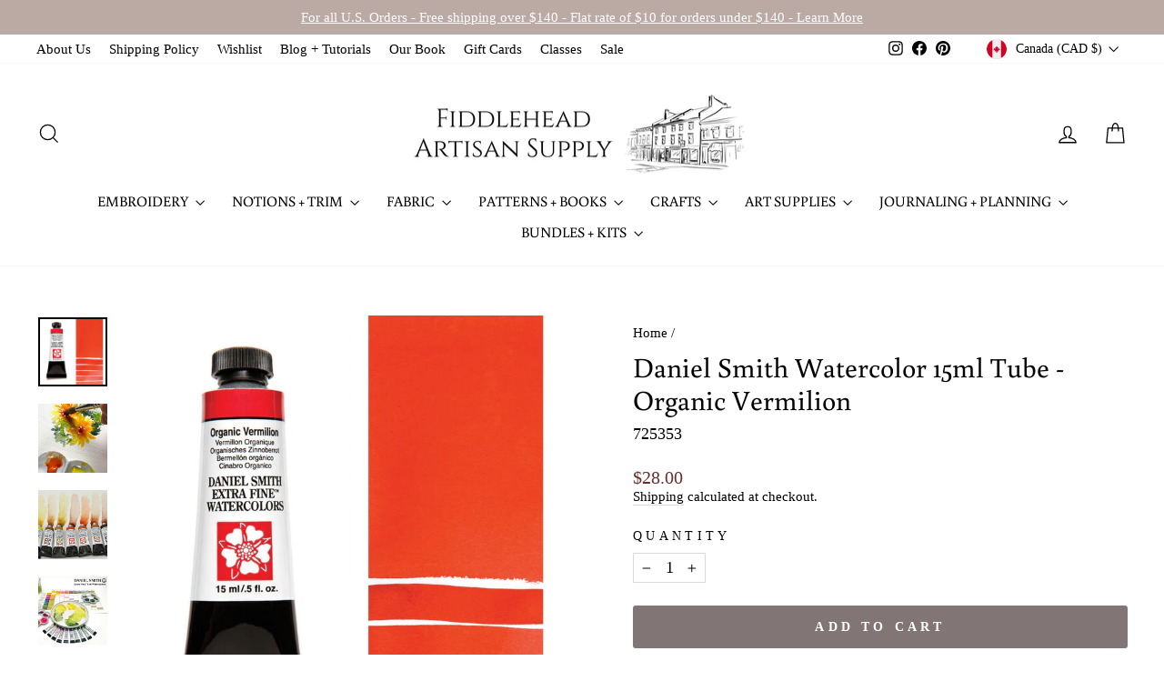

--- FILE ---
content_type: text/html; charset=utf-8
request_url: https://fiddleheadartisansupply.com/products/daniel-smith-watercolor-15ml-tube-organic-vermilion
body_size: 51156
content:
<!doctype html>
<html class="no-js" lang="en" dir="ltr">
<head>
  <meta charset="utf-8">
  <meta http-equiv="X-UA-Compatible" content="IE=edge,chrome=1">
  <meta name="viewport" content="width=device-width,initial-scale=1">
  <meta name="theme-color" content="#817675">
  <link rel="canonical" href="https://fiddleheadartisansupply.com/products/daniel-smith-watercolor-15ml-tube-organic-vermilion">
  <link rel="preconnect" href="https://cdn.shopify.com" crossorigin>
  <link rel="preconnect" href="https://fonts.shopifycdn.com" crossorigin>
  <link rel="dns-prefetch" href="https://productreviews.shopifycdn.com">
  <link rel="dns-prefetch" href="https://ajax.googleapis.com">
  <link rel="dns-prefetch" href="https://maps.googleapis.com">
  <link rel="dns-prefetch" href="https://maps.gstatic.com"><link rel="shortcut icon" href="//fiddleheadartisansupply.com/cdn/shop/files/symb.bw_-01_32x32.png?v=1740404322" type="image/png" /><title>Daniel Smith Watercolor 15ml Tube - Organic Vermilion
&ndash; Fiddlehead Artisan Supply
</title>
<meta name="description" content="This low-staining deep orange is sometimes called Scarlet Lake or Rose Carthame. Oranges can be very difficult to work with, but this one excels in handling and is a good option over Cadmium Orange. Daniel Smith Watercolors are a high quality artist grade paint. Formulated to meet and exceed the highest industry standa"><meta property="og:site_name" content="Fiddlehead Artisan Supply">
  <meta property="og:url" content="https://fiddleheadartisansupply.com/products/daniel-smith-watercolor-15ml-tube-organic-vermilion">
  <meta property="og:title" content="Daniel Smith Watercolor 15ml Tube - Organic Vermilion">
  <meta property="og:type" content="product">
  <meta property="og:description" content="This low-staining deep orange is sometimes called Scarlet Lake or Rose Carthame. Oranges can be very difficult to work with, but this one excels in handling and is a good option over Cadmium Orange. Daniel Smith Watercolors are a high quality artist grade paint. Formulated to meet and exceed the highest industry standa"><meta property="og:image" content="http://fiddleheadartisansupply.com/cdn/shop/products/daniel-smith-watercolor-15ml-tube-organic-vermilion-40110782218472.jpg?v=1675045926">
    <meta property="og:image:secure_url" content="https://fiddleheadartisansupply.com/cdn/shop/products/daniel-smith-watercolor-15ml-tube-organic-vermilion-40110782218472.jpg?v=1675045926">
    <meta property="og:image:width" content="1000">
    <meta property="og:image:height" content="1000"><meta name="twitter:site" content="@">
  <meta name="twitter:card" content="summary_large_image">
  <meta name="twitter:title" content="Daniel Smith Watercolor 15ml Tube - Organic Vermilion">
  <meta name="twitter:description" content="This low-staining deep orange is sometimes called Scarlet Lake or Rose Carthame. Oranges can be very difficult to work with, but this one excels in handling and is a good option over Cadmium Orange. Daniel Smith Watercolors are a high quality artist grade paint. Formulated to meet and exceed the highest industry standa">
<style data-shopify>@font-face {
  font-family: Buenard;
  font-weight: 400;
  font-style: normal;
  font-display: swap;
  src: url("//fiddleheadartisansupply.com/cdn/fonts/buenard/buenard_n4.49f125e176a584c6619e5ec92cb6a1fc5dc90b19.woff2") format("woff2"),
       url("//fiddleheadartisansupply.com/cdn/fonts/buenard/buenard_n4.f7f42fa88e869d12c3964facd092295b768988df.woff") format("woff");
}

  

  
  
  
</style><link href="//fiddleheadartisansupply.com/cdn/shop/t/17/assets/theme.css?v=87939463167319643461701366452" rel="stylesheet" type="text/css" media="all" />
<style data-shopify>:root {
    --typeHeaderPrimary: Buenard;
    --typeHeaderFallback: serif;
    --typeHeaderSize: 36px;
    --typeHeaderWeight: 400;
    --typeHeaderLineHeight: 1.2;
    --typeHeaderSpacing: 0.0em;

    --typeBasePrimary:"New York";
    --typeBaseFallback:Iowan Old Style, Apple Garamond, Baskerville, Times New Roman, Droid Serif, Times, Source Serif Pro, serif, Apple Color Emoji, Segoe UI Emoji, Segoe UI Symbol;
    --typeBaseSize: 18px;
    --typeBaseWeight: 400;
    --typeBaseSpacing: 0.0em;
    --typeBaseLineHeight: 1.2;
    --typeBaselineHeightMinus01: 1.1;

    --typeCollectionTitle: 24px;

    --iconWeight: 3px;
    --iconLinecaps: miter;

    
        --buttonRadius: 3px;
    

    --colorGridOverlayOpacity: 0.0;
    }

    .placeholder-content {
    background-image: linear-gradient(100deg, #fafafa 40%, #f2f2f2 63%, #fafafa 79%);
    }</style><script>
    document.documentElement.className = document.documentElement.className.replace('no-js', 'js');

    window.theme = window.theme || {};
    theme.routes = {
      home: "/",
      cart: "/cart.js",
      cartPage: "/cart",
      cartAdd: "/cart/add.js",
      cartChange: "/cart/change.js",
      search: "/search",
      predictiveSearch: "/search/suggest"
    };
    theme.strings = {
      soldOut: "Sold Out",
      unavailable: "Unavailable",
      inStockLabel: "In stock, ready to ship",
      oneStockLabel: "Low stock - [count] item left",
      otherStockLabel: "Low stock - [count] items left",
      willNotShipUntil: "Ready to ship [date]",
      willBeInStockAfter: "Back in stock [date]",
      waitingForStock: "Inventory on the way",
      savePrice: "Save [saved_amount]",
      cartEmpty: "Your cart is currently empty.",
      cartTermsConfirmation: "You must agree with the terms and conditions of sales to check out",
      searchCollections: "Collections:",
      searchPages: "Pages:",
      searchArticles: "Articles:",
      productFrom: "from ",
      maxQuantity: "You can only have [quantity] of [title] in your cart."
    };
    theme.settings = {
      cartType: "page",
      isCustomerTemplate: false,
      moneyFormat: "${{amount}}",
      saveType: "dollar",
      productImageSize: "square",
      productImageCover: false,
      predictiveSearch: true,
      predictiveSearchType: "product",
      predictiveSearchVendor: false,
      predictiveSearchPrice: false,
      quickView: true,
      themeName: 'Impulse',
      themeVersion: "7.4.0"
    };
  </script>

  <script>window.performance && window.performance.mark && window.performance.mark('shopify.content_for_header.start');</script><meta id="shopify-digital-wallet" name="shopify-digital-wallet" content="/32565657733/digital_wallets/dialog">
<meta name="shopify-checkout-api-token" content="3ff08e200b1ecf753e7a22ae7112d888">
<meta id="in-context-paypal-metadata" data-shop-id="32565657733" data-venmo-supported="false" data-environment="production" data-locale="en_US" data-paypal-v4="true" data-currency="CAD">
<link rel="alternate" type="application/json+oembed" href="https://fiddleheadartisansupply.com/products/daniel-smith-watercolor-15ml-tube-organic-vermilion.oembed">
<script async="async" src="/checkouts/internal/preloads.js?locale=en-CA"></script>
<link rel="preconnect" href="https://shop.app" crossorigin="anonymous">
<script async="async" src="https://shop.app/checkouts/internal/preloads.js?locale=en-CA&shop_id=32565657733" crossorigin="anonymous"></script>
<script id="apple-pay-shop-capabilities" type="application/json">{"shopId":32565657733,"countryCode":"US","currencyCode":"CAD","merchantCapabilities":["supports3DS"],"merchantId":"gid:\/\/shopify\/Shop\/32565657733","merchantName":"Fiddlehead Artisan Supply","requiredBillingContactFields":["postalAddress","email"],"requiredShippingContactFields":["postalAddress","email"],"shippingType":"shipping","supportedNetworks":["visa","masterCard","amex","discover","elo","jcb"],"total":{"type":"pending","label":"Fiddlehead Artisan Supply","amount":"1.00"},"shopifyPaymentsEnabled":true,"supportsSubscriptions":true}</script>
<script id="shopify-features" type="application/json">{"accessToken":"3ff08e200b1ecf753e7a22ae7112d888","betas":["rich-media-storefront-analytics"],"domain":"fiddleheadartisansupply.com","predictiveSearch":true,"shopId":32565657733,"locale":"en"}</script>
<script>var Shopify = Shopify || {};
Shopify.shop = "fiddlehead-artisan-supply.myshopify.com";
Shopify.locale = "en";
Shopify.currency = {"active":"CAD","rate":"1.40048685"};
Shopify.country = "CA";
Shopify.theme = {"name":"Archetype | Impulse (11-30-2023) - Nav Fix","id":137677570280,"schema_name":"Impulse","schema_version":"7.4.0","theme_store_id":null,"role":"main"};
Shopify.theme.handle = "null";
Shopify.theme.style = {"id":null,"handle":null};
Shopify.cdnHost = "fiddleheadartisansupply.com/cdn";
Shopify.routes = Shopify.routes || {};
Shopify.routes.root = "/";</script>
<script type="module">!function(o){(o.Shopify=o.Shopify||{}).modules=!0}(window);</script>
<script>!function(o){function n(){var o=[];function n(){o.push(Array.prototype.slice.apply(arguments))}return n.q=o,n}var t=o.Shopify=o.Shopify||{};t.loadFeatures=n(),t.autoloadFeatures=n()}(window);</script>
<script>
  window.ShopifyPay = window.ShopifyPay || {};
  window.ShopifyPay.apiHost = "shop.app\/pay";
  window.ShopifyPay.redirectState = null;
</script>
<script id="shop-js-analytics" type="application/json">{"pageType":"product"}</script>
<script defer="defer" async type="module" src="//fiddleheadartisansupply.com/cdn/shopifycloud/shop-js/modules/v2/client.init-shop-cart-sync_DtuiiIyl.en.esm.js"></script>
<script defer="defer" async type="module" src="//fiddleheadartisansupply.com/cdn/shopifycloud/shop-js/modules/v2/chunk.common_CUHEfi5Q.esm.js"></script>
<script type="module">
  await import("//fiddleheadartisansupply.com/cdn/shopifycloud/shop-js/modules/v2/client.init-shop-cart-sync_DtuiiIyl.en.esm.js");
await import("//fiddleheadartisansupply.com/cdn/shopifycloud/shop-js/modules/v2/chunk.common_CUHEfi5Q.esm.js");

  window.Shopify.SignInWithShop?.initShopCartSync?.({"fedCMEnabled":true,"windoidEnabled":true});

</script>
<script>
  window.Shopify = window.Shopify || {};
  if (!window.Shopify.featureAssets) window.Shopify.featureAssets = {};
  window.Shopify.featureAssets['shop-js'] = {"shop-cart-sync":["modules/v2/client.shop-cart-sync_DFoTY42P.en.esm.js","modules/v2/chunk.common_CUHEfi5Q.esm.js"],"init-fed-cm":["modules/v2/client.init-fed-cm_D2UNy1i2.en.esm.js","modules/v2/chunk.common_CUHEfi5Q.esm.js"],"init-shop-email-lookup-coordinator":["modules/v2/client.init-shop-email-lookup-coordinator_BQEe2rDt.en.esm.js","modules/v2/chunk.common_CUHEfi5Q.esm.js"],"shop-cash-offers":["modules/v2/client.shop-cash-offers_3CTtReFF.en.esm.js","modules/v2/chunk.common_CUHEfi5Q.esm.js","modules/v2/chunk.modal_BewljZkx.esm.js"],"shop-button":["modules/v2/client.shop-button_C6oxCjDL.en.esm.js","modules/v2/chunk.common_CUHEfi5Q.esm.js"],"init-windoid":["modules/v2/client.init-windoid_5pix8xhK.en.esm.js","modules/v2/chunk.common_CUHEfi5Q.esm.js"],"avatar":["modules/v2/client.avatar_BTnouDA3.en.esm.js"],"init-shop-cart-sync":["modules/v2/client.init-shop-cart-sync_DtuiiIyl.en.esm.js","modules/v2/chunk.common_CUHEfi5Q.esm.js"],"shop-toast-manager":["modules/v2/client.shop-toast-manager_BYv_8cH1.en.esm.js","modules/v2/chunk.common_CUHEfi5Q.esm.js"],"pay-button":["modules/v2/client.pay-button_FnF9EIkY.en.esm.js","modules/v2/chunk.common_CUHEfi5Q.esm.js"],"shop-login-button":["modules/v2/client.shop-login-button_CH1KUpOf.en.esm.js","modules/v2/chunk.common_CUHEfi5Q.esm.js","modules/v2/chunk.modal_BewljZkx.esm.js"],"init-customer-accounts-sign-up":["modules/v2/client.init-customer-accounts-sign-up_aj7QGgYS.en.esm.js","modules/v2/client.shop-login-button_CH1KUpOf.en.esm.js","modules/v2/chunk.common_CUHEfi5Q.esm.js","modules/v2/chunk.modal_BewljZkx.esm.js"],"init-shop-for-new-customer-accounts":["modules/v2/client.init-shop-for-new-customer-accounts_NbnYRf_7.en.esm.js","modules/v2/client.shop-login-button_CH1KUpOf.en.esm.js","modules/v2/chunk.common_CUHEfi5Q.esm.js","modules/v2/chunk.modal_BewljZkx.esm.js"],"init-customer-accounts":["modules/v2/client.init-customer-accounts_ppedhqCH.en.esm.js","modules/v2/client.shop-login-button_CH1KUpOf.en.esm.js","modules/v2/chunk.common_CUHEfi5Q.esm.js","modules/v2/chunk.modal_BewljZkx.esm.js"],"shop-follow-button":["modules/v2/client.shop-follow-button_CMIBBa6u.en.esm.js","modules/v2/chunk.common_CUHEfi5Q.esm.js","modules/v2/chunk.modal_BewljZkx.esm.js"],"lead-capture":["modules/v2/client.lead-capture_But0hIyf.en.esm.js","modules/v2/chunk.common_CUHEfi5Q.esm.js","modules/v2/chunk.modal_BewljZkx.esm.js"],"checkout-modal":["modules/v2/client.checkout-modal_BBxc70dQ.en.esm.js","modules/v2/chunk.common_CUHEfi5Q.esm.js","modules/v2/chunk.modal_BewljZkx.esm.js"],"shop-login":["modules/v2/client.shop-login_hM3Q17Kl.en.esm.js","modules/v2/chunk.common_CUHEfi5Q.esm.js","modules/v2/chunk.modal_BewljZkx.esm.js"],"payment-terms":["modules/v2/client.payment-terms_CAtGlQYS.en.esm.js","modules/v2/chunk.common_CUHEfi5Q.esm.js","modules/v2/chunk.modal_BewljZkx.esm.js"]};
</script>
<script>(function() {
  var isLoaded = false;
  function asyncLoad() {
    if (isLoaded) return;
    isLoaded = true;
    var urls = ["https:\/\/zooomyapps.com\/wishlist\/ZooomyOrders.js?shop=fiddlehead-artisan-supply.myshopify.com","https:\/\/dashboard.mailerlite.com\/shopify\/16703\/1228775?shop=fiddlehead-artisan-supply.myshopify.com"];
    for (var i = 0; i < urls.length; i++) {
      var s = document.createElement('script');
      s.type = 'text/javascript';
      s.async = true;
      s.src = urls[i];
      var x = document.getElementsByTagName('script')[0];
      x.parentNode.insertBefore(s, x);
    }
  };
  if(window.attachEvent) {
    window.attachEvent('onload', asyncLoad);
  } else {
    window.addEventListener('load', asyncLoad, false);
  }
})();</script>
<script id="__st">var __st={"a":32565657733,"offset":-18000,"reqid":"0f361421-c748-41fd-9c4d-64d50afd0617-1766237608","pageurl":"fiddleheadartisansupply.com\/products\/daniel-smith-watercolor-15ml-tube-organic-vermilion","u":"aafa14c21756","p":"product","rtyp":"product","rid":8121352618216};</script>
<script>window.ShopifyPaypalV4VisibilityTracking = true;</script>
<script id="captcha-bootstrap">!function(){'use strict';const t='contact',e='account',n='new_comment',o=[[t,t],['blogs',n],['comments',n],[t,'customer']],c=[[e,'customer_login'],[e,'guest_login'],[e,'recover_customer_password'],[e,'create_customer']],r=t=>t.map((([t,e])=>`form[action*='/${t}']:not([data-nocaptcha='true']) input[name='form_type'][value='${e}']`)).join(','),a=t=>()=>t?[...document.querySelectorAll(t)].map((t=>t.form)):[];function s(){const t=[...o],e=r(t);return a(e)}const i='password',u='form_key',d=['recaptcha-v3-token','g-recaptcha-response','h-captcha-response',i],f=()=>{try{return window.sessionStorage}catch{return}},m='__shopify_v',_=t=>t.elements[u];function p(t,e,n=!1){try{const o=window.sessionStorage,c=JSON.parse(o.getItem(e)),{data:r}=function(t){const{data:e,action:n}=t;return t[m]||n?{data:e,action:n}:{data:t,action:n}}(c);for(const[e,n]of Object.entries(r))t.elements[e]&&(t.elements[e].value=n);n&&o.removeItem(e)}catch(o){console.error('form repopulation failed',{error:o})}}const l='form_type',E='cptcha';function T(t){t.dataset[E]=!0}const w=window,h=w.document,L='Shopify',v='ce_forms',y='captcha';let A=!1;((t,e)=>{const n=(g='f06e6c50-85a8-45c8-87d0-21a2b65856fe',I='https://cdn.shopify.com/shopifycloud/storefront-forms-hcaptcha/ce_storefront_forms_captcha_hcaptcha.v1.5.2.iife.js',D={infoText:'Protected by hCaptcha',privacyText:'Privacy',termsText:'Terms'},(t,e,n)=>{const o=w[L][v],c=o.bindForm;if(c)return c(t,g,e,D).then(n);var r;o.q.push([[t,g,e,D],n]),r=I,A||(h.body.append(Object.assign(h.createElement('script'),{id:'captcha-provider',async:!0,src:r})),A=!0)});var g,I,D;w[L]=w[L]||{},w[L][v]=w[L][v]||{},w[L][v].q=[],w[L][y]=w[L][y]||{},w[L][y].protect=function(t,e){n(t,void 0,e),T(t)},Object.freeze(w[L][y]),function(t,e,n,w,h,L){const[v,y,A,g]=function(t,e,n){const i=e?o:[],u=t?c:[],d=[...i,...u],f=r(d),m=r(i),_=r(d.filter((([t,e])=>n.includes(e))));return[a(f),a(m),a(_),s()]}(w,h,L),I=t=>{const e=t.target;return e instanceof HTMLFormElement?e:e&&e.form},D=t=>v().includes(t);t.addEventListener('submit',(t=>{const e=I(t);if(!e)return;const n=D(e)&&!e.dataset.hcaptchaBound&&!e.dataset.recaptchaBound,o=_(e),c=g().includes(e)&&(!o||!o.value);(n||c)&&t.preventDefault(),c&&!n&&(function(t){try{if(!f())return;!function(t){const e=f();if(!e)return;const n=_(t);if(!n)return;const o=n.value;o&&e.removeItem(o)}(t);const e=Array.from(Array(32),(()=>Math.random().toString(36)[2])).join('');!function(t,e){_(t)||t.append(Object.assign(document.createElement('input'),{type:'hidden',name:u})),t.elements[u].value=e}(t,e),function(t,e){const n=f();if(!n)return;const o=[...t.querySelectorAll(`input[type='${i}']`)].map((({name:t})=>t)),c=[...d,...o],r={};for(const[a,s]of new FormData(t).entries())c.includes(a)||(r[a]=s);n.setItem(e,JSON.stringify({[m]:1,action:t.action,data:r}))}(t,e)}catch(e){console.error('failed to persist form',e)}}(e),e.submit())}));const S=(t,e)=>{t&&!t.dataset[E]&&(n(t,e.some((e=>e===t))),T(t))};for(const o of['focusin','change'])t.addEventListener(o,(t=>{const e=I(t);D(e)&&S(e,y())}));const B=e.get('form_key'),M=e.get(l),P=B&&M;t.addEventListener('DOMContentLoaded',(()=>{const t=y();if(P)for(const e of t)e.elements[l].value===M&&p(e,B);[...new Set([...A(),...v().filter((t=>'true'===t.dataset.shopifyCaptcha))])].forEach((e=>S(e,t)))}))}(h,new URLSearchParams(w.location.search),n,t,e,['guest_login'])})(!0,!0)}();</script>
<script integrity="sha256-4kQ18oKyAcykRKYeNunJcIwy7WH5gtpwJnB7kiuLZ1E=" data-source-attribution="shopify.loadfeatures" defer="defer" src="//fiddleheadartisansupply.com/cdn/shopifycloud/storefront/assets/storefront/load_feature-a0a9edcb.js" crossorigin="anonymous"></script>
<script crossorigin="anonymous" defer="defer" src="//fiddleheadartisansupply.com/cdn/shopifycloud/storefront/assets/shopify_pay/storefront-65b4c6d7.js?v=20250812"></script>
<script data-source-attribution="shopify.dynamic_checkout.dynamic.init">var Shopify=Shopify||{};Shopify.PaymentButton=Shopify.PaymentButton||{isStorefrontPortableWallets:!0,init:function(){window.Shopify.PaymentButton.init=function(){};var t=document.createElement("script");t.src="https://fiddleheadartisansupply.com/cdn/shopifycloud/portable-wallets/latest/portable-wallets.en.js",t.type="module",document.head.appendChild(t)}};
</script>
<script data-source-attribution="shopify.dynamic_checkout.buyer_consent">
  function portableWalletsHideBuyerConsent(e){var t=document.getElementById("shopify-buyer-consent"),n=document.getElementById("shopify-subscription-policy-button");t&&n&&(t.classList.add("hidden"),t.setAttribute("aria-hidden","true"),n.removeEventListener("click",e))}function portableWalletsShowBuyerConsent(e){var t=document.getElementById("shopify-buyer-consent"),n=document.getElementById("shopify-subscription-policy-button");t&&n&&(t.classList.remove("hidden"),t.removeAttribute("aria-hidden"),n.addEventListener("click",e))}window.Shopify?.PaymentButton&&(window.Shopify.PaymentButton.hideBuyerConsent=portableWalletsHideBuyerConsent,window.Shopify.PaymentButton.showBuyerConsent=portableWalletsShowBuyerConsent);
</script>
<script data-source-attribution="shopify.dynamic_checkout.cart.bootstrap">document.addEventListener("DOMContentLoaded",(function(){function t(){return document.querySelector("shopify-accelerated-checkout-cart, shopify-accelerated-checkout")}if(t())Shopify.PaymentButton.init();else{new MutationObserver((function(e,n){t()&&(Shopify.PaymentButton.init(),n.disconnect())})).observe(document.body,{childList:!0,subtree:!0})}}));
</script>
<link id="shopify-accelerated-checkout-styles" rel="stylesheet" media="screen" href="https://fiddleheadartisansupply.com/cdn/shopifycloud/portable-wallets/latest/accelerated-checkout-backwards-compat.css" crossorigin="anonymous">
<style id="shopify-accelerated-checkout-cart">
        #shopify-buyer-consent {
  margin-top: 1em;
  display: inline-block;
  width: 100%;
}

#shopify-buyer-consent.hidden {
  display: none;
}

#shopify-subscription-policy-button {
  background: none;
  border: none;
  padding: 0;
  text-decoration: underline;
  font-size: inherit;
  cursor: pointer;
}

#shopify-subscription-policy-button::before {
  box-shadow: none;
}

      </style>

<script>window.performance && window.performance.mark && window.performance.mark('shopify.content_for_header.end');</script>

  <script src="//fiddleheadartisansupply.com/cdn/shop/t/17/assets/vendor-scripts-v11.js" defer="defer"></script><link rel="stylesheet" href="//fiddleheadartisansupply.com/cdn/shop/t/17/assets/country-flags.css"><script src="//fiddleheadartisansupply.com/cdn/shop/t/17/assets/theme.js?v=14673529395309205901701366452" defer="defer"></script>
<!-- BEGIN app block: shopify://apps/measura-sell-by-weight-more/blocks/embed/15691f48-fc7b-4e2a-8897-1d102bd65397 -->


  
  <script>
    const productsData = {products:{},msg: "page_size: ;"}
    window.MeasuraCartProducts = productsData?.products
    
    window.MeasuraCart = {"note":null,"attributes":{},"original_total_price":0,"total_price":0,"total_discount":0,"total_weight":0.0,"item_count":0,"items":[],"requires_shipping":false,"currency":"CAD","items_subtotal_price":0,"cart_level_discount_applications":[],"checkout_charge_amount":0}
    window.MeasuraSettings = {"_id":"68360528331ed0d68e51fb43","shopId":"32565657733","areaUnits":{"cm²":{"precision":2},"ft²":{"precision":3},"in²":{"precision":2},"m²":{"precision":3}},"defaults":{"length":{"measurement":{"unit":"yd","value":1},"purchaseCondition":{"increment":0.25,"min":1},"enabled":true,"productGroups":[{"productFilter":{"option":"tags","data":{"products":["4572383379589"],"tags":["Fabric"]}},"purchaseCondition":{"increment":0.25,"min":1},"measurement":{"unit":"yd","value":1}}]},"area":{"productGroups":[{"productFilter":{}}]},"volume":{"productGroups":[{"productFilter":{}}]},"weight":{"productGroups":[{"productFilter":{"option":"tags","data":{"products":["4572383379589"],"tags":[]}}}],"tarePresets":{"productFilterData":{"products":[],"tags":[]},"productFilterOption":"selections"}}},"lengthUnits":{"cm":{"precision":2},"ft":{"precision":3},"in":{"precision":3},"m":{"precision":2},"mm":{"precision":1},"yd":{"precision":2}},"sellByArea":{"productFilterOption":"all"},"sellByLength":{"productFilterOption":"tags","productFilterData":{"products":["4572383379589"],"tags":["Fabric"]},"webEnabled":true,"enabled":true},"sellByVolume":{"productFilterOption":"all"},"sellByWeight":{"productFilterData":{"products":["4572383379589"],"tags":[]},"productFilterOption":"tags","tarePresets":{"productFilterData":{"products":[],"tags":[]},"productFilterOption":"selections"}},"volumeUnits":{"L":{"precision":4},"fl oz":{"precision":2},"gal":{"precision":3},"mL":{"precision":1},"m³":{"precision":3},"pt":{"precision":2}},"weightUnits":{"g":{"precision":1},"kg":{"precision":4},"lb":{"precision":4},"oz":{"precision":4}}}
    window.MeasuraEmbedBlockSettings = {"cart_input_enabled":true,"cartPageItemSelector":".cart__item","cartDrawerItemSelector":"","cartDrawerContainerSelector":"","cartElementsToHideSelector":"","stepperMinusBtnSelector":".js-qty__adjust.js-qty__adjust--minus","stepperAddBtnSelector":".js-qty__adjust.js-qty__adjust--plus","quantityInputSelector":"input[type='text'].js-qty__num"}
    window.MeasuraEmbedBlockSettings.locale = "en"

    const measurementFieldSelector = "div.atomic-pos-field[data-measura-product-id]"

    const triggerScriptExecution = () => {
      const scripts = Array.from(document.querySelectorAll('script.measura-block-script[data-measura-handled="false"]'))
      if(scripts.length === 0) return

      scripts.forEach(script => {
        /**@type {HTMLScriptElement}*/
        const x = script
        const scriptContent = x.textContent
        if(!scriptContent) return
  
        // check if the script has a 
        const field = x.parentElement?.querySelector(measurementFieldSelector)
        if(!field) return
  
        // check if the field is visible
        const fieldRect = field.getBoundingClientRect()
        if(fieldRect.width === 0 || fieldRect.height === 0) return
  
        const newScript = document.createElement('script')
        newScript.textContent = scriptContent
        x.insertAdjacentElement('afterend', newScript)
        x.dataset.measuraHandled = 'true'
        console.log("Measura embed: script handled", x)
      })
    }

    function debounce(func, wait) {
      let timeout;
      return function(...args) {
        clearTimeout(timeout);
        timeout = setTimeout(() => func.apply(this, args), wait);
      };
    }
    
    const debouncedTriggerScriptExecution = debounce(triggerScriptExecution, 100);

    function waitForBodyAndObserve() {
      if (!document.body) {
        return setTimeout(waitForBodyAndObserve, 50);
      }
    
      const observer = new MutationObserver(mutations => {
        for (const mutation of mutations) {
          if (mutation.addedNodes.length > 0) {
            debouncedTriggerScriptExecution();
          }
        }
      });
    
      observer.observe(document.body, { childList: true, subtree: true });
    }
    
    waitForBodyAndObserve();
  </script>



<!-- END app block --><script src="https://cdn.shopify.com/extensions/019b3a12-26d1-71cc-baa2-8950738bdad9/sell-by-weight-dev-416/assets/embed.min.js" type="text/javascript" defer="defer"></script>
<link href="https://cdn.shopify.com/extensions/019b3a12-26d1-71cc-baa2-8950738bdad9/sell-by-weight-dev-416/assets/embed.min.css" rel="stylesheet" type="text/css" media="all">
<link href="https://monorail-edge.shopifysvc.com" rel="dns-prefetch">
<script>(function(){if ("sendBeacon" in navigator && "performance" in window) {try {var session_token_from_headers = performance.getEntriesByType('navigation')[0].serverTiming.find(x => x.name == '_s').description;} catch {var session_token_from_headers = undefined;}var session_cookie_matches = document.cookie.match(/_shopify_s=([^;]*)/);var session_token_from_cookie = session_cookie_matches && session_cookie_matches.length === 2 ? session_cookie_matches[1] : "";var session_token = session_token_from_headers || session_token_from_cookie || "";function handle_abandonment_event(e) {var entries = performance.getEntries().filter(function(entry) {return /monorail-edge.shopifysvc.com/.test(entry.name);});if (!window.abandonment_tracked && entries.length === 0) {window.abandonment_tracked = true;var currentMs = Date.now();var navigation_start = performance.timing.navigationStart;var payload = {shop_id: 32565657733,url: window.location.href,navigation_start,duration: currentMs - navigation_start,session_token,page_type: "product"};window.navigator.sendBeacon("https://monorail-edge.shopifysvc.com/v1/produce", JSON.stringify({schema_id: "online_store_buyer_site_abandonment/1.1",payload: payload,metadata: {event_created_at_ms: currentMs,event_sent_at_ms: currentMs}}));}}window.addEventListener('pagehide', handle_abandonment_event);}}());</script>
<script id="web-pixels-manager-setup">(function e(e,d,r,n,o){if(void 0===o&&(o={}),!Boolean(null===(a=null===(i=window.Shopify)||void 0===i?void 0:i.analytics)||void 0===a?void 0:a.replayQueue)){var i,a;window.Shopify=window.Shopify||{};var t=window.Shopify;t.analytics=t.analytics||{};var s=t.analytics;s.replayQueue=[],s.publish=function(e,d,r){return s.replayQueue.push([e,d,r]),!0};try{self.performance.mark("wpm:start")}catch(e){}var l=function(){var e={modern:/Edge?\/(1{2}[4-9]|1[2-9]\d|[2-9]\d{2}|\d{4,})\.\d+(\.\d+|)|Firefox\/(1{2}[4-9]|1[2-9]\d|[2-9]\d{2}|\d{4,})\.\d+(\.\d+|)|Chrom(ium|e)\/(9{2}|\d{3,})\.\d+(\.\d+|)|(Maci|X1{2}).+ Version\/(15\.\d+|(1[6-9]|[2-9]\d|\d{3,})\.\d+)([,.]\d+|)( \(\w+\)|)( Mobile\/\w+|) Safari\/|Chrome.+OPR\/(9{2}|\d{3,})\.\d+\.\d+|(CPU[ +]OS|iPhone[ +]OS|CPU[ +]iPhone|CPU IPhone OS|CPU iPad OS)[ +]+(15[._]\d+|(1[6-9]|[2-9]\d|\d{3,})[._]\d+)([._]\d+|)|Android:?[ /-](13[3-9]|1[4-9]\d|[2-9]\d{2}|\d{4,})(\.\d+|)(\.\d+|)|Android.+Firefox\/(13[5-9]|1[4-9]\d|[2-9]\d{2}|\d{4,})\.\d+(\.\d+|)|Android.+Chrom(ium|e)\/(13[3-9]|1[4-9]\d|[2-9]\d{2}|\d{4,})\.\d+(\.\d+|)|SamsungBrowser\/([2-9]\d|\d{3,})\.\d+/,legacy:/Edge?\/(1[6-9]|[2-9]\d|\d{3,})\.\d+(\.\d+|)|Firefox\/(5[4-9]|[6-9]\d|\d{3,})\.\d+(\.\d+|)|Chrom(ium|e)\/(5[1-9]|[6-9]\d|\d{3,})\.\d+(\.\d+|)([\d.]+$|.*Safari\/(?![\d.]+ Edge\/[\d.]+$))|(Maci|X1{2}).+ Version\/(10\.\d+|(1[1-9]|[2-9]\d|\d{3,})\.\d+)([,.]\d+|)( \(\w+\)|)( Mobile\/\w+|) Safari\/|Chrome.+OPR\/(3[89]|[4-9]\d|\d{3,})\.\d+\.\d+|(CPU[ +]OS|iPhone[ +]OS|CPU[ +]iPhone|CPU IPhone OS|CPU iPad OS)[ +]+(10[._]\d+|(1[1-9]|[2-9]\d|\d{3,})[._]\d+)([._]\d+|)|Android:?[ /-](13[3-9]|1[4-9]\d|[2-9]\d{2}|\d{4,})(\.\d+|)(\.\d+|)|Mobile Safari.+OPR\/([89]\d|\d{3,})\.\d+\.\d+|Android.+Firefox\/(13[5-9]|1[4-9]\d|[2-9]\d{2}|\d{4,})\.\d+(\.\d+|)|Android.+Chrom(ium|e)\/(13[3-9]|1[4-9]\d|[2-9]\d{2}|\d{4,})\.\d+(\.\d+|)|Android.+(UC? ?Browser|UCWEB|U3)[ /]?(15\.([5-9]|\d{2,})|(1[6-9]|[2-9]\d|\d{3,})\.\d+)\.\d+|SamsungBrowser\/(5\.\d+|([6-9]|\d{2,})\.\d+)|Android.+MQ{2}Browser\/(14(\.(9|\d{2,})|)|(1[5-9]|[2-9]\d|\d{3,})(\.\d+|))(\.\d+|)|K[Aa][Ii]OS\/(3\.\d+|([4-9]|\d{2,})\.\d+)(\.\d+|)/},d=e.modern,r=e.legacy,n=navigator.userAgent;return n.match(d)?"modern":n.match(r)?"legacy":"unknown"}(),u="modern"===l?"modern":"legacy",c=(null!=n?n:{modern:"",legacy:""})[u],f=function(e){return[e.baseUrl,"/wpm","/b",e.hashVersion,"modern"===e.buildTarget?"m":"l",".js"].join("")}({baseUrl:d,hashVersion:r,buildTarget:u}),m=function(e){var d=e.version,r=e.bundleTarget,n=e.surface,o=e.pageUrl,i=e.monorailEndpoint;return{emit:function(e){var a=e.status,t=e.errorMsg,s=(new Date).getTime(),l=JSON.stringify({metadata:{event_sent_at_ms:s},events:[{schema_id:"web_pixels_manager_load/3.1",payload:{version:d,bundle_target:r,page_url:o,status:a,surface:n,error_msg:t},metadata:{event_created_at_ms:s}}]});if(!i)return console&&console.warn&&console.warn("[Web Pixels Manager] No Monorail endpoint provided, skipping logging."),!1;try{return self.navigator.sendBeacon.bind(self.navigator)(i,l)}catch(e){}var u=new XMLHttpRequest;try{return u.open("POST",i,!0),u.setRequestHeader("Content-Type","text/plain"),u.send(l),!0}catch(e){return console&&console.warn&&console.warn("[Web Pixels Manager] Got an unhandled error while logging to Monorail."),!1}}}}({version:r,bundleTarget:l,surface:e.surface,pageUrl:self.location.href,monorailEndpoint:e.monorailEndpoint});try{o.browserTarget=l,function(e){var d=e.src,r=e.async,n=void 0===r||r,o=e.onload,i=e.onerror,a=e.sri,t=e.scriptDataAttributes,s=void 0===t?{}:t,l=document.createElement("script"),u=document.querySelector("head"),c=document.querySelector("body");if(l.async=n,l.src=d,a&&(l.integrity=a,l.crossOrigin="anonymous"),s)for(var f in s)if(Object.prototype.hasOwnProperty.call(s,f))try{l.dataset[f]=s[f]}catch(e){}if(o&&l.addEventListener("load",o),i&&l.addEventListener("error",i),u)u.appendChild(l);else{if(!c)throw new Error("Did not find a head or body element to append the script");c.appendChild(l)}}({src:f,async:!0,onload:function(){if(!function(){var e,d;return Boolean(null===(d=null===(e=window.Shopify)||void 0===e?void 0:e.analytics)||void 0===d?void 0:d.initialized)}()){var d=window.webPixelsManager.init(e)||void 0;if(d){var r=window.Shopify.analytics;r.replayQueue.forEach((function(e){var r=e[0],n=e[1],o=e[2];d.publishCustomEvent(r,n,o)})),r.replayQueue=[],r.publish=d.publishCustomEvent,r.visitor=d.visitor,r.initialized=!0}}},onerror:function(){return m.emit({status:"failed",errorMsg:"".concat(f," has failed to load")})},sri:function(e){var d=/^sha384-[A-Za-z0-9+/=]+$/;return"string"==typeof e&&d.test(e)}(c)?c:"",scriptDataAttributes:o}),m.emit({status:"loading"})}catch(e){m.emit({status:"failed",errorMsg:(null==e?void 0:e.message)||"Unknown error"})}}})({shopId: 32565657733,storefrontBaseUrl: "https://fiddleheadartisansupply.com",extensionsBaseUrl: "https://extensions.shopifycdn.com/cdn/shopifycloud/web-pixels-manager",monorailEndpoint: "https://monorail-edge.shopifysvc.com/unstable/produce_batch",surface: "storefront-renderer",enabledBetaFlags: ["2dca8a86"],webPixelsConfigList: [{"id":"399409384","configuration":"{\"config\":\"{\\\"google_tag_ids\\\":[\\\"G-9HRWEFW530\\\"],\\\"gtag_events\\\":[{\\\"type\\\":\\\"begin_checkout\\\",\\\"action_label\\\":\\\"G-9HRWEFW530\\\"},{\\\"type\\\":\\\"search\\\",\\\"action_label\\\":\\\"G-9HRWEFW530\\\"},{\\\"type\\\":\\\"view_item\\\",\\\"action_label\\\":\\\"G-9HRWEFW530\\\"},{\\\"type\\\":\\\"purchase\\\",\\\"action_label\\\":\\\"G-9HRWEFW530\\\"},{\\\"type\\\":\\\"page_view\\\",\\\"action_label\\\":\\\"G-9HRWEFW530\\\"},{\\\"type\\\":\\\"add_payment_info\\\",\\\"action_label\\\":\\\"G-9HRWEFW530\\\"},{\\\"type\\\":\\\"add_to_cart\\\",\\\"action_label\\\":\\\"G-9HRWEFW530\\\"}],\\\"enable_monitoring_mode\\\":false}\"}","eventPayloadVersion":"v1","runtimeContext":"OPEN","scriptVersion":"b2a88bafab3e21179ed38636efcd8a93","type":"APP","apiClientId":1780363,"privacyPurposes":[],"dataSharingAdjustments":{"protectedCustomerApprovalScopes":["read_customer_address","read_customer_email","read_customer_name","read_customer_personal_data","read_customer_phone"]}},{"id":"shopify-app-pixel","configuration":"{}","eventPayloadVersion":"v1","runtimeContext":"STRICT","scriptVersion":"0450","apiClientId":"shopify-pixel","type":"APP","privacyPurposes":["ANALYTICS","MARKETING"]},{"id":"shopify-custom-pixel","eventPayloadVersion":"v1","runtimeContext":"LAX","scriptVersion":"0450","apiClientId":"shopify-pixel","type":"CUSTOM","privacyPurposes":["ANALYTICS","MARKETING"]}],isMerchantRequest: false,initData: {"shop":{"name":"Fiddlehead Artisan Supply","paymentSettings":{"currencyCode":"USD"},"myshopifyDomain":"fiddlehead-artisan-supply.myshopify.com","countryCode":"US","storefrontUrl":"https:\/\/fiddleheadartisansupply.com"},"customer":null,"cart":null,"checkout":null,"productVariants":[{"price":{"amount":28.0,"currencyCode":"CAD"},"product":{"title":"Daniel Smith Watercolor 15ml Tube - Organic Vermilion","vendor":"Fiddlehead Artisan Supply","id":"8121352618216","untranslatedTitle":"Daniel Smith Watercolor 15ml Tube - Organic Vermilion","url":"\/products\/daniel-smith-watercolor-15ml-tube-organic-vermilion","type":""},"id":"44259848552680","image":{"src":"\/\/fiddleheadartisansupply.com\/cdn\/shop\/products\/daniel-smith-watercolor-15ml-tube-organic-vermilion-40110782218472.jpg?v=1675045926"},"sku":"725353","title":"Default Title","untranslatedTitle":"Default Title"}],"purchasingCompany":null},},"https://fiddleheadartisansupply.com/cdn","1e0b1122w61c904dfpc855754am2b403ea2",{"modern":"","legacy":""},{"shopId":"32565657733","storefrontBaseUrl":"https:\/\/fiddleheadartisansupply.com","extensionBaseUrl":"https:\/\/extensions.shopifycdn.com\/cdn\/shopifycloud\/web-pixels-manager","surface":"storefront-renderer","enabledBetaFlags":"[\"2dca8a86\"]","isMerchantRequest":"false","hashVersion":"1e0b1122w61c904dfpc855754am2b403ea2","publish":"custom","events":"[[\"page_viewed\",{}],[\"product_viewed\",{\"productVariant\":{\"price\":{\"amount\":28.0,\"currencyCode\":\"CAD\"},\"product\":{\"title\":\"Daniel Smith Watercolor 15ml Tube - Organic Vermilion\",\"vendor\":\"Fiddlehead Artisan Supply\",\"id\":\"8121352618216\",\"untranslatedTitle\":\"Daniel Smith Watercolor 15ml Tube - Organic Vermilion\",\"url\":\"\/products\/daniel-smith-watercolor-15ml-tube-organic-vermilion\",\"type\":\"\"},\"id\":\"44259848552680\",\"image\":{\"src\":\"\/\/fiddleheadartisansupply.com\/cdn\/shop\/products\/daniel-smith-watercolor-15ml-tube-organic-vermilion-40110782218472.jpg?v=1675045926\"},\"sku\":\"725353\",\"title\":\"Default Title\",\"untranslatedTitle\":\"Default Title\"}}]]"});</script><script>
  window.ShopifyAnalytics = window.ShopifyAnalytics || {};
  window.ShopifyAnalytics.meta = window.ShopifyAnalytics.meta || {};
  window.ShopifyAnalytics.meta.currency = 'CAD';
  var meta = {"product":{"id":8121352618216,"gid":"gid:\/\/shopify\/Product\/8121352618216","vendor":"Fiddlehead Artisan Supply","type":"","variants":[{"id":44259848552680,"price":2800,"name":"Daniel Smith Watercolor 15ml Tube - Organic Vermilion","public_title":null,"sku":"725353"}],"remote":false},"page":{"pageType":"product","resourceType":"product","resourceId":8121352618216}};
  for (var attr in meta) {
    window.ShopifyAnalytics.meta[attr] = meta[attr];
  }
</script>
<script class="analytics">
  (function () {
    var customDocumentWrite = function(content) {
      var jquery = null;

      if (window.jQuery) {
        jquery = window.jQuery;
      } else if (window.Checkout && window.Checkout.$) {
        jquery = window.Checkout.$;
      }

      if (jquery) {
        jquery('body').append(content);
      }
    };

    var hasLoggedConversion = function(token) {
      if (token) {
        return document.cookie.indexOf('loggedConversion=' + token) !== -1;
      }
      return false;
    }

    var setCookieIfConversion = function(token) {
      if (token) {
        var twoMonthsFromNow = new Date(Date.now());
        twoMonthsFromNow.setMonth(twoMonthsFromNow.getMonth() + 2);

        document.cookie = 'loggedConversion=' + token + '; expires=' + twoMonthsFromNow;
      }
    }

    var trekkie = window.ShopifyAnalytics.lib = window.trekkie = window.trekkie || [];
    if (trekkie.integrations) {
      return;
    }
    trekkie.methods = [
      'identify',
      'page',
      'ready',
      'track',
      'trackForm',
      'trackLink'
    ];
    trekkie.factory = function(method) {
      return function() {
        var args = Array.prototype.slice.call(arguments);
        args.unshift(method);
        trekkie.push(args);
        return trekkie;
      };
    };
    for (var i = 0; i < trekkie.methods.length; i++) {
      var key = trekkie.methods[i];
      trekkie[key] = trekkie.factory(key);
    }
    trekkie.load = function(config) {
      trekkie.config = config || {};
      trekkie.config.initialDocumentCookie = document.cookie;
      var first = document.getElementsByTagName('script')[0];
      var script = document.createElement('script');
      script.type = 'text/javascript';
      script.onerror = function(e) {
        var scriptFallback = document.createElement('script');
        scriptFallback.type = 'text/javascript';
        scriptFallback.onerror = function(error) {
                var Monorail = {
      produce: function produce(monorailDomain, schemaId, payload) {
        var currentMs = new Date().getTime();
        var event = {
          schema_id: schemaId,
          payload: payload,
          metadata: {
            event_created_at_ms: currentMs,
            event_sent_at_ms: currentMs
          }
        };
        return Monorail.sendRequest("https://" + monorailDomain + "/v1/produce", JSON.stringify(event));
      },
      sendRequest: function sendRequest(endpointUrl, payload) {
        // Try the sendBeacon API
        if (window && window.navigator && typeof window.navigator.sendBeacon === 'function' && typeof window.Blob === 'function' && !Monorail.isIos12()) {
          var blobData = new window.Blob([payload], {
            type: 'text/plain'
          });

          if (window.navigator.sendBeacon(endpointUrl, blobData)) {
            return true;
          } // sendBeacon was not successful

        } // XHR beacon

        var xhr = new XMLHttpRequest();

        try {
          xhr.open('POST', endpointUrl);
          xhr.setRequestHeader('Content-Type', 'text/plain');
          xhr.send(payload);
        } catch (e) {
          console.log(e);
        }

        return false;
      },
      isIos12: function isIos12() {
        return window.navigator.userAgent.lastIndexOf('iPhone; CPU iPhone OS 12_') !== -1 || window.navigator.userAgent.lastIndexOf('iPad; CPU OS 12_') !== -1;
      }
    };
    Monorail.produce('monorail-edge.shopifysvc.com',
      'trekkie_storefront_load_errors/1.1',
      {shop_id: 32565657733,
      theme_id: 137677570280,
      app_name: "storefront",
      context_url: window.location.href,
      source_url: "//fiddleheadartisansupply.com/cdn/s/trekkie.storefront.4b0d51228c8d1703f19d66468963c9de55bf59b0.min.js"});

        };
        scriptFallback.async = true;
        scriptFallback.src = '//fiddleheadartisansupply.com/cdn/s/trekkie.storefront.4b0d51228c8d1703f19d66468963c9de55bf59b0.min.js';
        first.parentNode.insertBefore(scriptFallback, first);
      };
      script.async = true;
      script.src = '//fiddleheadartisansupply.com/cdn/s/trekkie.storefront.4b0d51228c8d1703f19d66468963c9de55bf59b0.min.js';
      first.parentNode.insertBefore(script, first);
    };
    trekkie.load(
      {"Trekkie":{"appName":"storefront","development":false,"defaultAttributes":{"shopId":32565657733,"isMerchantRequest":null,"themeId":137677570280,"themeCityHash":"7136155242625474974","contentLanguage":"en","currency":"CAD","eventMetadataId":"3f3a2a47-a61a-47c8-a517-a16c585a420e"},"isServerSideCookieWritingEnabled":true,"monorailRegion":"shop_domain","enabledBetaFlags":["65f19447"]},"Session Attribution":{},"S2S":{"facebookCapiEnabled":false,"source":"trekkie-storefront-renderer","apiClientId":580111}}
    );

    var loaded = false;
    trekkie.ready(function() {
      if (loaded) return;
      loaded = true;

      window.ShopifyAnalytics.lib = window.trekkie;

      var originalDocumentWrite = document.write;
      document.write = customDocumentWrite;
      try { window.ShopifyAnalytics.merchantGoogleAnalytics.call(this); } catch(error) {};
      document.write = originalDocumentWrite;

      window.ShopifyAnalytics.lib.page(null,{"pageType":"product","resourceType":"product","resourceId":8121352618216,"shopifyEmitted":true});

      var match = window.location.pathname.match(/checkouts\/(.+)\/(thank_you|post_purchase)/)
      var token = match? match[1]: undefined;
      if (!hasLoggedConversion(token)) {
        setCookieIfConversion(token);
        window.ShopifyAnalytics.lib.track("Viewed Product",{"currency":"CAD","variantId":44259848552680,"productId":8121352618216,"productGid":"gid:\/\/shopify\/Product\/8121352618216","name":"Daniel Smith Watercolor 15ml Tube - Organic Vermilion","price":"28.00","sku":"725353","brand":"Fiddlehead Artisan Supply","variant":null,"category":"","nonInteraction":true,"remote":false},undefined,undefined,{"shopifyEmitted":true});
      window.ShopifyAnalytics.lib.track("monorail:\/\/trekkie_storefront_viewed_product\/1.1",{"currency":"CAD","variantId":44259848552680,"productId":8121352618216,"productGid":"gid:\/\/shopify\/Product\/8121352618216","name":"Daniel Smith Watercolor 15ml Tube - Organic Vermilion","price":"28.00","sku":"725353","brand":"Fiddlehead Artisan Supply","variant":null,"category":"","nonInteraction":true,"remote":false,"referer":"https:\/\/fiddleheadartisansupply.com\/products\/daniel-smith-watercolor-15ml-tube-organic-vermilion"});
      }
    });


        var eventsListenerScript = document.createElement('script');
        eventsListenerScript.async = true;
        eventsListenerScript.src = "//fiddleheadartisansupply.com/cdn/shopifycloud/storefront/assets/shop_events_listener-3da45d37.js";
        document.getElementsByTagName('head')[0].appendChild(eventsListenerScript);

})();</script>
  <script>
  if (!window.ga || (window.ga && typeof window.ga !== 'function')) {
    window.ga = function ga() {
      (window.ga.q = window.ga.q || []).push(arguments);
      if (window.Shopify && window.Shopify.analytics && typeof window.Shopify.analytics.publish === 'function') {
        window.Shopify.analytics.publish("ga_stub_called", {}, {sendTo: "google_osp_migration"});
      }
      console.error("Shopify's Google Analytics stub called with:", Array.from(arguments), "\nSee https://help.shopify.com/manual/promoting-marketing/pixels/pixel-migration#google for more information.");
    };
    if (window.Shopify && window.Shopify.analytics && typeof window.Shopify.analytics.publish === 'function') {
      window.Shopify.analytics.publish("ga_stub_initialized", {}, {sendTo: "google_osp_migration"});
    }
  }
</script>
<script
  defer
  src="https://fiddleheadartisansupply.com/cdn/shopifycloud/perf-kit/shopify-perf-kit-2.1.2.min.js"
  data-application="storefront-renderer"
  data-shop-id="32565657733"
  data-render-region="gcp-us-central1"
  data-page-type="product"
  data-theme-instance-id="137677570280"
  data-theme-name="Impulse"
  data-theme-version="7.4.0"
  data-monorail-region="shop_domain"
  data-resource-timing-sampling-rate="10"
  data-shs="true"
  data-shs-beacon="true"
  data-shs-export-with-fetch="true"
  data-shs-logs-sample-rate="1"
  data-shs-beacon-endpoint="https://fiddleheadartisansupply.com/api/collect"
></script>
</head>

<body class="template-product" data-center-text="true" data-button_style="round-slight" data-type_header_capitalize="false" data-type_headers_align_text="true" data-type_product_capitalize="false" data-swatch_style="round" >

  <a class="in-page-link visually-hidden skip-link" href="#MainContent">Skip to content</a>

  <div id="PageContainer" class="page-container">
    <div class="transition-body"><!-- BEGIN sections: header-group -->
<div id="shopify-section-sections--16970529276136__announcement" class="shopify-section shopify-section-group-header-group"><style></style>
  <div class="announcement-bar">
    <div class="page-width">
      <div class="slideshow-wrapper">
        <button type="button" class="visually-hidden slideshow__pause" data-id="sections--16970529276136__announcement" aria-live="polite">
          <span class="slideshow__pause-stop">
            <svg aria-hidden="true" focusable="false" role="presentation" class="icon icon-pause" viewBox="0 0 10 13"><path d="M0 0h3v13H0zm7 0h3v13H7z" fill-rule="evenodd"/></svg>
            <span class="icon__fallback-text">Pause slideshow</span>
          </span>
          <span class="slideshow__pause-play">
            <svg aria-hidden="true" focusable="false" role="presentation" class="icon icon-play" viewBox="18.24 17.35 24.52 28.3"><path fill="#323232" d="M22.1 19.151v25.5l20.4-13.489-20.4-12.011z"/></svg>
            <span class="icon__fallback-text">Play slideshow</span>
          </span>
        </button>

        <div
          id="AnnouncementSlider"
          class="announcement-slider"
          data-compact="true"
          data-block-count="1"><div
                id="AnnouncementSlide-announcement-0"
                class="announcement-slider__slide"
                data-index="0"
                
              ><a class="announcement-link" href="/policies/shipping-policy"><span class="announcement-link-text">For all U.S. Orders - Free shipping over $140 - Flat rate of $10 for orders under $140 - Learn More</span></a></div></div>
      </div>
    </div>
  </div>




</div><div id="shopify-section-sections--16970529276136__header" class="shopify-section shopify-section-group-header-group">

<div id="NavDrawer" class="drawer drawer--left">
  <div class="drawer__contents">
    <div class="drawer__fixed-header">
      <div class="drawer__header appear-animation appear-delay-1">
        <div class="h2 drawer__title"></div>
        <div class="drawer__close">
          <button type="button" class="drawer__close-button js-drawer-close">
            <svg aria-hidden="true" focusable="false" role="presentation" class="icon icon-close" viewBox="0 0 64 64"><title>icon-X</title><path d="m19 17.61 27.12 27.13m0-27.12L19 44.74"/></svg>
            <span class="icon__fallback-text">Close menu</span>
          </button>
        </div>
      </div>
    </div>
    <div class="drawer__scrollable">
      <ul class="mobile-nav mobile-nav--heading-style" role="navigation" aria-label="Primary"><li class="mobile-nav__item appear-animation appear-delay-2"><div class="mobile-nav__has-sublist"><a href="/collections/fabric-17"
                    class="mobile-nav__link mobile-nav__link--top-level"
                    id="Label-collections-fabric-171"
                    >
                    Embroidery
                  </a>
                  <div class="mobile-nav__toggle">
                    <button type="button"
                      aria-controls="Linklist-collections-fabric-171"
                      aria-labelledby="Label-collections-fabric-171"
                      class="collapsible-trigger collapsible--auto-height"><span class="collapsible-trigger__icon collapsible-trigger__icon--open" role="presentation">
  <svg aria-hidden="true" focusable="false" role="presentation" class="icon icon--wide icon-chevron-down" viewBox="0 0 28 16"><path d="m1.57 1.59 12.76 12.77L27.1 1.59" stroke-width="2" stroke="#000" fill="none"/></svg>
</span>
</button>
                  </div></div><div id="Linklist-collections-fabric-171"
                class="mobile-nav__sublist collapsible-content collapsible-content--all"
                >
                <div class="collapsible-content__inner">
                  <ul class="mobile-nav__sublist"><li class="mobile-nav__item">
                        <div class="mobile-nav__child-item"><a href="/collections/embroidery-thread"
                              class="mobile-nav__link"
                              id="Sublabel-collections-embroidery-thread1"
                              >
                              Embroidery Thread
                            </a><button type="button"
                              aria-controls="Sublinklist-collections-fabric-171-collections-embroidery-thread1"
                              aria-labelledby="Sublabel-collections-embroidery-thread1"
                              class="collapsible-trigger"><span class="collapsible-trigger__icon collapsible-trigger__icon--circle collapsible-trigger__icon--open" role="presentation">
  <svg aria-hidden="true" focusable="false" role="presentation" class="icon icon--wide icon-chevron-down" viewBox="0 0 28 16"><path d="m1.57 1.59 12.76 12.77L27.1 1.59" stroke-width="2" stroke="#000" fill="none"/></svg>
</span>
</button></div><div
                            id="Sublinklist-collections-fabric-171-collections-embroidery-thread1"
                            aria-labelledby="Sublabel-collections-embroidery-thread1"
                            class="mobile-nav__sublist collapsible-content collapsible-content--all"
                            >
                            <div class="collapsible-content__inner">
                              <ul class="mobile-nav__grandchildlist"><li class="mobile-nav__item">
                                    <a href="/collections/embroidery-floss-bundles" class="mobile-nav__link">
                                      Embroidery Floss Bundles
                                    </a>
                                  </li><li class="mobile-nav__item">
                                    <a href="/collections/pearl-cotton" class="mobile-nav__link">
                                      DMC Pearl Cotton
                                    </a>
                                  </li><li class="mobile-nav__item">
                                    <a href="/collections/valdani-pearl-cotton-1" class="mobile-nav__link">
                                      Valdani Pearl Cotton
                                    </a>
                                  </li><li class="mobile-nav__item">
                                    <a href="/collections/wool-embroidery-thread" class="mobile-nav__link">
                                      Wool Embroidery Thread
                                    </a>
                                  </li><li class="mobile-nav__item">
                                    <a href="/collections/other-embroidery-threads" class="mobile-nav__link">
                                      Other Embroidery Threads
                                    </a>
                                  </li></ul>
                            </div>
                          </div></li><li class="mobile-nav__item">
                        <div class="mobile-nav__child-item"><a href="/collections/embroidery-kits"
                              class="mobile-nav__link"
                              id="Sublabel-collections-embroidery-kits2"
                              >
                              Embroidery Kits
                            </a><button type="button"
                              aria-controls="Sublinklist-collections-fabric-171-collections-embroidery-kits2"
                              aria-labelledby="Sublabel-collections-embroidery-kits2"
                              class="collapsible-trigger"><span class="collapsible-trigger__icon collapsible-trigger__icon--circle collapsible-trigger__icon--open" role="presentation">
  <svg aria-hidden="true" focusable="false" role="presentation" class="icon icon--wide icon-chevron-down" viewBox="0 0 28 16"><path d="m1.57 1.59 12.76 12.77L27.1 1.59" stroke-width="2" stroke="#000" fill="none"/></svg>
</span>
</button></div><div
                            id="Sublinklist-collections-fabric-171-collections-embroidery-kits2"
                            aria-labelledby="Sublabel-collections-embroidery-kits2"
                            class="mobile-nav__sublist collapsible-content collapsible-content--all"
                            >
                            <div class="collapsible-content__inner">
                              <ul class="mobile-nav__grandchildlist"><li class="mobile-nav__item">
                                    <a href="/collections/and-other-adventures" class="mobile-nav__link">
                                      And Other Adventures
                                    </a>
                                  </li><li class="mobile-nav__item">
                                    <a href="/collections/corinne-lapierre-embroidery-kits" class="mobile-nav__link">
                                      Corinne Lapierre
                                    </a>
                                  </li><li class="mobile-nav__item">
                                    <a href="/collections/cozyblue-handmade" class="mobile-nav__link">
                                      Cozyblue Handmade
                                    </a>
                                  </li><li class="mobile-nav__item">
                                    <a href="/collections/heidi-boyd" class="mobile-nav__link">
                                      Heidi Boyd
                                    </a>
                                  </li><li class="mobile-nav__item">
                                    <a href="/collections/kiriki-embroidery-kits" class="mobile-nav__link">
                                      Kiriki
                                    </a>
                                  </li><li class="mobile-nav__item">
                                    <a href="/collections/rikrack-embroidery-kits" class="mobile-nav__link">
                                      Rikrack Embroidery Kits
                                    </a>
                                  </li><li class="mobile-nav__item">
                                    <a href="/collections/threadfollower" class="mobile-nav__link">
                                      Threadfollower
                                    </a>
                                  </li></ul>
                            </div>
                          </div></li><li class="mobile-nav__item">
                        <div class="mobile-nav__child-item"><a href="/collections/embroidery-notions"
                              class="mobile-nav__link"
                              id="Sublabel-collections-embroidery-notions3"
                              >
                              Embroidery Supplies
                            </a><button type="button"
                              aria-controls="Sublinklist-collections-fabric-171-collections-embroidery-notions3"
                              aria-labelledby="Sublabel-collections-embroidery-notions3"
                              class="collapsible-trigger"><span class="collapsible-trigger__icon collapsible-trigger__icon--circle collapsible-trigger__icon--open" role="presentation">
  <svg aria-hidden="true" focusable="false" role="presentation" class="icon icon--wide icon-chevron-down" viewBox="0 0 28 16"><path d="m1.57 1.59 12.76 12.77L27.1 1.59" stroke-width="2" stroke="#000" fill="none"/></svg>
</span>
</button></div><div
                            id="Sublinklist-collections-fabric-171-collections-embroidery-notions3"
                            aria-labelledby="Sublabel-collections-embroidery-notions3"
                            class="mobile-nav__sublist collapsible-content collapsible-content--all"
                            >
                            <div class="collapsible-content__inner">
                              <ul class="mobile-nav__grandchildlist"><li class="mobile-nav__item">
                                    <a href="/collections/embroidery-notions" class="mobile-nav__link">
                                      Embroidery Supplies
                                    </a>
                                  </li><li class="mobile-nav__item">
                                    <a href="/collections/embroidery-books" class="mobile-nav__link">
                                      Embroidery Books
                                    </a>
                                  </li></ul>
                            </div>
                          </div></li><li class="mobile-nav__item">
                        <div class="mobile-nav__child-item"><a href="/collections/sashiko"
                              class="mobile-nav__link"
                              id="Sublabel-collections-sashiko4"
                              >
                              Sashiko
                            </a><button type="button"
                              aria-controls="Sublinklist-collections-fabric-171-collections-sashiko4"
                              aria-labelledby="Sublabel-collections-sashiko4"
                              class="collapsible-trigger"><span class="collapsible-trigger__icon collapsible-trigger__icon--circle collapsible-trigger__icon--open" role="presentation">
  <svg aria-hidden="true" focusable="false" role="presentation" class="icon icon--wide icon-chevron-down" viewBox="0 0 28 16"><path d="m1.57 1.59 12.76 12.77L27.1 1.59" stroke-width="2" stroke="#000" fill="none"/></svg>
</span>
</button></div><div
                            id="Sublinklist-collections-fabric-171-collections-sashiko4"
                            aria-labelledby="Sublabel-collections-sashiko4"
                            class="mobile-nav__sublist collapsible-content collapsible-content--all"
                            >
                            <div class="collapsible-content__inner">
                              <ul class="mobile-nav__grandchildlist"><li class="mobile-nav__item">
                                    <a href="/collections/sashiko-thread" class="mobile-nav__link">
                                      Sashiko Thread
                                    </a>
                                  </li><li class="mobile-nav__item">
                                    <a href="/collections/sashiko-samplers" class="mobile-nav__link">
                                      Sashiko Samplers
                                    </a>
                                  </li><li class="mobile-nav__item">
                                    <a href="/collections/sashiko-supplies" class="mobile-nav__link">
                                      Sashiko Supplies
                                    </a>
                                  </li></ul>
                            </div>
                          </div></li></ul>
                </div>
              </div></li><li class="mobile-nav__item appear-animation appear-delay-3"><div class="mobile-nav__has-sublist"><a href="/collections/notions-trim"
                    class="mobile-nav__link mobile-nav__link--top-level"
                    id="Label-collections-notions-trim2"
                    >
                    Notions + Trim
                  </a>
                  <div class="mobile-nav__toggle">
                    <button type="button"
                      aria-controls="Linklist-collections-notions-trim2"
                      aria-labelledby="Label-collections-notions-trim2"
                      class="collapsible-trigger collapsible--auto-height"><span class="collapsible-trigger__icon collapsible-trigger__icon--open" role="presentation">
  <svg aria-hidden="true" focusable="false" role="presentation" class="icon icon--wide icon-chevron-down" viewBox="0 0 28 16"><path d="m1.57 1.59 12.76 12.77L27.1 1.59" stroke-width="2" stroke="#000" fill="none"/></svg>
</span>
</button>
                  </div></div><div id="Linklist-collections-notions-trim2"
                class="mobile-nav__sublist collapsible-content collapsible-content--all"
                >
                <div class="collapsible-content__inner">
                  <ul class="mobile-nav__sublist"><li class="mobile-nav__item">
                        <div class="mobile-nav__child-item"><a href="/collections/thread-1"
                              class="mobile-nav__link"
                              id="Sublabel-collections-thread-11"
                              >
                              Thread
                            </a><button type="button"
                              aria-controls="Sublinklist-collections-notions-trim2-collections-thread-11"
                              aria-labelledby="Sublabel-collections-thread-11"
                              class="collapsible-trigger"><span class="collapsible-trigger__icon collapsible-trigger__icon--circle collapsible-trigger__icon--open" role="presentation">
  <svg aria-hidden="true" focusable="false" role="presentation" class="icon icon--wide icon-chevron-down" viewBox="0 0 28 16"><path d="m1.57 1.59 12.76 12.77L27.1 1.59" stroke-width="2" stroke="#000" fill="none"/></svg>
</span>
</button></div><div
                            id="Sublinklist-collections-notions-trim2-collections-thread-11"
                            aria-labelledby="Sublabel-collections-thread-11"
                            class="mobile-nav__sublist collapsible-content collapsible-content--all"
                            >
                            <div class="collapsible-content__inner">
                              <ul class="mobile-nav__grandchildlist"><li class="mobile-nav__item">
                                    <a href="/collections/aurifil-thread" class="mobile-nav__link">
                                      Aurifil Thread
                                    </a>
                                  </li><li class="mobile-nav__item">
                                    <a href="/collections/gutermann-polyester" class="mobile-nav__link">
                                      Gutermann Polyester
                                    </a>
                                  </li></ul>
                            </div>
                          </div></li><li class="mobile-nav__item">
                        <div class="mobile-nav__child-item"><a href="/collections/ribbon-trim"
                              class="mobile-nav__link"
                              id="Sublabel-collections-ribbon-trim2"
                              >
                              Ribbon + Trim
                            </a><button type="button"
                              aria-controls="Sublinklist-collections-notions-trim2-collections-ribbon-trim2"
                              aria-labelledby="Sublabel-collections-ribbon-trim2"
                              class="collapsible-trigger"><span class="collapsible-trigger__icon collapsible-trigger__icon--circle collapsible-trigger__icon--open" role="presentation">
  <svg aria-hidden="true" focusable="false" role="presentation" class="icon icon--wide icon-chevron-down" viewBox="0 0 28 16"><path d="m1.57 1.59 12.76 12.77L27.1 1.59" stroke-width="2" stroke="#000" fill="none"/></svg>
</span>
</button></div><div
                            id="Sublinklist-collections-notions-trim2-collections-ribbon-trim2"
                            aria-labelledby="Sublabel-collections-ribbon-trim2"
                            class="mobile-nav__sublist collapsible-content collapsible-content--all"
                            >
                            <div class="collapsible-content__inner">
                              <ul class="mobile-nav__grandchildlist"><li class="mobile-nav__item">
                                    <a href="/collections/cotton-ribbon" class="mobile-nav__link">
                                      Cotton Ribbon
                                    </a>
                                  </li><li class="mobile-nav__item">
                                    <a href="/collections/jacquard-ribbon" class="mobile-nav__link">
                                      Jacquard Ribbon
                                    </a>
                                  </li><li class="mobile-nav__item">
                                    <a href="/collections/bias-tape-1" class="mobile-nav__link">
                                      Bias Tape
                                    </a>
                                  </li><li class="mobile-nav__item">
                                    <a href="/collections/piping" class="mobile-nav__link">
                                      Piping
                                    </a>
                                  </li><li class="mobile-nav__item">
                                    <a href="/collections/cotton-ric-rac-1" class="mobile-nav__link">
                                      Cotton Ric-Rac
                                    </a>
                                  </li><li class="mobile-nav__item">
                                    <a href="/collections/pom-pom-trim-1" class="mobile-nav__link">
                                      Pom Pom Trim
                                    </a>
                                  </li><li class="mobile-nav__item">
                                    <a href="/collections/webbing" class="mobile-nav__link">
                                      Webbing
                                    </a>
                                  </li><li class="mobile-nav__item">
                                    <a href="/collections/twill-tape" class="mobile-nav__link">
                                      Twill Tape
                                    </a>
                                  </li></ul>
                            </div>
                          </div></li><li class="mobile-nav__item">
                        <div class="mobile-nav__child-item"><a href="/collections/bag-belt-supplies"
                              class="mobile-nav__link"
                              id="Sublabel-collections-bag-belt-supplies3"
                              >
                              Bag + Belt Supplies
                            </a><button type="button"
                              aria-controls="Sublinklist-collections-notions-trim2-collections-bag-belt-supplies3"
                              aria-labelledby="Sublabel-collections-bag-belt-supplies3"
                              class="collapsible-trigger"><span class="collapsible-trigger__icon collapsible-trigger__icon--circle collapsible-trigger__icon--open" role="presentation">
  <svg aria-hidden="true" focusable="false" role="presentation" class="icon icon--wide icon-chevron-down" viewBox="0 0 28 16"><path d="m1.57 1.59 12.76 12.77L27.1 1.59" stroke-width="2" stroke="#000" fill="none"/></svg>
</span>
</button></div><div
                            id="Sublinklist-collections-notions-trim2-collections-bag-belt-supplies3"
                            aria-labelledby="Sublabel-collections-bag-belt-supplies3"
                            class="mobile-nav__sublist collapsible-content collapsible-content--all"
                            >
                            <div class="collapsible-content__inner">
                              <ul class="mobile-nav__grandchildlist"><li class="mobile-nav__item">
                                    <a href="/collections/webbing" class="mobile-nav__link">
                                      Webbing
                                    </a>
                                  </li><li class="mobile-nav__item">
                                    <a href="/collections/hardware" class="mobile-nav__link">
                                      Hardware
                                    </a>
                                  </li><li class="mobile-nav__item">
                                    <a href="/collections/fasteners-1" class="mobile-nav__link">
                                      Fasteners
                                    </a>
                                  </li><li class="mobile-nav__item">
                                    <a href="/collections/snap-setter-system-1" class="mobile-nav__link">
                                      Snap Setter System
                                    </a>
                                  </li></ul>
                            </div>
                          </div></li><li class="mobile-nav__item">
                        <div class="mobile-nav__child-item"><a href="/collections/notions-1"
                              class="mobile-nav__link"
                              id="Sublabel-collections-notions-14"
                              >
                              Notions
                            </a><button type="button"
                              aria-controls="Sublinklist-collections-notions-trim2-collections-notions-14"
                              aria-labelledby="Sublabel-collections-notions-14"
                              class="collapsible-trigger"><span class="collapsible-trigger__icon collapsible-trigger__icon--circle collapsible-trigger__icon--open" role="presentation">
  <svg aria-hidden="true" focusable="false" role="presentation" class="icon icon--wide icon-chevron-down" viewBox="0 0 28 16"><path d="m1.57 1.59 12.76 12.77L27.1 1.59" stroke-width="2" stroke="#000" fill="none"/></svg>
</span>
</button></div><div
                            id="Sublinklist-collections-notions-trim2-collections-notions-14"
                            aria-labelledby="Sublabel-collections-notions-14"
                            class="mobile-nav__sublist collapsible-content collapsible-content--all"
                            >
                            <div class="collapsible-content__inner">
                              <ul class="mobile-nav__grandchildlist"><li class="mobile-nav__item">
                                    <a href="/collections/tools" class="mobile-nav__link">
                                      Tools
                                    </a>
                                  </li><li class="mobile-nav__item">
                                    <a href="/collections/scissors-rotary-1" class="mobile-nav__link">
                                      Scissors + Rotary
                                    </a>
                                  </li><li class="mobile-nav__item">
                                    <a href="/collections/marking-tools-1" class="mobile-nav__link">
                                      Marking Tools
                                    </a>
                                  </li><li class="mobile-nav__item">
                                    <a href="/collections/interfacing-1" class="mobile-nav__link">
                                      Interfacing
                                    </a>
                                  </li><li class="mobile-nav__item">
                                    <a href="/collections/needles-pins" class="mobile-nav__link">
                                      Pins
                                    </a>
                                  </li><li class="mobile-nav__item">
                                    <a href="/collections/needles" class="mobile-nav__link">
                                      Needles
                                    </a>
                                  </li><li class="mobile-nav__item">
                                    <a href="/collections/zippers" class="mobile-nav__link">
                                      Zippers
                                    </a>
                                  </li></ul>
                            </div>
                          </div></li></ul>
                </div>
              </div></li><li class="mobile-nav__item appear-animation appear-delay-4"><div class="mobile-nav__has-sublist"><a href="/collections/fabric"
                    class="mobile-nav__link mobile-nav__link--top-level"
                    id="Label-collections-fabric3"
                    >
                    Fabric
                  </a>
                  <div class="mobile-nav__toggle">
                    <button type="button"
                      aria-controls="Linklist-collections-fabric3"
                      aria-labelledby="Label-collections-fabric3"
                      class="collapsible-trigger collapsible--auto-height"><span class="collapsible-trigger__icon collapsible-trigger__icon--open" role="presentation">
  <svg aria-hidden="true" focusable="false" role="presentation" class="icon icon--wide icon-chevron-down" viewBox="0 0 28 16"><path d="m1.57 1.59 12.76 12.77L27.1 1.59" stroke-width="2" stroke="#000" fill="none"/></svg>
</span>
</button>
                  </div></div><div id="Linklist-collections-fabric3"
                class="mobile-nav__sublist collapsible-content collapsible-content--all"
                >
                <div class="collapsible-content__inner">
                  <ul class="mobile-nav__sublist"><li class="mobile-nav__item">
                        <div class="mobile-nav__child-item"><a href="/collections/quilting-cottons"
                              class="mobile-nav__link"
                              id="Sublabel-collections-quilting-cottons1"
                              >
                              Quilting Cottons
                            </a><button type="button"
                              aria-controls="Sublinklist-collections-fabric3-collections-quilting-cottons1"
                              aria-labelledby="Sublabel-collections-quilting-cottons1"
                              class="collapsible-trigger"><span class="collapsible-trigger__icon collapsible-trigger__icon--circle collapsible-trigger__icon--open" role="presentation">
  <svg aria-hidden="true" focusable="false" role="presentation" class="icon icon--wide icon-chevron-down" viewBox="0 0 28 16"><path d="m1.57 1.59 12.76 12.77L27.1 1.59" stroke-width="2" stroke="#000" fill="none"/></svg>
</span>
</button></div><div
                            id="Sublinklist-collections-fabric3-collections-quilting-cottons1"
                            aria-labelledby="Sublabel-collections-quilting-cottons1"
                            class="mobile-nav__sublist collapsible-content collapsible-content--all"
                            >
                            <div class="collapsible-content__inner">
                              <ul class="mobile-nav__grandchildlist"><li class="mobile-nav__item">
                                    <a href="/collections/quilting-prints" class="mobile-nav__link">
                                      Quilting Prints
                                    </a>
                                  </li><li class="mobile-nav__item">
                                    <a href="/collections/quilting-solids" class="mobile-nav__link">
                                      Quilting Solids
                                    </a>
                                  </li><li class="mobile-nav__item">
                                    <a href="/collections/organic-quilting-fabric" class="mobile-nav__link">
                                      Organic Quilting Cottons
                                    </a>
                                  </li><li class="mobile-nav__item">
                                    <a href="/collections/peppered-cottons" class="mobile-nav__link">
                                      Peppered Cottons
                                    </a>
                                  </li><li class="mobile-nav__item">
                                    <a href="/collections/quilting-cotton-widebacks" class="mobile-nav__link">
                                      Quilting Cotton Widebacks
                                    </a>
                                  </li><li class="mobile-nav__item">
                                    <a href="/collections/fabric-bundles" class="mobile-nav__link">
                                      Fabric Bundles
                                    </a>
                                  </li><li class="mobile-nav__item">
                                    <a href="/collections/specialty-quilt-binding" class="mobile-nav__link">
                                      Specialty Quilt Binding
                                    </a>
                                  </li></ul>
                            </div>
                          </div></li><li class="mobile-nav__item">
                        <div class="mobile-nav__child-item"><a href="/collections/linen-linen-blends"
                              class="mobile-nav__link"
                              id="Sublabel-collections-linen-linen-blends2"
                              >
                              Linens + Silks
                            </a><button type="button"
                              aria-controls="Sublinklist-collections-fabric3-collections-linen-linen-blends2"
                              aria-labelledby="Sublabel-collections-linen-linen-blends2"
                              class="collapsible-trigger"><span class="collapsible-trigger__icon collapsible-trigger__icon--circle collapsible-trigger__icon--open" role="presentation">
  <svg aria-hidden="true" focusable="false" role="presentation" class="icon icon--wide icon-chevron-down" viewBox="0 0 28 16"><path d="m1.57 1.59 12.76 12.77L27.1 1.59" stroke-width="2" stroke="#000" fill="none"/></svg>
</span>
</button></div><div
                            id="Sublinklist-collections-fabric3-collections-linen-linen-blends2"
                            aria-labelledby="Sublabel-collections-linen-linen-blends2"
                            class="mobile-nav__sublist collapsible-content collapsible-content--all"
                            >
                            <div class="collapsible-content__inner">
                              <ul class="mobile-nav__grandchildlist"><li class="mobile-nav__item">
                                    <a href="/collections/fabric-4" class="mobile-nav__link">
                                      100% Linen
                                    </a>
                                  </li><li class="mobile-nav__item">
                                    <a href="/collections/essex-linen-cotton-blends" class="mobile-nav__link">
                                      Linen Cotton Blend Solids
                                    </a>
                                  </li><li class="mobile-nav__item">
                                    <a href="/collections/linen-cotton-blend-prints" class="mobile-nav__link">
                                      Linen Cotton Blend Prints
                                    </a>
                                  </li><li class="mobile-nav__item">
                                    <a href="/collections/brussels-washer-linen-rayon-blend" class="mobile-nav__link">
                                      Linen Rayon Blends
                                    </a>
                                  </li><li class="mobile-nav__item">
                                    <a href="/collections/silk-silk-blends" class="mobile-nav__link">
                                      Silk + Silk Blends
                                    </a>
                                  </li></ul>
                            </div>
                          </div></li><li class="mobile-nav__item">
                        <div class="mobile-nav__child-item"><a href="/collections/lightweight-fabrics"
                              class="mobile-nav__link"
                              id="Sublabel-collections-lightweight-fabrics3"
                              >
                              Apparel + Home Decor
                            </a><button type="button"
                              aria-controls="Sublinklist-collections-fabric3-collections-lightweight-fabrics3"
                              aria-labelledby="Sublabel-collections-lightweight-fabrics3"
                              class="collapsible-trigger"><span class="collapsible-trigger__icon collapsible-trigger__icon--circle collapsible-trigger__icon--open" role="presentation">
  <svg aria-hidden="true" focusable="false" role="presentation" class="icon icon--wide icon-chevron-down" viewBox="0 0 28 16"><path d="m1.57 1.59 12.76 12.77L27.1 1.59" stroke-width="2" stroke="#000" fill="none"/></svg>
</span>
</button></div><div
                            id="Sublinklist-collections-fabric3-collections-lightweight-fabrics3"
                            aria-labelledby="Sublabel-collections-lightweight-fabrics3"
                            class="mobile-nav__sublist collapsible-content collapsible-content--all"
                            >
                            <div class="collapsible-content__inner">
                              <ul class="mobile-nav__grandchildlist"><li class="mobile-nav__item">
                                    <a href="/collections/rayon" class="mobile-nav__link">
                                      Rayon
                                    </a>
                                  </li><li class="mobile-nav__item">
                                    <a href="/collections/gingham-yarn-dyed-wovens" class="mobile-nav__link">
                                      Gingham + Yarn Dyed Wovens
                                    </a>
                                  </li><li class="mobile-nav__item">
                                    <a href="/collections/liberty-tana-lawn" class="mobile-nav__link">
                                      Liberty London Tana Lawn
                                    </a>
                                  </li><li class="mobile-nav__item">
                                    <a href="/collections/lawn-voile" class="mobile-nav__link">
                                      Lawn + Voile
                                    </a>
                                  </li><li class="mobile-nav__item">
                                    <a href="/collections/double-gauze" class="mobile-nav__link">
                                      Double Gauze
                                    </a>
                                  </li><li class="mobile-nav__item">
                                    <a href="/collections/cotton-jacquard" class="mobile-nav__link">
                                      Cotton Jacquard
                                    </a>
                                  </li><li class="mobile-nav__item">
                                    <a href="/collections/toweling" class="mobile-nav__link">
                                      Toweling
                                    </a>
                                  </li></ul>
                            </div>
                          </div></li><li class="mobile-nav__item">
                        <div class="mobile-nav__child-item"><a href="/collections/lightweight-fabrics"
                              class="mobile-nav__link"
                              id="Sublabel-collections-lightweight-fabrics4"
                              >
                              Apparel + Home Decor
                            </a><button type="button"
                              aria-controls="Sublinklist-collections-fabric3-collections-lightweight-fabrics4"
                              aria-labelledby="Sublabel-collections-lightweight-fabrics4"
                              class="collapsible-trigger"><span class="collapsible-trigger__icon collapsible-trigger__icon--circle collapsible-trigger__icon--open" role="presentation">
  <svg aria-hidden="true" focusable="false" role="presentation" class="icon icon--wide icon-chevron-down" viewBox="0 0 28 16"><path d="m1.57 1.59 12.76 12.77L27.1 1.59" stroke-width="2" stroke="#000" fill="none"/></svg>
</span>
</button></div><div
                            id="Sublinklist-collections-fabric3-collections-lightweight-fabrics4"
                            aria-labelledby="Sublabel-collections-lightweight-fabrics4"
                            class="mobile-nav__sublist collapsible-content collapsible-content--all"
                            >
                            <div class="collapsible-content__inner">
                              <ul class="mobile-nav__grandchildlist"><li class="mobile-nav__item">
                                    <a href="/collections/fabric-from-india" class="mobile-nav__link">
                                      Fabric from India
                                    </a>
                                  </li><li class="mobile-nav__item">
                                    <a href="/collections/fabric-from-japan" class="mobile-nav__link">
                                      Fabric from Japan
                                    </a>
                                  </li><li class="mobile-nav__item">
                                    <a href="/collections/nani-iro-fabrics" class="mobile-nav__link">
                                      nani IRO Fabrics
                                    </a>
                                  </li><li class="mobile-nav__item">
                                    <a href="/collections/specialty-fabric" class="mobile-nav__link">
                                      Specialty Fabric
                                    </a>
                                  </li><li class="mobile-nav__item">
                                    <a href="/collections/knits-1" class="mobile-nav__link">
                                      Knits
                                    </a>
                                  </li><li class="mobile-nav__item">
                                    <a href="/collections/flannel" class="mobile-nav__link">
                                      Flannel
                                    </a>
                                  </li><li class="mobile-nav__item">
                                    <a href="/collections/wool" class="mobile-nav__link">
                                      Wool
                                    </a>
                                  </li><li class="mobile-nav__item">
                                    <a href="/collections/organic-apparel-fabrics" class="mobile-nav__link">
                                      Organic Apparel Fabrics
                                    </a>
                                  </li></ul>
                            </div>
                          </div></li><li class="mobile-nav__item">
                        <div class="mobile-nav__child-item"><a href="/collections/lightweight-fabrics"
                              class="mobile-nav__link"
                              id="Sublabel-collections-lightweight-fabrics5"
                              >
                              Apparel + Home Decor
                            </a><button type="button"
                              aria-controls="Sublinklist-collections-fabric3-collections-lightweight-fabrics5"
                              aria-labelledby="Sublabel-collections-lightweight-fabrics5"
                              class="collapsible-trigger"><span class="collapsible-trigger__icon collapsible-trigger__icon--circle collapsible-trigger__icon--open" role="presentation">
  <svg aria-hidden="true" focusable="false" role="presentation" class="icon icon--wide icon-chevron-down" viewBox="0 0 28 16"><path d="m1.57 1.59 12.76 12.77L27.1 1.59" stroke-width="2" stroke="#000" fill="none"/></svg>
</span>
</button></div><div
                            id="Sublinklist-collections-fabric3-collections-lightweight-fabrics5"
                            aria-labelledby="Sublabel-collections-lightweight-fabrics5"
                            class="mobile-nav__sublist collapsible-content collapsible-content--all"
                            >
                            <div class="collapsible-content__inner">
                              <ul class="mobile-nav__grandchildlist"><li class="mobile-nav__item">
                                    <a href="/collections/corduroy" class="mobile-nav__link">
                                      Corduroy
                                    </a>
                                  </li><li class="mobile-nav__item">
                                    <a href="/collections/velvet-velveteen" class="mobile-nav__link">
                                      Velvet + Velveteen
                                    </a>
                                  </li><li class="mobile-nav__item">
                                    <a href="/collections/denim-chambray" class="mobile-nav__link">
                                      Denim + Chambray
                                    </a>
                                  </li><li class="mobile-nav__item">
                                    <a href="/collections/cotton-canvas" class="mobile-nav__link">
                                      Heavier Weight Cottons
                                    </a>
                                  </li><li class="mobile-nav__item">
                                    <a href="/collections/laminated-fabric" class="mobile-nav__link">
                                      Laminated Fabrics
                                    </a>
                                  </li><li class="mobile-nav__item">
                                    <a href="/collections/waxed-canvas" class="mobile-nav__link">
                                      Waxed Canvas
                                    </a>
                                  </li><li class="mobile-nav__item">
                                    <a href="/collections/project-cuts" class="mobile-nav__link">
                                      Project Cuts
                                    </a>
                                  </li></ul>
                            </div>
                          </div></li></ul>
                </div>
              </div></li><li class="mobile-nav__item appear-animation appear-delay-5"><div class="mobile-nav__has-sublist"><a href="/collections/patterns-books"
                    class="mobile-nav__link mobile-nav__link--top-level"
                    id="Label-collections-patterns-books4"
                    >
                    Patterns + Books
                  </a>
                  <div class="mobile-nav__toggle">
                    <button type="button"
                      aria-controls="Linklist-collections-patterns-books4"
                      aria-labelledby="Label-collections-patterns-books4"
                      class="collapsible-trigger collapsible--auto-height"><span class="collapsible-trigger__icon collapsible-trigger__icon--open" role="presentation">
  <svg aria-hidden="true" focusable="false" role="presentation" class="icon icon--wide icon-chevron-down" viewBox="0 0 28 16"><path d="m1.57 1.59 12.76 12.77L27.1 1.59" stroke-width="2" stroke="#000" fill="none"/></svg>
</span>
</button>
                  </div></div><div id="Linklist-collections-patterns-books4"
                class="mobile-nav__sublist collapsible-content collapsible-content--all"
                >
                <div class="collapsible-content__inner">
                  <ul class="mobile-nav__sublist"><li class="mobile-nav__item">
                        <div class="mobile-nav__child-item"><a href="/collections/patterns-by-category-copy"
                              class="mobile-nav__link"
                              id="Sublabel-collections-patterns-by-category-copy1"
                              >
                              Patterns
                            </a><button type="button"
                              aria-controls="Sublinklist-collections-patterns-books4-collections-patterns-by-category-copy1"
                              aria-labelledby="Sublabel-collections-patterns-by-category-copy1"
                              class="collapsible-trigger"><span class="collapsible-trigger__icon collapsible-trigger__icon--circle collapsible-trigger__icon--open" role="presentation">
  <svg aria-hidden="true" focusable="false" role="presentation" class="icon icon--wide icon-chevron-down" viewBox="0 0 28 16"><path d="m1.57 1.59 12.76 12.77L27.1 1.59" stroke-width="2" stroke="#000" fill="none"/></svg>
</span>
</button></div><div
                            id="Sublinklist-collections-patterns-books4-collections-patterns-by-category-copy1"
                            aria-labelledby="Sublabel-collections-patterns-by-category-copy1"
                            class="mobile-nav__sublist collapsible-content collapsible-content--all"
                            >
                            <div class="collapsible-content__inner">
                              <ul class="mobile-nav__grandchildlist"><li class="mobile-nav__item">
                                    <a href="/collections/sewing-patterns-by-category" class="mobile-nav__link">
                                      Patterns by Category
                                    </a>
                                  </li><li class="mobile-nav__item">
                                    <a href="/collections/apparel-patterns-by-style" class="mobile-nav__link">
                                      Apparel Patterns by Style
                                    </a>
                                  </li><li class="mobile-nav__item">
                                    <a href="/collections/sewing-patterns-by-brand" class="mobile-nav__link">
                                      Sewing Patterns by Designer
                                    </a>
                                  </li><li class="mobile-nav__item">
                                    <a href="/collections/quilt-patterns" class="mobile-nav__link">
                                      Quilt Patterns by Designer
                                    </a>
                                  </li></ul>
                            </div>
                          </div></li><li class="mobile-nav__item">
                        <div class="mobile-nav__child-item"><a href="/collections/books-magazines"
                              class="mobile-nav__link"
                              id="Sublabel-collections-books-magazines2"
                              >
                              Magazines
                            </a><button type="button"
                              aria-controls="Sublinklist-collections-patterns-books4-collections-books-magazines2"
                              aria-labelledby="Sublabel-collections-books-magazines2"
                              class="collapsible-trigger"><span class="collapsible-trigger__icon collapsible-trigger__icon--circle collapsible-trigger__icon--open" role="presentation">
  <svg aria-hidden="true" focusable="false" role="presentation" class="icon icon--wide icon-chevron-down" viewBox="0 0 28 16"><path d="m1.57 1.59 12.76 12.77L27.1 1.59" stroke-width="2" stroke="#000" fill="none"/></svg>
</span>
</button></div><div
                            id="Sublinklist-collections-patterns-books4-collections-books-magazines2"
                            aria-labelledby="Sublabel-collections-books-magazines2"
                            class="mobile-nav__sublist collapsible-content collapsible-content--all"
                            >
                            <div class="collapsible-content__inner">
                              <ul class="mobile-nav__grandchildlist"><li class="mobile-nav__item">
                                    <a href="/collections/selvedge-magazine" class="mobile-nav__link">
                                      Selvedge Magazine
                                    </a>
                                  </li><li class="mobile-nav__item">
                                    <a href="/collections/making" class="mobile-nav__link">
                                      Making Magazine
                                    </a>
                                  </li><li class="mobile-nav__item">
                                    <a href="/collections/uppercase-magazine" class="mobile-nav__link">
                                      Uppercase Magazine
                                    </a>
                                  </li></ul>
                            </div>
                          </div></li><li class="mobile-nav__item">
                        <div class="mobile-nav__child-item"><a href="/collections/books"
                              class="mobile-nav__link"
                              id="Sublabel-collections-books3"
                              >
                              Books
                            </a><button type="button"
                              aria-controls="Sublinklist-collections-patterns-books4-collections-books3"
                              aria-labelledby="Sublabel-collections-books3"
                              class="collapsible-trigger"><span class="collapsible-trigger__icon collapsible-trigger__icon--circle collapsible-trigger__icon--open" role="presentation">
  <svg aria-hidden="true" focusable="false" role="presentation" class="icon icon--wide icon-chevron-down" viewBox="0 0 28 16"><path d="m1.57 1.59 12.76 12.77L27.1 1.59" stroke-width="2" stroke="#000" fill="none"/></svg>
</span>
</button></div><div
                            id="Sublinklist-collections-patterns-books4-collections-books3"
                            aria-labelledby="Sublabel-collections-books3"
                            class="mobile-nav__sublist collapsible-content collapsible-content--all"
                            >
                            <div class="collapsible-content__inner">
                              <ul class="mobile-nav__grandchildlist"><li class="mobile-nav__item">
                                    <a href="/collections/sewing-quilting-books-1" class="mobile-nav__link">
                                      Sewing + Quilting Books
                                    </a>
                                  </li><li class="mobile-nav__item">
                                    <a href="/collections/pattern-making-books" class="mobile-nav__link">
                                      Pattern Making Books
                                    </a>
                                  </li><li class="mobile-nav__item">
                                    <a href="/collections/japanese-books" class="mobile-nav__link">
                                      Japanese Books
                                    </a>
                                  </li><li class="mobile-nav__item">
                                    <a href="/collections/needle-felting-books" class="mobile-nav__link">
                                      Needle Felting Books
                                    </a>
                                  </li><li class="mobile-nav__item">
                                    <a href="/collections/felt-craft-books" class="mobile-nav__link">
                                      Felt Craft Books
                                    </a>
                                  </li><li class="mobile-nav__item">
                                    <a href="/collections/doll-making-books" class="mobile-nav__link">
                                      Doll Making Books
                                    </a>
                                  </li><li class="mobile-nav__item">
                                    <a href="/collections/embroidery-books" class="mobile-nav__link">
                                      Embroidery Books
                                    </a>
                                  </li><li class="mobile-nav__item">
                                    <a href="/collections/sashiko-books" class="mobile-nav__link">
                                      Sashiko Books
                                    </a>
                                  </li><li class="mobile-nav__item">
                                    <a href="/collections/waldorf-craft-books" class="mobile-nav__link">
                                      Waldorf Craft Books
                                    </a>
                                  </li><li class="mobile-nav__item">
                                    <a href="/collections/holiday-craft-books" class="mobile-nav__link">
                                      Holiday Craft Books
                                    </a>
                                  </li><li class="mobile-nav__item">
                                    <a href="/collections/paper-flower-books" class="mobile-nav__link">
                                      Paper Flower Books
                                    </a>
                                  </li><li class="mobile-nav__item">
                                    <a href="/collections/paper-craft-books" class="mobile-nav__link">
                                      Paper Craft Books
                                    </a>
                                  </li><li class="mobile-nav__item">
                                    <a href="/collections/printing-dyeing-books" class="mobile-nav__link">
                                      Printing + Dyeing Books
                                    </a>
                                  </li><li class="mobile-nav__item">
                                    <a href="/collections/research-books" class="mobile-nav__link">
                                      Essay + Research Books
                                    </a>
                                  </li></ul>
                            </div>
                          </div></li></ul>
                </div>
              </div></li><li class="mobile-nav__item appear-animation appear-delay-6"><div class="mobile-nav__has-sublist"><a href="/collections/crafts"
                    class="mobile-nav__link mobile-nav__link--top-level"
                    id="Label-collections-crafts5"
                    >
                    Crafts
                  </a>
                  <div class="mobile-nav__toggle">
                    <button type="button"
                      aria-controls="Linklist-collections-crafts5"
                      aria-labelledby="Label-collections-crafts5"
                      class="collapsible-trigger collapsible--auto-height"><span class="collapsible-trigger__icon collapsible-trigger__icon--open" role="presentation">
  <svg aria-hidden="true" focusable="false" role="presentation" class="icon icon--wide icon-chevron-down" viewBox="0 0 28 16"><path d="m1.57 1.59 12.76 12.77L27.1 1.59" stroke-width="2" stroke="#000" fill="none"/></svg>
</span>
</button>
                  </div></div><div id="Linklist-collections-crafts5"
                class="mobile-nav__sublist collapsible-content collapsible-content--all"
                >
                <div class="collapsible-content__inner">
                  <ul class="mobile-nav__sublist"><li class="mobile-nav__item">
                        <div class="mobile-nav__child-item"><a href="/collections/paper-crafts"
                              class="mobile-nav__link"
                              id="Sublabel-collections-paper-crafts1"
                              >
                              Paper Crafts
                            </a><button type="button"
                              aria-controls="Sublinklist-collections-crafts5-collections-paper-crafts1"
                              aria-labelledby="Sublabel-collections-paper-crafts1"
                              class="collapsible-trigger"><span class="collapsible-trigger__icon collapsible-trigger__icon--circle collapsible-trigger__icon--open" role="presentation">
  <svg aria-hidden="true" focusable="false" role="presentation" class="icon icon--wide icon-chevron-down" viewBox="0 0 28 16"><path d="m1.57 1.59 12.76 12.77L27.1 1.59" stroke-width="2" stroke="#000" fill="none"/></svg>
</span>
</button></div><div
                            id="Sublinklist-collections-crafts5-collections-paper-crafts1"
                            aria-labelledby="Sublabel-collections-paper-crafts1"
                            class="mobile-nav__sublist collapsible-content collapsible-content--all"
                            >
                            <div class="collapsible-content__inner">
                              <ul class="mobile-nav__grandchildlist"><li class="mobile-nav__item">
                                    <a href="/collections/origami-paper" class="mobile-nav__link">
                                      Origami Paper
                                    </a>
                                  </li><li class="mobile-nav__item">
                                    <a href="/collections/decorative-papers" class="mobile-nav__link">
                                      Decorative Papers
                                    </a>
                                  </li><li class="mobile-nav__item">
                                    <a href="/collections/washi-tape" class="mobile-nav__link">
                                      Washi Tape
                                    </a>
                                  </li><li class="mobile-nav__item">
                                    <a href="/collections/scissors-rotary-1" class="mobile-nav__link">
                                      Scissors + Rotary
                                    </a>
                                  </li><li class="mobile-nav__item">
                                    <a href="/collections/3d-paper-model-kits" class="mobile-nav__link">
                                      3D Paper Model Kits
                                    </a>
                                  </li></ul>
                            </div>
                          </div></li><li class="mobile-nav__item">
                        <div class="mobile-nav__child-item"><a href="/collections/paper-flower-making"
                              class="mobile-nav__link"
                              id="Sublabel-collections-paper-flower-making2"
                              >
                              Paper Flower Making
                            </a><button type="button"
                              aria-controls="Sublinklist-collections-crafts5-collections-paper-flower-making2"
                              aria-labelledby="Sublabel-collections-paper-flower-making2"
                              class="collapsible-trigger"><span class="collapsible-trigger__icon collapsible-trigger__icon--circle collapsible-trigger__icon--open" role="presentation">
  <svg aria-hidden="true" focusable="false" role="presentation" class="icon icon--wide icon-chevron-down" viewBox="0 0 28 16"><path d="m1.57 1.59 12.76 12.77L27.1 1.59" stroke-width="2" stroke="#000" fill="none"/></svg>
</span>
</button></div><div
                            id="Sublinklist-collections-crafts5-collections-paper-flower-making2"
                            aria-labelledby="Sublabel-collections-paper-flower-making2"
                            class="mobile-nav__sublist collapsible-content collapsible-content--all"
                            >
                            <div class="collapsible-content__inner">
                              <ul class="mobile-nav__grandchildlist"><li class="mobile-nav__item">
                                    <a href="/collections/single-ply-crepe-paper" class="mobile-nav__link">
                                      Single Ply Crepe Paper
                                    </a>
                                  </li><li class="mobile-nav__item">
                                    <a href="/collections/double-sided-crepe-paper" class="mobile-nav__link">
                                      Double Sided Crepe Paper
                                    </a>
                                  </li><li class="mobile-nav__item">
                                    <a href="/collections/tissue-paper" class="mobile-nav__link">
                                      Tissue Paper
                                    </a>
                                  </li><li class="mobile-nav__item">
                                    <a href="/collections/flower-making-supplies" class="mobile-nav__link">
                                      Flower Making Supplies
                                    </a>
                                  </li></ul>
                            </div>
                          </div></li><li class="mobile-nav__item">
                        <div class="mobile-nav__child-item"><a href="/collections/felt"
                              class="mobile-nav__link"
                              id="Sublabel-collections-felt3"
                              >
                              100% Wool Felt
                            </a><button type="button"
                              aria-controls="Sublinklist-collections-crafts5-collections-felt3"
                              aria-labelledby="Sublabel-collections-felt3"
                              class="collapsible-trigger"><span class="collapsible-trigger__icon collapsible-trigger__icon--circle collapsible-trigger__icon--open" role="presentation">
  <svg aria-hidden="true" focusable="false" role="presentation" class="icon icon--wide icon-chevron-down" viewBox="0 0 28 16"><path d="m1.57 1.59 12.76 12.77L27.1 1.59" stroke-width="2" stroke="#000" fill="none"/></svg>
</span>
</button></div><div
                            id="Sublinklist-collections-crafts5-collections-felt3"
                            aria-labelledby="Sublabel-collections-felt3"
                            class="mobile-nav__sublist collapsible-content collapsible-content--all"
                            >
                            <div class="collapsible-content__inner">
                              <ul class="mobile-nav__grandchildlist"><li class="mobile-nav__item">
                                    <a href="/collections/wool-felt-rolls" class="mobile-nav__link">
                                      Wool Felt Rolls
                                    </a>
                                  </li><li class="mobile-nav__item">
                                    <a href="/collections/wool-felt-sheets" class="mobile-nav__link">
                                      Wool Felt Sheets
                                    </a>
                                  </li><li class="mobile-nav__item">
                                    <a href="/collections/wool-felt-yardage" class="mobile-nav__link">
                                      Wool Felt Yardage
                                    </a>
                                  </li><li class="mobile-nav__item">
                                    <a href="/collections/wool-felt-balls" class="mobile-nav__link">
                                      Wool Felt Balls
                                    </a>
                                  </li></ul>
                            </div>
                          </div></li><li class="mobile-nav__item">
                        <div class="mobile-nav__child-item"><a href="/collections/needle-felting"
                              class="mobile-nav__link"
                              id="Sublabel-collections-needle-felting4"
                              >
                              Needle Felting
                            </a><button type="button"
                              aria-controls="Sublinklist-collections-crafts5-collections-needle-felting4"
                              aria-labelledby="Sublabel-collections-needle-felting4"
                              class="collapsible-trigger"><span class="collapsible-trigger__icon collapsible-trigger__icon--circle collapsible-trigger__icon--open" role="presentation">
  <svg aria-hidden="true" focusable="false" role="presentation" class="icon icon--wide icon-chevron-down" viewBox="0 0 28 16"><path d="m1.57 1.59 12.76 12.77L27.1 1.59" stroke-width="2" stroke="#000" fill="none"/></svg>
</span>
</button></div><div
                            id="Sublinklist-collections-crafts5-collections-needle-felting4"
                            aria-labelledby="Sublabel-collections-needle-felting4"
                            class="mobile-nav__sublist collapsible-content collapsible-content--all"
                            >
                            <div class="collapsible-content__inner">
                              <ul class="mobile-nav__grandchildlist"><li class="mobile-nav__item">
                                    <a href="/collections/merino-wool-roving" class="mobile-nav__link">
                                      Merino Wool Roving
                                    </a>
                                  </li><li class="mobile-nav__item">
                                    <a href="/collections/wool-roving" class="mobile-nav__link">
                                      Wool Roving
                                    </a>
                                  </li><li class="mobile-nav__item">
                                    <a href="/collections/needlefelting-tools" class="mobile-nav__link">
                                      Needlefelting Tools
                                    </a>
                                  </li></ul>
                            </div>
                          </div></li><li class="mobile-nav__item">
                        <div class="mobile-nav__child-item"><a href="/collections/dolls-and-stuffed-animals"
                              class="mobile-nav__link"
                              id="Sublabel-collections-dolls-and-stuffed-animals5"
                              >
                              Dolls and Stuffed Animals
                            </a><button type="button"
                              aria-controls="Sublinklist-collections-crafts5-collections-dolls-and-stuffed-animals5"
                              aria-labelledby="Sublabel-collections-dolls-and-stuffed-animals5"
                              class="collapsible-trigger"><span class="collapsible-trigger__icon collapsible-trigger__icon--circle collapsible-trigger__icon--open" role="presentation">
  <svg aria-hidden="true" focusable="false" role="presentation" class="icon icon--wide icon-chevron-down" viewBox="0 0 28 16"><path d="m1.57 1.59 12.76 12.77L27.1 1.59" stroke-width="2" stroke="#000" fill="none"/></svg>
</span>
</button></div><div
                            id="Sublinklist-collections-crafts5-collections-dolls-and-stuffed-animals5"
                            aria-labelledby="Sublabel-collections-dolls-and-stuffed-animals5"
                            class="mobile-nav__sublist collapsible-content collapsible-content--all"
                            >
                            <div class="collapsible-content__inner">
                              <ul class="mobile-nav__grandchildlist"><li class="mobile-nav__item">
                                    <a href="/collections/fabric-for-doll-skin" class="mobile-nav__link">
                                      Fabric for Doll Skin
                                    </a>
                                  </li><li class="mobile-nav__item">
                                    <a href="/collections/yarn-for-doll-hair" class="mobile-nav__link">
                                      Yarn for Doll Hair
                                    </a>
                                  </li><li class="mobile-nav__item">
                                    <a href="/collections/doll-and-stuffed-animal-patterns" class="mobile-nav__link">
                                      Doll and Stuffed Animal Patterns
                                    </a>
                                  </li></ul>
                            </div>
                          </div></li><li class="mobile-nav__item">
                        <div class="mobile-nav__child-item"><a href="/collections/miyuki-glass-seed-beads-1"
                              class="mobile-nav__link"
                              id="Sublabel-collections-miyuki-glass-seed-beads-16"
                              >
                              Miyuki Glass Seed Beads
                            </a><button type="button"
                              aria-controls="Sublinklist-collections-crafts5-collections-miyuki-glass-seed-beads-16"
                              aria-labelledby="Sublabel-collections-miyuki-glass-seed-beads-16"
                              class="collapsible-trigger"><span class="collapsible-trigger__icon collapsible-trigger__icon--circle collapsible-trigger__icon--open" role="presentation">
  <svg aria-hidden="true" focusable="false" role="presentation" class="icon icon--wide icon-chevron-down" viewBox="0 0 28 16"><path d="m1.57 1.59 12.76 12.77L27.1 1.59" stroke-width="2" stroke="#000" fill="none"/></svg>
</span>
</button></div><div
                            id="Sublinklist-collections-crafts5-collections-miyuki-glass-seed-beads-16"
                            aria-labelledby="Sublabel-collections-miyuki-glass-seed-beads-16"
                            class="mobile-nav__sublist collapsible-content collapsible-content--all"
                            >
                            <div class="collapsible-content__inner">
                              <ul class="mobile-nav__grandchildlist"><li class="mobile-nav__item">
                                    <a href="/collections/size-8-0-seed-beads" class="mobile-nav__link">
                                      Size 8/0 Seed Beads
                                    </a>
                                  </li><li class="mobile-nav__item">
                                    <a href="/collections/size-6-0-seed-beads" class="mobile-nav__link">
                                      Size 6/0 Seed Beads
                                    </a>
                                  </li></ul>
                            </div>
                          </div></li><li class="mobile-nav__item">
                        <div class="mobile-nav__child-item"><a href="/collections/jewelry"
                              class="mobile-nav__link"
                              id="Sublabel-collections-jewelry7"
                              >
                              Jewelry
                            </a><button type="button"
                              aria-controls="Sublinklist-collections-crafts5-collections-jewelry7"
                              aria-labelledby="Sublabel-collections-jewelry7"
                              class="collapsible-trigger"><span class="collapsible-trigger__icon collapsible-trigger__icon--circle collapsible-trigger__icon--open" role="presentation">
  <svg aria-hidden="true" focusable="false" role="presentation" class="icon icon--wide icon-chevron-down" viewBox="0 0 28 16"><path d="m1.57 1.59 12.76 12.77L27.1 1.59" stroke-width="2" stroke="#000" fill="none"/></svg>
</span>
</button></div><div
                            id="Sublinklist-collections-crafts5-collections-jewelry7"
                            aria-labelledby="Sublabel-collections-jewelry7"
                            class="mobile-nav__sublist collapsible-content collapsible-content--all"
                            >
                            <div class="collapsible-content__inner">
                              <ul class="mobile-nav__grandchildlist"><li class="mobile-nav__item">
                                    <a href="/collections/bezel-trays" class="mobile-nav__link">
                                      Bezel Trays
                                    </a>
                                  </li><li class="mobile-nav__item">
                                    <a href="/collections/glass-cabochons" class="mobile-nav__link">
                                      Glass Cabochons
                                    </a>
                                  </li></ul>
                            </div>
                          </div></li><li class="mobile-nav__item">
                        <div class="mobile-nav__child-item"><a href="/collections/seasonal"
                              class="mobile-nav__link"
                              id="Sublabel-collections-seasonal8"
                              >
                              Seasonal
                            </a><button type="button"
                              aria-controls="Sublinklist-collections-crafts5-collections-seasonal8"
                              aria-labelledby="Sublabel-collections-seasonal8"
                              class="collapsible-trigger"><span class="collapsible-trigger__icon collapsible-trigger__icon--circle collapsible-trigger__icon--open" role="presentation">
  <svg aria-hidden="true" focusable="false" role="presentation" class="icon icon--wide icon-chevron-down" viewBox="0 0 28 16"><path d="m1.57 1.59 12.76 12.77L27.1 1.59" stroke-width="2" stroke="#000" fill="none"/></svg>
</span>
</button></div><div
                            id="Sublinklist-collections-crafts5-collections-seasonal8"
                            aria-labelledby="Sublabel-collections-seasonal8"
                            class="mobile-nav__sublist collapsible-content collapsible-content--all"
                            >
                            <div class="collapsible-content__inner">
                              <ul class="mobile-nav__grandchildlist"><li class="mobile-nav__item">
                                    <a href="/collections/holiday-craft-supplies" class="mobile-nav__link">
                                      Holiday Craft Supplies
                                    </a>
                                  </li><li class="mobile-nav__item">
                                    <a href="/collections/himmeli-ornament-kits" class="mobile-nav__link">
                                      Ornament Kits
                                    </a>
                                  </li><li class="mobile-nav__item">
                                    <a href="/collections/glass-glitter" class="mobile-nav__link">
                                      Glass Glitter
                                    </a>
                                  </li><li class="mobile-nav__item">
                                    <a href="/collections/ukrainian-egg-dyeing" class="mobile-nav__link">
                                      Pysanky
                                    </a>
                                  </li></ul>
                            </div>
                          </div></li><li class="mobile-nav__item">
                        <div class="mobile-nav__child-item"><a href="/collections/even-more-crafting"
                              class="mobile-nav__link"
                              id="Sublabel-collections-even-more-crafting9"
                              >
                              Even More Crafting!
                            </a><button type="button"
                              aria-controls="Sublinklist-collections-crafts5-collections-even-more-crafting9"
                              aria-labelledby="Sublabel-collections-even-more-crafting9"
                              class="collapsible-trigger"><span class="collapsible-trigger__icon collapsible-trigger__icon--circle collapsible-trigger__icon--open" role="presentation">
  <svg aria-hidden="true" focusable="false" role="presentation" class="icon icon--wide icon-chevron-down" viewBox="0 0 28 16"><path d="m1.57 1.59 12.76 12.77L27.1 1.59" stroke-width="2" stroke="#000" fill="none"/></svg>
</span>
</button></div><div
                            id="Sublinklist-collections-crafts5-collections-even-more-crafting9"
                            aria-labelledby="Sublabel-collections-even-more-crafting9"
                            class="mobile-nav__sublist collapsible-content collapsible-content--all"
                            >
                            <div class="collapsible-content__inner">
                              <ul class="mobile-nav__grandchildlist"><li class="mobile-nav__item">
                                    <a href="/collections/washi-tape" class="mobile-nav__link">
                                      Washi Tape
                                    </a>
                                  </li><li class="mobile-nav__item">
                                    <a href="/collections/blank-nesting-dolls" class="mobile-nav__link">
                                      Blank Nesting Dolls
                                    </a>
                                  </li><li class="mobile-nav__item">
                                    <a href="/collections/clock-parts" class="mobile-nav__link">
                                      Clock Parts
                                    </a>
                                  </li><li class="mobile-nav__item">
                                    <a href="/collections/hemp-twine-cord" class="mobile-nav__link">
                                      Twine + Cord
                                    </a>
                                  </li><li class="mobile-nav__item">
                                    <a href="/collections/glass-glitter" class="mobile-nav__link">
                                      Glass Glitter
                                    </a>
                                  </li><li class="mobile-nav__item">
                                    <a href="/collections/metal-sheets" class="mobile-nav__link">
                                      Metal Sheets
                                    </a>
                                  </li><li class="mobile-nav__item">
                                    <a href="/collections/weaving-macrame" class="mobile-nav__link">
                                      Weaving + Macrame
                                    </a>
                                  </li><li class="mobile-nav__item">
                                    <a href="/collections/polymer-clay" class="mobile-nav__link">
                                      Polymer Clay
                                    </a>
                                  </li></ul>
                            </div>
                          </div></li></ul>
                </div>
              </div></li><li class="mobile-nav__item appear-animation appear-delay-7"><div class="mobile-nav__has-sublist"><a href="/collections/art-supplies-1"
                    class="mobile-nav__link mobile-nav__link--top-level"
                    id="Label-collections-art-supplies-16"
                    >
                    Art Supplies
                  </a>
                  <div class="mobile-nav__toggle">
                    <button type="button"
                      aria-controls="Linklist-collections-art-supplies-16"
                      aria-labelledby="Label-collections-art-supplies-16"
                      class="collapsible-trigger collapsible--auto-height"><span class="collapsible-trigger__icon collapsible-trigger__icon--open" role="presentation">
  <svg aria-hidden="true" focusable="false" role="presentation" class="icon icon--wide icon-chevron-down" viewBox="0 0 28 16"><path d="m1.57 1.59 12.76 12.77L27.1 1.59" stroke-width="2" stroke="#000" fill="none"/></svg>
</span>
</button>
                  </div></div><div id="Linklist-collections-art-supplies-16"
                class="mobile-nav__sublist collapsible-content collapsible-content--all"
                >
                <div class="collapsible-content__inner">
                  <ul class="mobile-nav__sublist"><li class="mobile-nav__item">
                        <div class="mobile-nav__child-item"><a href="/collections/paints"
                              class="mobile-nav__link"
                              id="Sublabel-collections-paints1"
                              >
                              Paints
                            </a><button type="button"
                              aria-controls="Sublinklist-collections-art-supplies-16-collections-paints1"
                              aria-labelledby="Sublabel-collections-paints1"
                              class="collapsible-trigger"><span class="collapsible-trigger__icon collapsible-trigger__icon--circle collapsible-trigger__icon--open" role="presentation">
  <svg aria-hidden="true" focusable="false" role="presentation" class="icon icon--wide icon-chevron-down" viewBox="0 0 28 16"><path d="m1.57 1.59 12.76 12.77L27.1 1.59" stroke-width="2" stroke="#000" fill="none"/></svg>
</span>
</button></div><div
                            id="Sublinklist-collections-art-supplies-16-collections-paints1"
                            aria-labelledby="Sublabel-collections-paints1"
                            class="mobile-nav__sublist collapsible-content collapsible-content--all"
                            >
                            <div class="collapsible-content__inner">
                              <ul class="mobile-nav__grandchildlist"><li class="mobile-nav__item">
                                    <a href="/collections/golden-heavy-body-acrylic" class="mobile-nav__link">
                                      Golden Heavy Body Acrylic Paint
                                    </a>
                                  </li><li class="mobile-nav__item">
                                    <a href="/collections/golden-fluid-acrylic-paint" class="mobile-nav__link">
                                      Golden Fluid Acrylic Paint
                                    </a>
                                  </li><li class="mobile-nav__item">
                                    <a href="/collections/paint-sets" class="mobile-nav__link">
                                      Acrylic Paint Sets
                                    </a>
                                  </li></ul>
                            </div>
                          </div></li><li class="mobile-nav__item">
                        <div class="mobile-nav__child-item"><a href="/collections/pencils"
                              class="mobile-nav__link"
                              id="Sublabel-collections-pencils2"
                              >
                              Pencils
                            </a><button type="button"
                              aria-controls="Sublinklist-collections-art-supplies-16-collections-pencils2"
                              aria-labelledby="Sublabel-collections-pencils2"
                              class="collapsible-trigger"><span class="collapsible-trigger__icon collapsible-trigger__icon--circle collapsible-trigger__icon--open" role="presentation">
  <svg aria-hidden="true" focusable="false" role="presentation" class="icon icon--wide icon-chevron-down" viewBox="0 0 28 16"><path d="m1.57 1.59 12.76 12.77L27.1 1.59" stroke-width="2" stroke="#000" fill="none"/></svg>
</span>
</button></div><div
                            id="Sublinklist-collections-art-supplies-16-collections-pencils2"
                            aria-labelledby="Sublabel-collections-pencils2"
                            class="mobile-nav__sublist collapsible-content collapsible-content--all"
                            >
                            <div class="collapsible-content__inner">
                              <ul class="mobile-nav__grandchildlist"><li class="mobile-nav__item">
                                    <a href="/collections/derwent-inktense-pencils" class="mobile-nav__link">
                                      Derwent Inktense Pencils
                                    </a>
                                  </li><li class="mobile-nav__item">
                                    <a href="/collections/pencil-sets" class="mobile-nav__link">
                                      Pencil Sets
                                    </a>
                                  </li></ul>
                            </div>
                          </div></li><li class="mobile-nav__item">
                        <div class="mobile-nav__child-item"><a href="/collections/printmaking"
                              class="mobile-nav__link"
                              id="Sublabel-collections-printmaking3"
                              >
                              Printmaking
                            </a><button type="button"
                              aria-controls="Sublinklist-collections-art-supplies-16-collections-printmaking3"
                              aria-labelledby="Sublabel-collections-printmaking3"
                              class="collapsible-trigger"><span class="collapsible-trigger__icon collapsible-trigger__icon--circle collapsible-trigger__icon--open" role="presentation">
  <svg aria-hidden="true" focusable="false" role="presentation" class="icon icon--wide icon-chevron-down" viewBox="0 0 28 16"><path d="m1.57 1.59 12.76 12.77L27.1 1.59" stroke-width="2" stroke="#000" fill="none"/></svg>
</span>
</button></div><div
                            id="Sublinklist-collections-art-supplies-16-collections-printmaking3"
                            aria-labelledby="Sublabel-collections-printmaking3"
                            class="mobile-nav__sublist collapsible-content collapsible-content--all"
                            >
                            <div class="collapsible-content__inner">
                              <ul class="mobile-nav__grandchildlist"><li class="mobile-nav__item">
                                    <a href="/collections/block-printing" class="mobile-nav__link">
                                      Block Printing Inks
                                    </a>
                                  </li><li class="mobile-nav__item">
                                    <a href="/collections/block-printing-supplies" class="mobile-nav__link">
                                      Block Printing Supplies
                                    </a>
                                  </li></ul>
                            </div>
                          </div></li><li class="mobile-nav__item">
                        <div class="mobile-nav__child-item"><a href="/collections/childrens-art-supplies"
                              class="mobile-nav__link"
                              id="Sublabel-collections-childrens-art-supplies4"
                              >
                              Children&#39;s Art Supplies
                            </a><button type="button"
                              aria-controls="Sublinklist-collections-art-supplies-16-collections-childrens-art-supplies4"
                              aria-labelledby="Sublabel-collections-childrens-art-supplies4"
                              class="collapsible-trigger"><span class="collapsible-trigger__icon collapsible-trigger__icon--circle collapsible-trigger__icon--open" role="presentation">
  <svg aria-hidden="true" focusable="false" role="presentation" class="icon icon--wide icon-chevron-down" viewBox="0 0 28 16"><path d="m1.57 1.59 12.76 12.77L27.1 1.59" stroke-width="2" stroke="#000" fill="none"/></svg>
</span>
</button></div><div
                            id="Sublinklist-collections-art-supplies-16-collections-childrens-art-supplies4"
                            aria-labelledby="Sublabel-collections-childrens-art-supplies4"
                            class="mobile-nav__sublist collapsible-content collapsible-content--all"
                            >
                            <div class="collapsible-content__inner">
                              <ul class="mobile-nav__grandchildlist"><li class="mobile-nav__item">
                                    <a href="/collections/childrens-art-supplies" class="mobile-nav__link">
                                      Children's Art Supplies
                                    </a>
                                  </li></ul>
                            </div>
                          </div></li><li class="mobile-nav__item">
                        <div class="mobile-nav__child-item"><a href="/collections/brushes"
                              class="mobile-nav__link"
                              id="Sublabel-collections-brushes5"
                              >
                              Brushes
                            </a><button type="button"
                              aria-controls="Sublinklist-collections-art-supplies-16-collections-brushes5"
                              aria-labelledby="Sublabel-collections-brushes5"
                              class="collapsible-trigger"><span class="collapsible-trigger__icon collapsible-trigger__icon--circle collapsible-trigger__icon--open" role="presentation">
  <svg aria-hidden="true" focusable="false" role="presentation" class="icon icon--wide icon-chevron-down" viewBox="0 0 28 16"><path d="m1.57 1.59 12.76 12.77L27.1 1.59" stroke-width="2" stroke="#000" fill="none"/></svg>
</span>
</button></div><div
                            id="Sublinklist-collections-art-supplies-16-collections-brushes5"
                            aria-labelledby="Sublabel-collections-brushes5"
                            class="mobile-nav__sublist collapsible-content collapsible-content--all"
                            >
                            <div class="collapsible-content__inner">
                              <ul class="mobile-nav__grandchildlist"><li class="mobile-nav__item">
                                    <a href="/collections/brushes" class="mobile-nav__link">
                                      Brushes
                                    </a>
                                  </li></ul>
                            </div>
                          </div></li><li class="mobile-nav__item">
                        <div class="mobile-nav__child-item"><a href="/collections/pens-markers"
                              class="mobile-nav__link"
                              id="Sublabel-collections-pens-markers6"
                              >
                              Pens + Markers
                            </a><button type="button"
                              aria-controls="Sublinklist-collections-art-supplies-16-collections-pens-markers6"
                              aria-labelledby="Sublabel-collections-pens-markers6"
                              class="collapsible-trigger"><span class="collapsible-trigger__icon collapsible-trigger__icon--circle collapsible-trigger__icon--open" role="presentation">
  <svg aria-hidden="true" focusable="false" role="presentation" class="icon icon--wide icon-chevron-down" viewBox="0 0 28 16"><path d="m1.57 1.59 12.76 12.77L27.1 1.59" stroke-width="2" stroke="#000" fill="none"/></svg>
</span>
</button></div><div
                            id="Sublinklist-collections-art-supplies-16-collections-pens-markers6"
                            aria-labelledby="Sublabel-collections-pens-markers6"
                            class="mobile-nav__sublist collapsible-content collapsible-content--all"
                            >
                            <div class="collapsible-content__inner">
                              <ul class="mobile-nav__grandchildlist"><li class="mobile-nav__item">
                                    <a href="/collections/pitt-artist-pens" class="mobile-nav__link">
                                      Pitt Artist Pens
                                    </a>
                                  </li><li class="mobile-nav__item">
                                    <a href="/collections/pitt-artist-brush-pens" class="mobile-nav__link">
                                      Pitt Artist Brush Pens
                                    </a>
                                  </li><li class="mobile-nav__item">
                                    <a href="/collections/tombow-dual-brush-pens" class="mobile-nav__link">
                                      Tombow Dual Brush Pens
                                    </a>
                                  </li><li class="mobile-nav__item">
                                    <a href="/collections/posca-paint-markers" class="mobile-nav__link">
                                      Posca Paint Markers
                                    </a>
                                  </li><li class="mobile-nav__item">
                                    <a href="/collections/pen-touch-markers" class="mobile-nav__link">
                                      Pen-Touch Markers
                                    </a>
                                  </li><li class="mobile-nav__item">
                                    <a href="/collections/micron-pens" class="mobile-nav__link">
                                      Micron Pens
                                    </a>
                                  </li><li class="mobile-nav__item">
                                    <a href="/collections/pen-marker-sets" class="mobile-nav__link">
                                      Pen + Marker Sets
                                    </a>
                                  </li></ul>
                            </div>
                          </div></li><li class="mobile-nav__item">
                        <div class="mobile-nav__child-item"><a href="/collections/watercolors"
                              class="mobile-nav__link"
                              id="Sublabel-collections-watercolors7"
                              >
                              Watercolors + Gouache
                            </a><button type="button"
                              aria-controls="Sublinklist-collections-art-supplies-16-collections-watercolors7"
                              aria-labelledby="Sublabel-collections-watercolors7"
                              class="collapsible-trigger"><span class="collapsible-trigger__icon collapsible-trigger__icon--circle collapsible-trigger__icon--open" role="presentation">
  <svg aria-hidden="true" focusable="false" role="presentation" class="icon icon--wide icon-chevron-down" viewBox="0 0 28 16"><path d="m1.57 1.59 12.76 12.77L27.1 1.59" stroke-width="2" stroke="#000" fill="none"/></svg>
</span>
</button></div><div
                            id="Sublinklist-collections-art-supplies-16-collections-watercolors7"
                            aria-labelledby="Sublabel-collections-watercolors7"
                            class="mobile-nav__sublist collapsible-content collapsible-content--all"
                            >
                            <div class="collapsible-content__inner">
                              <ul class="mobile-nav__grandchildlist"><li class="mobile-nav__item">
                                    <a href="/collections/watercolor-sets" class="mobile-nav__link">
                                      Watercolor Sets
                                    </a>
                                  </li><li class="mobile-nav__item">
                                    <a href="/collections/porcelain-palettes" class="mobile-nav__link">
                                      Porcelain Palettes
                                    </a>
                                  </li><li class="mobile-nav__item">
                                    <a href="/collections/watercolor-tins" class="mobile-nav__link">
                                      Watercolor Tins
                                    </a>
                                  </li><li class="mobile-nav__item">
                                    <a href="/collections/daniel-smith-watercolors" class="mobile-nav__link">
                                      Daniel Smith Watercolors
                                    </a>
                                  </li><li class="mobile-nav__item">
                                    <a href="/collections/daniel-smith-extra-fine-gouache" class="mobile-nav__link">
                                      Daniel Smith Extra Fine Gouache
                                    </a>
                                  </li><li class="mobile-nav__item">
                                    <a href="/collections/m-graham-gouache" class="mobile-nav__link">
                                      M. Graham Gouache
                                    </a>
                                  </li><li class="mobile-nav__item">
                                    <a href="/collections/watercolor-brushes" class="mobile-nav__link">
                                      Watercolor Brushes
                                    </a>
                                  </li></ul>
                            </div>
                          </div></li></ul>
                </div>
              </div></li><li class="mobile-nav__item appear-animation appear-delay-8"><div class="mobile-nav__has-sublist"><a href="/collections/journaling-planning"
                    class="mobile-nav__link mobile-nav__link--top-level"
                    id="Label-collections-journaling-planning7"
                    >
                    Journaling + Planning
                  </a>
                  <div class="mobile-nav__toggle">
                    <button type="button"
                      aria-controls="Linklist-collections-journaling-planning7"
                      aria-labelledby="Label-collections-journaling-planning7"
                      class="collapsible-trigger collapsible--auto-height"><span class="collapsible-trigger__icon collapsible-trigger__icon--open" role="presentation">
  <svg aria-hidden="true" focusable="false" role="presentation" class="icon icon--wide icon-chevron-down" viewBox="0 0 28 16"><path d="m1.57 1.59 12.76 12.77L27.1 1.59" stroke-width="2" stroke="#000" fill="none"/></svg>
</span>
</button>
                  </div></div><div id="Linklist-collections-journaling-planning7"
                class="mobile-nav__sublist collapsible-content collapsible-content--all"
                >
                <div class="collapsible-content__inner">
                  <ul class="mobile-nav__sublist"><li class="mobile-nav__item">
                        <div class="mobile-nav__child-item"><a href="/pages/classes"
                              class="mobile-nav__link"
                              id="Sublabel-pages-classes1"
                              >
                              Life Log Journaling Classes
                            </a></div></li><li class="mobile-nav__item">
                        <div class="mobile-nav__child-item"><a href="/collections/rhodia-journals"
                              class="mobile-nav__link"
                              id="Sublabel-collections-rhodia-journals2"
                              >
                              Journals
                            </a></div></li><li class="mobile-nav__item">
                        <div class="mobile-nav__child-item"><a href="/collections/notebooks"
                              class="mobile-nav__link"
                              id="Sublabel-collections-notebooks3"
                              >
                              Notebooks
                            </a></div></li><li class="mobile-nav__item">
                        <div class="mobile-nav__child-item"><a href="/collections/undated-planners"
                              class="mobile-nav__link"
                              id="Sublabel-collections-undated-planners4"
                              >
                              Undated Planners
                            </a></div></li><li class="mobile-nav__item">
                        <div class="mobile-nav__child-item"><a href="/collections/labels-stickers"
                              class="mobile-nav__link"
                              id="Sublabel-collections-labels-stickers5"
                              >
                              Labels + Stickers
                            </a></div></li><li class="mobile-nav__item">
                        <div class="mobile-nav__child-item"><a href="/collections/stationery"
                              class="mobile-nav__link"
                              id="Sublabel-collections-stationery6"
                              >
                              Stationery
                            </a></div></li><li class="mobile-nav__item">
                        <div class="mobile-nav__child-item"><a href="/collections/liberty-london-stationary"
                              class="mobile-nav__link"
                              id="Sublabel-collections-liberty-london-stationary7"
                              >
                              Liberty London Stationery
                            </a></div></li><li class="mobile-nav__item">
                        <div class="mobile-nav__child-item"><a href="/collections/washi-tape"
                              class="mobile-nav__link"
                              id="Sublabel-collections-washi-tape8"
                              >
                              Washi Tape
                            </a></div></li><li class="mobile-nav__item">
                        <div class="mobile-nav__child-item"><a href="/collections/pencil-sets"
                              class="mobile-nav__link"
                              id="Sublabel-collections-pencil-sets9"
                              >
                              Pencil Sets
                            </a></div></li><li class="mobile-nav__item">
                        <div class="mobile-nav__child-item"><a href="/collections/pen-marker-sets"
                              class="mobile-nav__link"
                              id="Sublabel-collections-pen-marker-sets10"
                              >
                              Pen + Marker Sets
                            </a></div></li><li class="mobile-nav__item">
                        <div class="mobile-nav__child-item"><a href="/collections/writing-pens"
                              class="mobile-nav__link"
                              id="Sublabel-collections-writing-pens11"
                              >
                              Writing Pens + Pencils
                            </a></div></li><li class="mobile-nav__item">
                        <div class="mobile-nav__child-item"><a href="/collections/pens-markers"
                              class="mobile-nav__link"
                              id="Sublabel-collections-pens-markers12"
                              >
                              Pens + Markers
                            </a></div></li></ul>
                </div>
              </div></li><li class="mobile-nav__item appear-animation appear-delay-9"><div class="mobile-nav__has-sublist"><a href="/collections/bundles-and-kits"
                    class="mobile-nav__link mobile-nav__link--top-level"
                    id="Label-collections-bundles-and-kits8"
                    >
                    Bundles + Kits
                  </a>
                  <div class="mobile-nav__toggle">
                    <button type="button"
                      aria-controls="Linklist-collections-bundles-and-kits8"
                      aria-labelledby="Label-collections-bundles-and-kits8"
                      class="collapsible-trigger collapsible--auto-height"><span class="collapsible-trigger__icon collapsible-trigger__icon--open" role="presentation">
  <svg aria-hidden="true" focusable="false" role="presentation" class="icon icon--wide icon-chevron-down" viewBox="0 0 28 16"><path d="m1.57 1.59 12.76 12.77L27.1 1.59" stroke-width="2" stroke="#000" fill="none"/></svg>
</span>
</button>
                  </div></div><div id="Linklist-collections-bundles-and-kits8"
                class="mobile-nav__sublist collapsible-content collapsible-content--all"
                >
                <div class="collapsible-content__inner">
                  <ul class="mobile-nav__sublist"><li class="mobile-nav__item">
                        <div class="mobile-nav__child-item"><a href="/collections/fabric-bundles"
                              class="mobile-nav__link"
                              id="Sublabel-collections-fabric-bundles1"
                              >
                              Fabric Bundles
                            </a><button type="button"
                              aria-controls="Sublinklist-collections-bundles-and-kits8-collections-fabric-bundles1"
                              aria-labelledby="Sublabel-collections-fabric-bundles1"
                              class="collapsible-trigger"><span class="collapsible-trigger__icon collapsible-trigger__icon--circle collapsible-trigger__icon--open" role="presentation">
  <svg aria-hidden="true" focusable="false" role="presentation" class="icon icon--wide icon-chevron-down" viewBox="0 0 28 16"><path d="m1.57 1.59 12.76 12.77L27.1 1.59" stroke-width="2" stroke="#000" fill="none"/></svg>
</span>
</button></div><div
                            id="Sublinklist-collections-bundles-and-kits8-collections-fabric-bundles1"
                            aria-labelledby="Sublabel-collections-fabric-bundles1"
                            class="mobile-nav__sublist collapsible-content collapsible-content--all"
                            >
                            <div class="collapsible-content__inner">
                              <ul class="mobile-nav__grandchildlist"><li class="mobile-nav__item">
                                    <a href="/collections/fabric-bundles" class="mobile-nav__link">
                                      Fabric Bundles
                                    </a>
                                  </li></ul>
                            </div>
                          </div></li><li class="mobile-nav__item">
                        <div class="mobile-nav__child-item"><a href="/collections/project-cuts"
                              class="mobile-nav__link"
                              id="Sublabel-collections-project-cuts2"
                              >
                              Project Cuts
                            </a><button type="button"
                              aria-controls="Sublinklist-collections-bundles-and-kits8-collections-project-cuts2"
                              aria-labelledby="Sublabel-collections-project-cuts2"
                              class="collapsible-trigger"><span class="collapsible-trigger__icon collapsible-trigger__icon--circle collapsible-trigger__icon--open" role="presentation">
  <svg aria-hidden="true" focusable="false" role="presentation" class="icon icon--wide icon-chevron-down" viewBox="0 0 28 16"><path d="m1.57 1.59 12.76 12.77L27.1 1.59" stroke-width="2" stroke="#000" fill="none"/></svg>
</span>
</button></div><div
                            id="Sublinklist-collections-bundles-and-kits8-collections-project-cuts2"
                            aria-labelledby="Sublabel-collections-project-cuts2"
                            class="mobile-nav__sublist collapsible-content collapsible-content--all"
                            >
                            <div class="collapsible-content__inner">
                              <ul class="mobile-nav__grandchildlist"><li class="mobile-nav__item">
                                    <a href="/collections/project-cuts" class="mobile-nav__link">
                                      Project Cuts
                                    </a>
                                  </li></ul>
                            </div>
                          </div></li><li class="mobile-nav__item">
                        <div class="mobile-nav__child-item"><a href="/collections/scarf-kits-1"
                              class="mobile-nav__link"
                              id="Sublabel-collections-scarf-kits-13"
                              >
                              Scarf Kits
                            </a><button type="button"
                              aria-controls="Sublinklist-collections-bundles-and-kits8-collections-scarf-kits-13"
                              aria-labelledby="Sublabel-collections-scarf-kits-13"
                              class="collapsible-trigger"><span class="collapsible-trigger__icon collapsible-trigger__icon--circle collapsible-trigger__icon--open" role="presentation">
  <svg aria-hidden="true" focusable="false" role="presentation" class="icon icon--wide icon-chevron-down" viewBox="0 0 28 16"><path d="m1.57 1.59 12.76 12.77L27.1 1.59" stroke-width="2" stroke="#000" fill="none"/></svg>
</span>
</button></div><div
                            id="Sublinklist-collections-bundles-and-kits8-collections-scarf-kits-13"
                            aria-labelledby="Sublabel-collections-scarf-kits-13"
                            class="mobile-nav__sublist collapsible-content collapsible-content--all"
                            >
                            <div class="collapsible-content__inner">
                              <ul class="mobile-nav__grandchildlist"><li class="mobile-nav__item">
                                    <a href="/collections/scarf-kits-1" class="mobile-nav__link">
                                      Scarf Kits
                                    </a>
                                  </li></ul>
                            </div>
                          </div></li><li class="mobile-nav__item">
                        <div class="mobile-nav__child-item"><a href="/collections/baby-blanket-kits"
                              class="mobile-nav__link"
                              id="Sublabel-collections-baby-blanket-kits4"
                              >
                              Baby Blanket Kits
                            </a><button type="button"
                              aria-controls="Sublinklist-collections-bundles-and-kits8-collections-baby-blanket-kits4"
                              aria-labelledby="Sublabel-collections-baby-blanket-kits4"
                              class="collapsible-trigger"><span class="collapsible-trigger__icon collapsible-trigger__icon--circle collapsible-trigger__icon--open" role="presentation">
  <svg aria-hidden="true" focusable="false" role="presentation" class="icon icon--wide icon-chevron-down" viewBox="0 0 28 16"><path d="m1.57 1.59 12.76 12.77L27.1 1.59" stroke-width="2" stroke="#000" fill="none"/></svg>
</span>
</button></div><div
                            id="Sublinklist-collections-bundles-and-kits8-collections-baby-blanket-kits4"
                            aria-labelledby="Sublabel-collections-baby-blanket-kits4"
                            class="mobile-nav__sublist collapsible-content collapsible-content--all"
                            >
                            <div class="collapsible-content__inner">
                              <ul class="mobile-nav__grandchildlist"><li class="mobile-nav__item">
                                    <a href="/collections/baby-blanket-kits" class="mobile-nav__link">
                                      Baby Blanket Kits
                                    </a>
                                  </li></ul>
                            </div>
                          </div></li><li class="mobile-nav__item">
                        <div class="mobile-nav__child-item"><a href="/collections/skirt-kits"
                              class="mobile-nav__link"
                              id="Sublabel-collections-skirt-kits5"
                              >
                              Skirt Kits
                            </a><button type="button"
                              aria-controls="Sublinklist-collections-bundles-and-kits8-collections-skirt-kits5"
                              aria-labelledby="Sublabel-collections-skirt-kits5"
                              class="collapsible-trigger"><span class="collapsible-trigger__icon collapsible-trigger__icon--circle collapsible-trigger__icon--open" role="presentation">
  <svg aria-hidden="true" focusable="false" role="presentation" class="icon icon--wide icon-chevron-down" viewBox="0 0 28 16"><path d="m1.57 1.59 12.76 12.77L27.1 1.59" stroke-width="2" stroke="#000" fill="none"/></svg>
</span>
</button></div><div
                            id="Sublinklist-collections-bundles-and-kits8-collections-skirt-kits5"
                            aria-labelledby="Sublabel-collections-skirt-kits5"
                            class="mobile-nav__sublist collapsible-content collapsible-content--all"
                            >
                            <div class="collapsible-content__inner">
                              <ul class="mobile-nav__grandchildlist"><li class="mobile-nav__item">
                                    <a href="/collections/skirt-kits" class="mobile-nav__link">
                                      Skirt Kits
                                    </a>
                                  </li></ul>
                            </div>
                          </div></li><li class="mobile-nav__item">
                        <div class="mobile-nav__child-item"><a href="/collections/embroidery-kits"
                              class="mobile-nav__link"
                              id="Sublabel-collections-embroidery-kits6"
                              >
                              Embroidery Kits
                            </a><button type="button"
                              aria-controls="Sublinklist-collections-bundles-and-kits8-collections-embroidery-kits6"
                              aria-labelledby="Sublabel-collections-embroidery-kits6"
                              class="collapsible-trigger"><span class="collapsible-trigger__icon collapsible-trigger__icon--circle collapsible-trigger__icon--open" role="presentation">
  <svg aria-hidden="true" focusable="false" role="presentation" class="icon icon--wide icon-chevron-down" viewBox="0 0 28 16"><path d="m1.57 1.59 12.76 12.77L27.1 1.59" stroke-width="2" stroke="#000" fill="none"/></svg>
</span>
</button></div><div
                            id="Sublinklist-collections-bundles-and-kits8-collections-embroidery-kits6"
                            aria-labelledby="Sublabel-collections-embroidery-kits6"
                            class="mobile-nav__sublist collapsible-content collapsible-content--all"
                            >
                            <div class="collapsible-content__inner">
                              <ul class="mobile-nav__grandchildlist"><li class="mobile-nav__item">
                                    <a href="/collections/embroidery-kits" class="mobile-nav__link">
                                      Embroidery Kits
                                    </a>
                                  </li></ul>
                            </div>
                          </div></li><li class="mobile-nav__item">
                        <div class="mobile-nav__child-item"><a href="/collections/himmeli-ornament-kits"
                              class="mobile-nav__link"
                              id="Sublabel-collections-himmeli-ornament-kits7"
                              >
                              Ornament Kits
                            </a><button type="button"
                              aria-controls="Sublinklist-collections-bundles-and-kits8-collections-himmeli-ornament-kits7"
                              aria-labelledby="Sublabel-collections-himmeli-ornament-kits7"
                              class="collapsible-trigger"><span class="collapsible-trigger__icon collapsible-trigger__icon--circle collapsible-trigger__icon--open" role="presentation">
  <svg aria-hidden="true" focusable="false" role="presentation" class="icon icon--wide icon-chevron-down" viewBox="0 0 28 16"><path d="m1.57 1.59 12.76 12.77L27.1 1.59" stroke-width="2" stroke="#000" fill="none"/></svg>
</span>
</button></div><div
                            id="Sublinklist-collections-bundles-and-kits8-collections-himmeli-ornament-kits7"
                            aria-labelledby="Sublabel-collections-himmeli-ornament-kits7"
                            class="mobile-nav__sublist collapsible-content collapsible-content--all"
                            >
                            <div class="collapsible-content__inner">
                              <ul class="mobile-nav__grandchildlist"><li class="mobile-nav__item">
                                    <a href="/collections/himmeli-ornament-kits" class="mobile-nav__link">
                                      Ornament Kits
                                    </a>
                                  </li></ul>
                            </div>
                          </div></li><li class="mobile-nav__item">
                        <div class="mobile-nav__child-item"><a href="/collections/embroidery-floss-bundles"
                              class="mobile-nav__link"
                              id="Sublabel-collections-embroidery-floss-bundles8"
                              >
                              Embroidery Floss Bundles
                            </a><button type="button"
                              aria-controls="Sublinklist-collections-bundles-and-kits8-collections-embroidery-floss-bundles8"
                              aria-labelledby="Sublabel-collections-embroidery-floss-bundles8"
                              class="collapsible-trigger"><span class="collapsible-trigger__icon collapsible-trigger__icon--circle collapsible-trigger__icon--open" role="presentation">
  <svg aria-hidden="true" focusable="false" role="presentation" class="icon icon--wide icon-chevron-down" viewBox="0 0 28 16"><path d="m1.57 1.59 12.76 12.77L27.1 1.59" stroke-width="2" stroke="#000" fill="none"/></svg>
</span>
</button></div><div
                            id="Sublinklist-collections-bundles-and-kits8-collections-embroidery-floss-bundles8"
                            aria-labelledby="Sublabel-collections-embroidery-floss-bundles8"
                            class="mobile-nav__sublist collapsible-content collapsible-content--all"
                            >
                            <div class="collapsible-content__inner">
                              <ul class="mobile-nav__grandchildlist"><li class="mobile-nav__item">
                                    <a href="/collections/embroidery-floss-bundles" class="mobile-nav__link">
                                      Embroidery Floss Bundles
                                    </a>
                                  </li></ul>
                            </div>
                          </div></li><li class="mobile-nav__item">
                        <div class="mobile-nav__child-item"><a href="/collections/wool-felt-rolls"
                              class="mobile-nav__link"
                              id="Sublabel-collections-wool-felt-rolls9"
                              >
                              Wool Felt Rolls
                            </a><button type="button"
                              aria-controls="Sublinklist-collections-bundles-and-kits8-collections-wool-felt-rolls9"
                              aria-labelledby="Sublabel-collections-wool-felt-rolls9"
                              class="collapsible-trigger"><span class="collapsible-trigger__icon collapsible-trigger__icon--circle collapsible-trigger__icon--open" role="presentation">
  <svg aria-hidden="true" focusable="false" role="presentation" class="icon icon--wide icon-chevron-down" viewBox="0 0 28 16"><path d="m1.57 1.59 12.76 12.77L27.1 1.59" stroke-width="2" stroke="#000" fill="none"/></svg>
</span>
</button></div><div
                            id="Sublinklist-collections-bundles-and-kits8-collections-wool-felt-rolls9"
                            aria-labelledby="Sublabel-collections-wool-felt-rolls9"
                            class="mobile-nav__sublist collapsible-content collapsible-content--all"
                            >
                            <div class="collapsible-content__inner">
                              <ul class="mobile-nav__grandchildlist"><li class="mobile-nav__item">
                                    <a href="/collections/wool-felt-rolls" class="mobile-nav__link">
                                      Wool Felt Rolls
                                    </a>
                                  </li></ul>
                            </div>
                          </div></li><li class="mobile-nav__item">
                        <div class="mobile-nav__child-item"><a href="/collections/driftwood-1-1-2-yard-cuts"
                              class="mobile-nav__link"
                              id="Sublabel-collections-driftwood-1-1-2-yard-cuts10"
                              >
                              Driftwood Apron Supplies
                            </a><button type="button"
                              aria-controls="Sublinklist-collections-bundles-and-kits8-collections-driftwood-1-1-2-yard-cuts10"
                              aria-labelledby="Sublabel-collections-driftwood-1-1-2-yard-cuts10"
                              class="collapsible-trigger"><span class="collapsible-trigger__icon collapsible-trigger__icon--circle collapsible-trigger__icon--open" role="presentation">
  <svg aria-hidden="true" focusable="false" role="presentation" class="icon icon--wide icon-chevron-down" viewBox="0 0 28 16"><path d="m1.57 1.59 12.76 12.77L27.1 1.59" stroke-width="2" stroke="#000" fill="none"/></svg>
</span>
</button></div><div
                            id="Sublinklist-collections-bundles-and-kits8-collections-driftwood-1-1-2-yard-cuts10"
                            aria-labelledby="Sublabel-collections-driftwood-1-1-2-yard-cuts10"
                            class="mobile-nav__sublist collapsible-content collapsible-content--all"
                            >
                            <div class="collapsible-content__inner">
                              <ul class="mobile-nav__grandchildlist"><li class="mobile-nav__item">
                                    <a href="/collections/driftwood-1-1-2-yard-cuts" class="mobile-nav__link">
                                      Driftwood Apron Sew-Along Materials
                                    </a>
                                  </li></ul>
                            </div>
                          </div></li></ul>
                </div>
              </div></li><li class="mobile-nav__item mobile-nav__item--secondary">
            <div class="grid"><div class="grid__item one-half appear-animation appear-delay-10 medium-up--hide">
                    <a href="/pages/about" class="mobile-nav__link">About Us</a>
                  </div><div class="grid__item one-half appear-animation appear-delay-11 medium-up--hide">
                    <a href="/policies/shipping-policy" class="mobile-nav__link">Shipping Policy</a>
                  </div><div class="grid__item one-half appear-animation appear-delay-12 medium-up--hide">
                    <a href="/pages/wishlist" class="mobile-nav__link">Wishlist</a>
                  </div><div class="grid__item one-half appear-animation appear-delay-13 medium-up--hide">
                    <a href="/blogs/blog" class="mobile-nav__link">Blog + Tutorials</a>
                  </div><div class="grid__item one-half appear-animation appear-delay-14 medium-up--hide">
                    <a href="/products/modern-fabric-twenty-five-designers-on-their-inspiration-and-craft" class="mobile-nav__link">Our Book</a>
                  </div><div class="grid__item one-half appear-animation appear-delay-15 medium-up--hide">
                    <a href="/products/fiddlehead-artisan-supply-gift-card" class="mobile-nav__link">Gift Cards</a>
                  </div><div class="grid__item one-half appear-animation appear-delay-16 medium-up--hide">
                    <a href="/pages/classes" class="mobile-nav__link">Classes</a>
                  </div><div class="grid__item one-half appear-animation appear-delay-17 medium-up--hide">
                    <a href="/collections/sale" class="mobile-nav__link">Sale</a>
                  </div><div class="grid__item one-half appear-animation appear-delay-18">
                  <a href="/account" class="mobile-nav__link">Log in
</a>
                </div></div>
          </li></ul><ul class="mobile-nav__social appear-animation appear-delay-19"><li class="mobile-nav__social-item">
            <a target="_blank" rel="noopener" href="https://www.instagram.com/fiddleheadartisansupply/" title="Fiddlehead Artisan Supply on Instagram">
              <svg aria-hidden="true" focusable="false" role="presentation" class="icon icon-instagram" viewBox="0 0 32 32"><title>instagram</title><path fill="#444" d="M16 3.094c4.206 0 4.7.019 6.363.094 1.538.069 2.369.325 2.925.544.738.287 1.262.625 1.813 1.175s.894 1.075 1.175 1.813c.212.556.475 1.387.544 2.925.075 1.662.094 2.156.094 6.363s-.019 4.7-.094 6.363c-.069 1.538-.325 2.369-.544 2.925-.288.738-.625 1.262-1.175 1.813s-1.075.894-1.813 1.175c-.556.212-1.387.475-2.925.544-1.663.075-2.156.094-6.363.094s-4.7-.019-6.363-.094c-1.537-.069-2.369-.325-2.925-.544-.737-.288-1.263-.625-1.813-1.175s-.894-1.075-1.175-1.813c-.212-.556-.475-1.387-.544-2.925-.075-1.663-.094-2.156-.094-6.363s.019-4.7.094-6.363c.069-1.537.325-2.369.544-2.925.287-.737.625-1.263 1.175-1.813s1.075-.894 1.813-1.175c.556-.212 1.388-.475 2.925-.544 1.662-.081 2.156-.094 6.363-.094zm0-2.838c-4.275 0-4.813.019-6.494.094-1.675.075-2.819.344-3.819.731-1.037.4-1.913.944-2.788 1.819S1.486 4.656 1.08 5.688c-.387 1-.656 2.144-.731 3.825-.075 1.675-.094 2.213-.094 6.488s.019 4.813.094 6.494c.075 1.675.344 2.819.731 3.825.4 1.038.944 1.913 1.819 2.788s1.756 1.413 2.788 1.819c1 .387 2.144.656 3.825.731s2.213.094 6.494.094 4.813-.019 6.494-.094c1.675-.075 2.819-.344 3.825-.731 1.038-.4 1.913-.944 2.788-1.819s1.413-1.756 1.819-2.788c.387-1 .656-2.144.731-3.825s.094-2.212.094-6.494-.019-4.813-.094-6.494c-.075-1.675-.344-2.819-.731-3.825-.4-1.038-.944-1.913-1.819-2.788s-1.756-1.413-2.788-1.819c-1-.387-2.144-.656-3.825-.731C20.812.275 20.275.256 16 .256z"/><path fill="#444" d="M16 7.912a8.088 8.088 0 0 0 0 16.175c4.463 0 8.087-3.625 8.087-8.088s-3.625-8.088-8.088-8.088zm0 13.338a5.25 5.25 0 1 1 0-10.5 5.25 5.25 0 1 1 0 10.5zM26.294 7.594a1.887 1.887 0 1 1-3.774.002 1.887 1.887 0 0 1 3.774-.003z"/></svg>
              <span class="icon__fallback-text">Instagram</span>
            </a>
          </li><li class="mobile-nav__social-item">
            <a target="_blank" rel="noopener" href="https://www.facebook.com/FiddleheadArtisanSupply/" title="Fiddlehead Artisan Supply on Facebook">
              <svg aria-hidden="true" focusable="false" role="presentation" class="icon icon-facebook" viewBox="0 0 14222 14222"><path d="M14222 7112c0 3549.352-2600.418 6491.344-6000 7024.72V9168h1657l315-2056H8222V5778c0-562 275-1111 1159-1111h897V2917s-814-139-1592-139c-1624 0-2686 984-2686 2767v1567H4194v2056h1806v4968.72C2600.418 13603.344 0 10661.352 0 7112 0 3184.703 3183.703 1 7111 1s7111 3183.703 7111 7111Zm-8222 7025c362 57 733 86 1111 86-377.945 0-749.003-29.485-1111-86.28Zm2222 0v-.28a7107.458 7107.458 0 0 1-167.717 24.267A7407.158 7407.158 0 0 0 8222 14137Zm-167.717 23.987C7745.664 14201.89 7430.797 14223 7111 14223c319.843 0 634.675-21.479 943.283-62.013Z"/></svg>
              <span class="icon__fallback-text">Facebook</span>
            </a>
          </li><li class="mobile-nav__social-item">
            <a target="_blank" rel="noopener" href="https://www.pinterest.com/fiddleheadartis/" title="Fiddlehead Artisan Supply on Pinterest">
              <svg aria-hidden="true" focusable="false" role="presentation" class="icon icon-pinterest" viewBox="0 0 256 256"><path d="M0 128.002c0 52.414 31.518 97.442 76.619 117.239-.36-8.938-.064-19.668 2.228-29.393 2.461-10.391 16.47-69.748 16.47-69.748s-4.089-8.173-4.089-20.252c0-18.969 10.994-33.136 24.686-33.136 11.643 0 17.268 8.745 17.268 19.217 0 11.704-7.465 29.211-11.304 45.426-3.207 13.578 6.808 24.653 20.203 24.653 24.252 0 40.586-31.149 40.586-68.055 0-28.054-18.895-49.052-53.262-49.052-38.828 0-63.017 28.956-63.017 61.3 0 11.152 3.288 19.016 8.438 25.106 2.368 2.797 2.697 3.922 1.84 7.134-.614 2.355-2.024 8.025-2.608 10.272-.852 3.242-3.479 4.401-6.409 3.204-17.884-7.301-26.213-26.886-26.213-48.902 0-36.361 30.666-79.961 91.482-79.961 48.87 0 81.035 35.364 81.035 73.325 0 50.213-27.916 87.726-69.066 87.726-13.819 0-26.818-7.47-31.271-15.955 0 0-7.431 29.492-9.005 35.187-2.714 9.869-8.026 19.733-12.883 27.421a127.897 127.897 0 0 0 36.277 5.249c70.684 0 127.996-57.309 127.996-128.005C256.001 57.309 198.689 0 128.005 0 57.314 0 0 57.309 0 128.002Z"/></svg>
              <span class="icon__fallback-text">Pinterest</span>
            </a>
          </li></ul>
    </div>
  </div>
</div>
<style>
  .site-nav__link,
  .site-nav__dropdown-link:not(.site-nav__dropdown-link--top-level) {
    font-size: 16px;
  }
  
    .site-nav__link, .mobile-nav__link--top-level {
      text-transform: uppercase;
      letter-spacing: 0.2em;
    }
    .mobile-nav__link--top-level {
      font-size: 1.1em;
    }
  

  

  
.site-header {
      box-shadow: 0 0 1px rgba(0,0,0,0.2);
    }

    .toolbar + .header-sticky-wrapper .site-header {
      border-top: 0;
    }</style>

<div data-section-id="sections--16970529276136__header" data-section-type="header"><div class="toolbar small--hide">
  <div class="page-width">
    <div class="toolbar__content"><div class="toolbar__item toolbar__item--menu">
          <ul class="inline-list toolbar__menu"><li>
              <a href="/pages/about">About Us</a>
            </li><li>
              <a href="/policies/shipping-policy">Shipping Policy</a>
            </li><li>
              <a href="/pages/wishlist">Wishlist</a>
            </li><li>
              <a href="/blogs/blog">Blog + Tutorials</a>
            </li><li>
              <a href="/products/modern-fabric-twenty-five-designers-on-their-inspiration-and-craft">Our Book</a>
            </li><li>
              <a href="/products/fiddlehead-artisan-supply-gift-card">Gift Cards</a>
            </li><li>
              <a href="/pages/classes">Classes</a>
            </li><li>
              <a href="/collections/sale">Sale</a>
            </li></ul>
        </div><div class="toolbar__item">
          <ul class="no-bullets social-icons inline-list toolbar__social"><li>
      <a target="_blank" rel="noopener" href="https://www.instagram.com/fiddleheadartisansupply/" title="Fiddlehead Artisan Supply on Instagram">
        <svg aria-hidden="true" focusable="false" role="presentation" class="icon icon-instagram" viewBox="0 0 32 32"><title>instagram</title><path fill="#444" d="M16 3.094c4.206 0 4.7.019 6.363.094 1.538.069 2.369.325 2.925.544.738.287 1.262.625 1.813 1.175s.894 1.075 1.175 1.813c.212.556.475 1.387.544 2.925.075 1.662.094 2.156.094 6.363s-.019 4.7-.094 6.363c-.069 1.538-.325 2.369-.544 2.925-.288.738-.625 1.262-1.175 1.813s-1.075.894-1.813 1.175c-.556.212-1.387.475-2.925.544-1.663.075-2.156.094-6.363.094s-4.7-.019-6.363-.094c-1.537-.069-2.369-.325-2.925-.544-.737-.288-1.263-.625-1.813-1.175s-.894-1.075-1.175-1.813c-.212-.556-.475-1.387-.544-2.925-.075-1.663-.094-2.156-.094-6.363s.019-4.7.094-6.363c.069-1.537.325-2.369.544-2.925.287-.737.625-1.263 1.175-1.813s1.075-.894 1.813-1.175c.556-.212 1.388-.475 2.925-.544 1.662-.081 2.156-.094 6.363-.094zm0-2.838c-4.275 0-4.813.019-6.494.094-1.675.075-2.819.344-3.819.731-1.037.4-1.913.944-2.788 1.819S1.486 4.656 1.08 5.688c-.387 1-.656 2.144-.731 3.825-.075 1.675-.094 2.213-.094 6.488s.019 4.813.094 6.494c.075 1.675.344 2.819.731 3.825.4 1.038.944 1.913 1.819 2.788s1.756 1.413 2.788 1.819c1 .387 2.144.656 3.825.731s2.213.094 6.494.094 4.813-.019 6.494-.094c1.675-.075 2.819-.344 3.825-.731 1.038-.4 1.913-.944 2.788-1.819s1.413-1.756 1.819-2.788c.387-1 .656-2.144.731-3.825s.094-2.212.094-6.494-.019-4.813-.094-6.494c-.075-1.675-.344-2.819-.731-3.825-.4-1.038-.944-1.913-1.819-2.788s-1.756-1.413-2.788-1.819c-1-.387-2.144-.656-3.825-.731C20.812.275 20.275.256 16 .256z"/><path fill="#444" d="M16 7.912a8.088 8.088 0 0 0 0 16.175c4.463 0 8.087-3.625 8.087-8.088s-3.625-8.088-8.088-8.088zm0 13.338a5.25 5.25 0 1 1 0-10.5 5.25 5.25 0 1 1 0 10.5zM26.294 7.594a1.887 1.887 0 1 1-3.774.002 1.887 1.887 0 0 1 3.774-.003z"/></svg>
        <span class="icon__fallback-text">Instagram</span>
      </a>
    </li><li>
      <a target="_blank" rel="noopener" href="https://www.facebook.com/FiddleheadArtisanSupply/" title="Fiddlehead Artisan Supply on Facebook">
        <svg aria-hidden="true" focusable="false" role="presentation" class="icon icon-facebook" viewBox="0 0 14222 14222"><path d="M14222 7112c0 3549.352-2600.418 6491.344-6000 7024.72V9168h1657l315-2056H8222V5778c0-562 275-1111 1159-1111h897V2917s-814-139-1592-139c-1624 0-2686 984-2686 2767v1567H4194v2056h1806v4968.72C2600.418 13603.344 0 10661.352 0 7112 0 3184.703 3183.703 1 7111 1s7111 3183.703 7111 7111Zm-8222 7025c362 57 733 86 1111 86-377.945 0-749.003-29.485-1111-86.28Zm2222 0v-.28a7107.458 7107.458 0 0 1-167.717 24.267A7407.158 7407.158 0 0 0 8222 14137Zm-167.717 23.987C7745.664 14201.89 7430.797 14223 7111 14223c319.843 0 634.675-21.479 943.283-62.013Z"/></svg>
        <span class="icon__fallback-text">Facebook</span>
      </a>
    </li><li>
      <a target="_blank" rel="noopener" href="https://www.pinterest.com/fiddleheadartis/" title="Fiddlehead Artisan Supply on Pinterest">
        <svg aria-hidden="true" focusable="false" role="presentation" class="icon icon-pinterest" viewBox="0 0 256 256"><path d="M0 128.002c0 52.414 31.518 97.442 76.619 117.239-.36-8.938-.064-19.668 2.228-29.393 2.461-10.391 16.47-69.748 16.47-69.748s-4.089-8.173-4.089-20.252c0-18.969 10.994-33.136 24.686-33.136 11.643 0 17.268 8.745 17.268 19.217 0 11.704-7.465 29.211-11.304 45.426-3.207 13.578 6.808 24.653 20.203 24.653 24.252 0 40.586-31.149 40.586-68.055 0-28.054-18.895-49.052-53.262-49.052-38.828 0-63.017 28.956-63.017 61.3 0 11.152 3.288 19.016 8.438 25.106 2.368 2.797 2.697 3.922 1.84 7.134-.614 2.355-2.024 8.025-2.608 10.272-.852 3.242-3.479 4.401-6.409 3.204-17.884-7.301-26.213-26.886-26.213-48.902 0-36.361 30.666-79.961 91.482-79.961 48.87 0 81.035 35.364 81.035 73.325 0 50.213-27.916 87.726-69.066 87.726-13.819 0-26.818-7.47-31.271-15.955 0 0-7.431 29.492-9.005 35.187-2.714 9.869-8.026 19.733-12.883 27.421a127.897 127.897 0 0 0 36.277 5.249c70.684 0 127.996-57.309 127.996-128.005C256.001 57.309 198.689 0 128.005 0 57.314 0 0 57.309 0 128.002Z"/></svg>
        <span class="icon__fallback-text">Pinterest</span>
      </a>
    </li></ul>

        </div><div class="toolbar__item"><form method="post" action="/localization" id="localization_formtoolbar" accept-charset="UTF-8" class="multi-selectors" enctype="multipart/form-data" data-disclosure-form=""><input type="hidden" name="form_type" value="localization" /><input type="hidden" name="utf8" value="✓" /><input type="hidden" name="_method" value="put" /><input type="hidden" name="return_to" value="/products/daniel-smith-watercolor-15ml-tube-organic-vermilion" /><div class="multi-selectors__item">
      <h2 class="visually-hidden" id="CurrencyHeading-toolbar">
        Currency
      </h2>

      <div class="disclosure" data-disclosure-currency>
        <button type="button" class="faux-select disclosure__toggle" aria-expanded="false" aria-controls="CurrencyList-toolbar" aria-describedby="CurrencyHeading-toolbar" data-disclosure-toggle><span class="currency-flag currency-flag--ca" data-flag="CAD" aria-hidden="true"></span><span class="disclosure-list__label">
            Canada (CAD $)
          </span>
          <svg aria-hidden="true" focusable="false" role="presentation" class="icon icon--wide icon-chevron-down" viewBox="0 0 28 16"><path d="m1.57 1.59 12.76 12.77L27.1 1.59" stroke-width="2" stroke="#000" fill="none"/></svg>
        </button>
        <ul id="CurrencyList-toolbar" class="disclosure-list disclosure-list--down disclosure-list--left" data-disclosure-list><li class="disclosure-list__item">
              <a class="disclosure-list__option" href="#" data-value="AF" data-disclosure-option><span class="currency-flag currency-flag--af" data-flag="AFN" aria-hidden="true"></span><span class="disclosure-list__label">
                  Afghanistan (AFN ؋)
                </span>
              </a>
            </li><li class="disclosure-list__item">
              <a class="disclosure-list__option" href="#" data-value="AX" data-disclosure-option><span class="currency-flag currency-flag--ax" data-flag="EUR" aria-hidden="true"></span><span class="disclosure-list__label">
                  Åland Islands (EUR €)
                </span>
              </a>
            </li><li class="disclosure-list__item">
              <a class="disclosure-list__option" href="#" data-value="AL" data-disclosure-option><span class="currency-flag currency-flag--al" data-flag="ALL" aria-hidden="true"></span><span class="disclosure-list__label">
                  Albania (ALL L)
                </span>
              </a>
            </li><li class="disclosure-list__item">
              <a class="disclosure-list__option" href="#" data-value="DZ" data-disclosure-option><span class="currency-flag currency-flag--dz" data-flag="DZD" aria-hidden="true"></span><span class="disclosure-list__label">
                  Algeria (DZD د.ج)
                </span>
              </a>
            </li><li class="disclosure-list__item">
              <a class="disclosure-list__option" href="#" data-value="AD" data-disclosure-option><span class="currency-flag currency-flag--ad" data-flag="EUR" aria-hidden="true"></span><span class="disclosure-list__label">
                  Andorra (EUR €)
                </span>
              </a>
            </li><li class="disclosure-list__item">
              <a class="disclosure-list__option" href="#" data-value="AO" data-disclosure-option><span class="currency-flag currency-flag--ao" data-flag="USD" aria-hidden="true"></span><span class="disclosure-list__label">
                  Angola (USD $)
                </span>
              </a>
            </li><li class="disclosure-list__item">
              <a class="disclosure-list__option" href="#" data-value="AI" data-disclosure-option><span class="currency-flag currency-flag--ai" data-flag="XCD" aria-hidden="true"></span><span class="disclosure-list__label">
                  Anguilla (XCD $)
                </span>
              </a>
            </li><li class="disclosure-list__item">
              <a class="disclosure-list__option" href="#" data-value="AG" data-disclosure-option><span class="currency-flag currency-flag--ag" data-flag="XCD" aria-hidden="true"></span><span class="disclosure-list__label">
                  Antigua &amp; Barbuda (XCD $)
                </span>
              </a>
            </li><li class="disclosure-list__item">
              <a class="disclosure-list__option" href="#" data-value="AR" data-disclosure-option><span class="currency-flag currency-flag--ar" data-flag="USD" aria-hidden="true"></span><span class="disclosure-list__label">
                  Argentina (USD $)
                </span>
              </a>
            </li><li class="disclosure-list__item">
              <a class="disclosure-list__option" href="#" data-value="AM" data-disclosure-option><span class="currency-flag currency-flag--am" data-flag="AMD" aria-hidden="true"></span><span class="disclosure-list__label">
                  Armenia (AMD դր.)
                </span>
              </a>
            </li><li class="disclosure-list__item">
              <a class="disclosure-list__option" href="#" data-value="AW" data-disclosure-option><span class="currency-flag currency-flag--aw" data-flag="AWG" aria-hidden="true"></span><span class="disclosure-list__label">
                  Aruba (AWG ƒ)
                </span>
              </a>
            </li><li class="disclosure-list__item">
              <a class="disclosure-list__option" href="#" data-value="AC" data-disclosure-option><span class="currency-flag currency-flag--ac" data-flag="SHP" aria-hidden="true"></span><span class="disclosure-list__label">
                  Ascension Island (SHP £)
                </span>
              </a>
            </li><li class="disclosure-list__item">
              <a class="disclosure-list__option" href="#" data-value="AU" data-disclosure-option><span class="currency-flag currency-flag--au" data-flag="AUD" aria-hidden="true"></span><span class="disclosure-list__label">
                  Australia (AUD $)
                </span>
              </a>
            </li><li class="disclosure-list__item">
              <a class="disclosure-list__option" href="#" data-value="AT" data-disclosure-option><span class="currency-flag currency-flag--at" data-flag="EUR" aria-hidden="true"></span><span class="disclosure-list__label">
                  Austria (EUR €)
                </span>
              </a>
            </li><li class="disclosure-list__item">
              <a class="disclosure-list__option" href="#" data-value="AZ" data-disclosure-option><span class="currency-flag currency-flag--az" data-flag="AZN" aria-hidden="true"></span><span class="disclosure-list__label">
                  Azerbaijan (AZN ₼)
                </span>
              </a>
            </li><li class="disclosure-list__item">
              <a class="disclosure-list__option" href="#" data-value="BS" data-disclosure-option><span class="currency-flag currency-flag--bs" data-flag="BSD" aria-hidden="true"></span><span class="disclosure-list__label">
                  Bahamas (BSD $)
                </span>
              </a>
            </li><li class="disclosure-list__item">
              <a class="disclosure-list__option" href="#" data-value="BH" data-disclosure-option><span class="currency-flag currency-flag--bh" data-flag="USD" aria-hidden="true"></span><span class="disclosure-list__label">
                  Bahrain (USD $)
                </span>
              </a>
            </li><li class="disclosure-list__item">
              <a class="disclosure-list__option" href="#" data-value="BD" data-disclosure-option><span class="currency-flag currency-flag--bd" data-flag="BDT" aria-hidden="true"></span><span class="disclosure-list__label">
                  Bangladesh (BDT ৳)
                </span>
              </a>
            </li><li class="disclosure-list__item">
              <a class="disclosure-list__option" href="#" data-value="BB" data-disclosure-option><span class="currency-flag currency-flag--bb" data-flag="BBD" aria-hidden="true"></span><span class="disclosure-list__label">
                  Barbados (BBD $)
                </span>
              </a>
            </li><li class="disclosure-list__item">
              <a class="disclosure-list__option" href="#" data-value="BY" data-disclosure-option><span class="currency-flag currency-flag--by" data-flag="USD" aria-hidden="true"></span><span class="disclosure-list__label">
                  Belarus (USD $)
                </span>
              </a>
            </li><li class="disclosure-list__item">
              <a class="disclosure-list__option" href="#" data-value="BE" data-disclosure-option><span class="currency-flag currency-flag--be" data-flag="EUR" aria-hidden="true"></span><span class="disclosure-list__label">
                  Belgium (EUR €)
                </span>
              </a>
            </li><li class="disclosure-list__item">
              <a class="disclosure-list__option" href="#" data-value="BZ" data-disclosure-option><span class="currency-flag currency-flag--bz" data-flag="BZD" aria-hidden="true"></span><span class="disclosure-list__label">
                  Belize (BZD $)
                </span>
              </a>
            </li><li class="disclosure-list__item">
              <a class="disclosure-list__option" href="#" data-value="BJ" data-disclosure-option><span class="currency-flag currency-flag--bj" data-flag="XOF" aria-hidden="true"></span><span class="disclosure-list__label">
                  Benin (XOF Fr)
                </span>
              </a>
            </li><li class="disclosure-list__item">
              <a class="disclosure-list__option" href="#" data-value="BM" data-disclosure-option><span class="currency-flag currency-flag--bm" data-flag="USD" aria-hidden="true"></span><span class="disclosure-list__label">
                  Bermuda (USD $)
                </span>
              </a>
            </li><li class="disclosure-list__item">
              <a class="disclosure-list__option" href="#" data-value="BT" data-disclosure-option><span class="currency-flag currency-flag--bt" data-flag="USD" aria-hidden="true"></span><span class="disclosure-list__label">
                  Bhutan (USD $)
                </span>
              </a>
            </li><li class="disclosure-list__item">
              <a class="disclosure-list__option" href="#" data-value="BO" data-disclosure-option><span class="currency-flag currency-flag--bo" data-flag="BOB" aria-hidden="true"></span><span class="disclosure-list__label">
                  Bolivia (BOB Bs.)
                </span>
              </a>
            </li><li class="disclosure-list__item">
              <a class="disclosure-list__option" href="#" data-value="BA" data-disclosure-option><span class="currency-flag currency-flag--ba" data-flag="BAM" aria-hidden="true"></span><span class="disclosure-list__label">
                  Bosnia &amp; Herzegovina (BAM КМ)
                </span>
              </a>
            </li><li class="disclosure-list__item">
              <a class="disclosure-list__option" href="#" data-value="BW" data-disclosure-option><span class="currency-flag currency-flag--bw" data-flag="BWP" aria-hidden="true"></span><span class="disclosure-list__label">
                  Botswana (BWP P)
                </span>
              </a>
            </li><li class="disclosure-list__item">
              <a class="disclosure-list__option" href="#" data-value="BR" data-disclosure-option><span class="currency-flag currency-flag--br" data-flag="USD" aria-hidden="true"></span><span class="disclosure-list__label">
                  Brazil (USD $)
                </span>
              </a>
            </li><li class="disclosure-list__item">
              <a class="disclosure-list__option" href="#" data-value="IO" data-disclosure-option><span class="currency-flag currency-flag--io" data-flag="USD" aria-hidden="true"></span><span class="disclosure-list__label">
                  British Indian Ocean Territory (USD $)
                </span>
              </a>
            </li><li class="disclosure-list__item">
              <a class="disclosure-list__option" href="#" data-value="VG" data-disclosure-option><span class="currency-flag currency-flag--vg" data-flag="USD" aria-hidden="true"></span><span class="disclosure-list__label">
                  British Virgin Islands (USD $)
                </span>
              </a>
            </li><li class="disclosure-list__item">
              <a class="disclosure-list__option" href="#" data-value="BN" data-disclosure-option><span class="currency-flag currency-flag--bn" data-flag="BND" aria-hidden="true"></span><span class="disclosure-list__label">
                  Brunei (BND $)
                </span>
              </a>
            </li><li class="disclosure-list__item">
              <a class="disclosure-list__option" href="#" data-value="BG" data-disclosure-option><span class="currency-flag currency-flag--bg" data-flag="BGN" aria-hidden="true"></span><span class="disclosure-list__label">
                  Bulgaria (BGN лв.)
                </span>
              </a>
            </li><li class="disclosure-list__item">
              <a class="disclosure-list__option" href="#" data-value="BF" data-disclosure-option><span class="currency-flag currency-flag--bf" data-flag="XOF" aria-hidden="true"></span><span class="disclosure-list__label">
                  Burkina Faso (XOF Fr)
                </span>
              </a>
            </li><li class="disclosure-list__item">
              <a class="disclosure-list__option" href="#" data-value="BI" data-disclosure-option><span class="currency-flag currency-flag--bi" data-flag="BIF" aria-hidden="true"></span><span class="disclosure-list__label">
                  Burundi (BIF Fr)
                </span>
              </a>
            </li><li class="disclosure-list__item">
              <a class="disclosure-list__option" href="#" data-value="KH" data-disclosure-option><span class="currency-flag currency-flag--kh" data-flag="KHR" aria-hidden="true"></span><span class="disclosure-list__label">
                  Cambodia (KHR ៛)
                </span>
              </a>
            </li><li class="disclosure-list__item">
              <a class="disclosure-list__option" href="#" data-value="CM" data-disclosure-option><span class="currency-flag currency-flag--cm" data-flag="XAF" aria-hidden="true"></span><span class="disclosure-list__label">
                  Cameroon (XAF CFA)
                </span>
              </a>
            </li><li class="disclosure-list__item disclosure-list__item--current">
              <a class="disclosure-list__option" href="#" aria-current="true" data-value="CA" data-disclosure-option><span class="currency-flag currency-flag--ca" data-flag="CAD" aria-hidden="true"></span><span class="disclosure-list__label">
                  Canada (CAD $)
                </span>
              </a>
            </li><li class="disclosure-list__item">
              <a class="disclosure-list__option" href="#" data-value="CV" data-disclosure-option><span class="currency-flag currency-flag--cv" data-flag="CVE" aria-hidden="true"></span><span class="disclosure-list__label">
                  Cape Verde (CVE $)
                </span>
              </a>
            </li><li class="disclosure-list__item">
              <a class="disclosure-list__option" href="#" data-value="BQ" data-disclosure-option><span class="currency-flag currency-flag--bq" data-flag="USD" aria-hidden="true"></span><span class="disclosure-list__label">
                  Caribbean Netherlands (USD $)
                </span>
              </a>
            </li><li class="disclosure-list__item">
              <a class="disclosure-list__option" href="#" data-value="KY" data-disclosure-option><span class="currency-flag currency-flag--ky" data-flag="KYD" aria-hidden="true"></span><span class="disclosure-list__label">
                  Cayman Islands (KYD $)
                </span>
              </a>
            </li><li class="disclosure-list__item">
              <a class="disclosure-list__option" href="#" data-value="CF" data-disclosure-option><span class="currency-flag currency-flag--cf" data-flag="XAF" aria-hidden="true"></span><span class="disclosure-list__label">
                  Central African Republic (XAF CFA)
                </span>
              </a>
            </li><li class="disclosure-list__item">
              <a class="disclosure-list__option" href="#" data-value="TD" data-disclosure-option><span class="currency-flag currency-flag--td" data-flag="XAF" aria-hidden="true"></span><span class="disclosure-list__label">
                  Chad (XAF CFA)
                </span>
              </a>
            </li><li class="disclosure-list__item">
              <a class="disclosure-list__option" href="#" data-value="CL" data-disclosure-option><span class="currency-flag currency-flag--cl" data-flag="USD" aria-hidden="true"></span><span class="disclosure-list__label">
                  Chile (USD $)
                </span>
              </a>
            </li><li class="disclosure-list__item">
              <a class="disclosure-list__option" href="#" data-value="CN" data-disclosure-option><span class="currency-flag currency-flag--cn" data-flag="CNY" aria-hidden="true"></span><span class="disclosure-list__label">
                  China (CNY ¥)
                </span>
              </a>
            </li><li class="disclosure-list__item">
              <a class="disclosure-list__option" href="#" data-value="CX" data-disclosure-option><span class="currency-flag currency-flag--cx" data-flag="AUD" aria-hidden="true"></span><span class="disclosure-list__label">
                  Christmas Island (AUD $)
                </span>
              </a>
            </li><li class="disclosure-list__item">
              <a class="disclosure-list__option" href="#" data-value="CC" data-disclosure-option><span class="currency-flag currency-flag--cc" data-flag="AUD" aria-hidden="true"></span><span class="disclosure-list__label">
                  Cocos (Keeling) Islands (AUD $)
                </span>
              </a>
            </li><li class="disclosure-list__item">
              <a class="disclosure-list__option" href="#" data-value="CO" data-disclosure-option><span class="currency-flag currency-flag--co" data-flag="USD" aria-hidden="true"></span><span class="disclosure-list__label">
                  Colombia (USD $)
                </span>
              </a>
            </li><li class="disclosure-list__item">
              <a class="disclosure-list__option" href="#" data-value="KM" data-disclosure-option><span class="currency-flag currency-flag--km" data-flag="KMF" aria-hidden="true"></span><span class="disclosure-list__label">
                  Comoros (KMF Fr)
                </span>
              </a>
            </li><li class="disclosure-list__item">
              <a class="disclosure-list__option" href="#" data-value="CG" data-disclosure-option><span class="currency-flag currency-flag--cg" data-flag="XAF" aria-hidden="true"></span><span class="disclosure-list__label">
                  Congo - Brazzaville (XAF CFA)
                </span>
              </a>
            </li><li class="disclosure-list__item">
              <a class="disclosure-list__option" href="#" data-value="CD" data-disclosure-option><span class="currency-flag currency-flag--cd" data-flag="CDF" aria-hidden="true"></span><span class="disclosure-list__label">
                  Congo - Kinshasa (CDF Fr)
                </span>
              </a>
            </li><li class="disclosure-list__item">
              <a class="disclosure-list__option" href="#" data-value="CK" data-disclosure-option><span class="currency-flag currency-flag--ck" data-flag="NZD" aria-hidden="true"></span><span class="disclosure-list__label">
                  Cook Islands (NZD $)
                </span>
              </a>
            </li><li class="disclosure-list__item">
              <a class="disclosure-list__option" href="#" data-value="CR" data-disclosure-option><span class="currency-flag currency-flag--cr" data-flag="CRC" aria-hidden="true"></span><span class="disclosure-list__label">
                  Costa Rica (CRC ₡)
                </span>
              </a>
            </li><li class="disclosure-list__item">
              <a class="disclosure-list__option" href="#" data-value="CI" data-disclosure-option><span class="currency-flag currency-flag--ci" data-flag="XOF" aria-hidden="true"></span><span class="disclosure-list__label">
                  Côte d’Ivoire (XOF Fr)
                </span>
              </a>
            </li><li class="disclosure-list__item">
              <a class="disclosure-list__option" href="#" data-value="HR" data-disclosure-option><span class="currency-flag currency-flag--hr" data-flag="EUR" aria-hidden="true"></span><span class="disclosure-list__label">
                  Croatia (EUR €)
                </span>
              </a>
            </li><li class="disclosure-list__item">
              <a class="disclosure-list__option" href="#" data-value="CW" data-disclosure-option><span class="currency-flag currency-flag--cw" data-flag="ANG" aria-hidden="true"></span><span class="disclosure-list__label">
                  Curaçao (ANG ƒ)
                </span>
              </a>
            </li><li class="disclosure-list__item">
              <a class="disclosure-list__option" href="#" data-value="CY" data-disclosure-option><span class="currency-flag currency-flag--cy" data-flag="EUR" aria-hidden="true"></span><span class="disclosure-list__label">
                  Cyprus (EUR €)
                </span>
              </a>
            </li><li class="disclosure-list__item">
              <a class="disclosure-list__option" href="#" data-value="CZ" data-disclosure-option><span class="currency-flag currency-flag--cz" data-flag="CZK" aria-hidden="true"></span><span class="disclosure-list__label">
                  Czechia (CZK Kč)
                </span>
              </a>
            </li><li class="disclosure-list__item">
              <a class="disclosure-list__option" href="#" data-value="DK" data-disclosure-option><span class="currency-flag currency-flag--dk" data-flag="DKK" aria-hidden="true"></span><span class="disclosure-list__label">
                  Denmark (DKK kr.)
                </span>
              </a>
            </li><li class="disclosure-list__item">
              <a class="disclosure-list__option" href="#" data-value="DJ" data-disclosure-option><span class="currency-flag currency-flag--dj" data-flag="DJF" aria-hidden="true"></span><span class="disclosure-list__label">
                  Djibouti (DJF Fdj)
                </span>
              </a>
            </li><li class="disclosure-list__item">
              <a class="disclosure-list__option" href="#" data-value="DM" data-disclosure-option><span class="currency-flag currency-flag--dm" data-flag="XCD" aria-hidden="true"></span><span class="disclosure-list__label">
                  Dominica (XCD $)
                </span>
              </a>
            </li><li class="disclosure-list__item">
              <a class="disclosure-list__option" href="#" data-value="DO" data-disclosure-option><span class="currency-flag currency-flag--do" data-flag="DOP" aria-hidden="true"></span><span class="disclosure-list__label">
                  Dominican Republic (DOP $)
                </span>
              </a>
            </li><li class="disclosure-list__item">
              <a class="disclosure-list__option" href="#" data-value="EC" data-disclosure-option><span class="currency-flag currency-flag--ec" data-flag="USD" aria-hidden="true"></span><span class="disclosure-list__label">
                  Ecuador (USD $)
                </span>
              </a>
            </li><li class="disclosure-list__item">
              <a class="disclosure-list__option" href="#" data-value="EG" data-disclosure-option><span class="currency-flag currency-flag--eg" data-flag="EGP" aria-hidden="true"></span><span class="disclosure-list__label">
                  Egypt (EGP ج.م)
                </span>
              </a>
            </li><li class="disclosure-list__item">
              <a class="disclosure-list__option" href="#" data-value="SV" data-disclosure-option><span class="currency-flag currency-flag--sv" data-flag="USD" aria-hidden="true"></span><span class="disclosure-list__label">
                  El Salvador (USD $)
                </span>
              </a>
            </li><li class="disclosure-list__item">
              <a class="disclosure-list__option" href="#" data-value="GQ" data-disclosure-option><span class="currency-flag currency-flag--gq" data-flag="XAF" aria-hidden="true"></span><span class="disclosure-list__label">
                  Equatorial Guinea (XAF CFA)
                </span>
              </a>
            </li><li class="disclosure-list__item">
              <a class="disclosure-list__option" href="#" data-value="ER" data-disclosure-option><span class="currency-flag currency-flag--er" data-flag="USD" aria-hidden="true"></span><span class="disclosure-list__label">
                  Eritrea (USD $)
                </span>
              </a>
            </li><li class="disclosure-list__item">
              <a class="disclosure-list__option" href="#" data-value="EE" data-disclosure-option><span class="currency-flag currency-flag--ee" data-flag="EUR" aria-hidden="true"></span><span class="disclosure-list__label">
                  Estonia (EUR €)
                </span>
              </a>
            </li><li class="disclosure-list__item">
              <a class="disclosure-list__option" href="#" data-value="SZ" data-disclosure-option><span class="currency-flag currency-flag--sz" data-flag="USD" aria-hidden="true"></span><span class="disclosure-list__label">
                  Eswatini (USD $)
                </span>
              </a>
            </li><li class="disclosure-list__item">
              <a class="disclosure-list__option" href="#" data-value="ET" data-disclosure-option><span class="currency-flag currency-flag--et" data-flag="ETB" aria-hidden="true"></span><span class="disclosure-list__label">
                  Ethiopia (ETB Br)
                </span>
              </a>
            </li><li class="disclosure-list__item">
              <a class="disclosure-list__option" href="#" data-value="FK" data-disclosure-option><span class="currency-flag currency-flag--fk" data-flag="FKP" aria-hidden="true"></span><span class="disclosure-list__label">
                  Falkland Islands (FKP £)
                </span>
              </a>
            </li><li class="disclosure-list__item">
              <a class="disclosure-list__option" href="#" data-value="FO" data-disclosure-option><span class="currency-flag currency-flag--fo" data-flag="DKK" aria-hidden="true"></span><span class="disclosure-list__label">
                  Faroe Islands (DKK kr.)
                </span>
              </a>
            </li><li class="disclosure-list__item">
              <a class="disclosure-list__option" href="#" data-value="FJ" data-disclosure-option><span class="currency-flag currency-flag--fj" data-flag="FJD" aria-hidden="true"></span><span class="disclosure-list__label">
                  Fiji (FJD $)
                </span>
              </a>
            </li><li class="disclosure-list__item">
              <a class="disclosure-list__option" href="#" data-value="FI" data-disclosure-option><span class="currency-flag currency-flag--fi" data-flag="EUR" aria-hidden="true"></span><span class="disclosure-list__label">
                  Finland (EUR €)
                </span>
              </a>
            </li><li class="disclosure-list__item">
              <a class="disclosure-list__option" href="#" data-value="FR" data-disclosure-option><span class="currency-flag currency-flag--fr" data-flag="EUR" aria-hidden="true"></span><span class="disclosure-list__label">
                  France (EUR €)
                </span>
              </a>
            </li><li class="disclosure-list__item">
              <a class="disclosure-list__option" href="#" data-value="GF" data-disclosure-option><span class="currency-flag currency-flag--gf" data-flag="EUR" aria-hidden="true"></span><span class="disclosure-list__label">
                  French Guiana (EUR €)
                </span>
              </a>
            </li><li class="disclosure-list__item">
              <a class="disclosure-list__option" href="#" data-value="PF" data-disclosure-option><span class="currency-flag currency-flag--pf" data-flag="XPF" aria-hidden="true"></span><span class="disclosure-list__label">
                  French Polynesia (XPF Fr)
                </span>
              </a>
            </li><li class="disclosure-list__item">
              <a class="disclosure-list__option" href="#" data-value="TF" data-disclosure-option><span class="currency-flag currency-flag--tf" data-flag="EUR" aria-hidden="true"></span><span class="disclosure-list__label">
                  French Southern Territories (EUR €)
                </span>
              </a>
            </li><li class="disclosure-list__item">
              <a class="disclosure-list__option" href="#" data-value="GA" data-disclosure-option><span class="currency-flag currency-flag--ga" data-flag="XOF" aria-hidden="true"></span><span class="disclosure-list__label">
                  Gabon (XOF Fr)
                </span>
              </a>
            </li><li class="disclosure-list__item">
              <a class="disclosure-list__option" href="#" data-value="GM" data-disclosure-option><span class="currency-flag currency-flag--gm" data-flag="GMD" aria-hidden="true"></span><span class="disclosure-list__label">
                  Gambia (GMD D)
                </span>
              </a>
            </li><li class="disclosure-list__item">
              <a class="disclosure-list__option" href="#" data-value="GE" data-disclosure-option><span class="currency-flag currency-flag--ge" data-flag="USD" aria-hidden="true"></span><span class="disclosure-list__label">
                  Georgia (USD $)
                </span>
              </a>
            </li><li class="disclosure-list__item">
              <a class="disclosure-list__option" href="#" data-value="DE" data-disclosure-option><span class="currency-flag currency-flag--de" data-flag="EUR" aria-hidden="true"></span><span class="disclosure-list__label">
                  Germany (EUR €)
                </span>
              </a>
            </li><li class="disclosure-list__item">
              <a class="disclosure-list__option" href="#" data-value="GH" data-disclosure-option><span class="currency-flag currency-flag--gh" data-flag="USD" aria-hidden="true"></span><span class="disclosure-list__label">
                  Ghana (USD $)
                </span>
              </a>
            </li><li class="disclosure-list__item">
              <a class="disclosure-list__option" href="#" data-value="GI" data-disclosure-option><span class="currency-flag currency-flag--gi" data-flag="GBP" aria-hidden="true"></span><span class="disclosure-list__label">
                  Gibraltar (GBP £)
                </span>
              </a>
            </li><li class="disclosure-list__item">
              <a class="disclosure-list__option" href="#" data-value="GR" data-disclosure-option><span class="currency-flag currency-flag--gr" data-flag="EUR" aria-hidden="true"></span><span class="disclosure-list__label">
                  Greece (EUR €)
                </span>
              </a>
            </li><li class="disclosure-list__item">
              <a class="disclosure-list__option" href="#" data-value="GL" data-disclosure-option><span class="currency-flag currency-flag--gl" data-flag="DKK" aria-hidden="true"></span><span class="disclosure-list__label">
                  Greenland (DKK kr.)
                </span>
              </a>
            </li><li class="disclosure-list__item">
              <a class="disclosure-list__option" href="#" data-value="GD" data-disclosure-option><span class="currency-flag currency-flag--gd" data-flag="XCD" aria-hidden="true"></span><span class="disclosure-list__label">
                  Grenada (XCD $)
                </span>
              </a>
            </li><li class="disclosure-list__item">
              <a class="disclosure-list__option" href="#" data-value="GP" data-disclosure-option><span class="currency-flag currency-flag--gp" data-flag="EUR" aria-hidden="true"></span><span class="disclosure-list__label">
                  Guadeloupe (EUR €)
                </span>
              </a>
            </li><li class="disclosure-list__item">
              <a class="disclosure-list__option" href="#" data-value="GT" data-disclosure-option><span class="currency-flag currency-flag--gt" data-flag="GTQ" aria-hidden="true"></span><span class="disclosure-list__label">
                  Guatemala (GTQ Q)
                </span>
              </a>
            </li><li class="disclosure-list__item">
              <a class="disclosure-list__option" href="#" data-value="GG" data-disclosure-option><span class="currency-flag currency-flag--gg" data-flag="GBP" aria-hidden="true"></span><span class="disclosure-list__label">
                  Guernsey (GBP £)
                </span>
              </a>
            </li><li class="disclosure-list__item">
              <a class="disclosure-list__option" href="#" data-value="GN" data-disclosure-option><span class="currency-flag currency-flag--gn" data-flag="GNF" aria-hidden="true"></span><span class="disclosure-list__label">
                  Guinea (GNF Fr)
                </span>
              </a>
            </li><li class="disclosure-list__item">
              <a class="disclosure-list__option" href="#" data-value="GW" data-disclosure-option><span class="currency-flag currency-flag--gw" data-flag="XOF" aria-hidden="true"></span><span class="disclosure-list__label">
                  Guinea-Bissau (XOF Fr)
                </span>
              </a>
            </li><li class="disclosure-list__item">
              <a class="disclosure-list__option" href="#" data-value="GY" data-disclosure-option><span class="currency-flag currency-flag--gy" data-flag="GYD" aria-hidden="true"></span><span class="disclosure-list__label">
                  Guyana (GYD $)
                </span>
              </a>
            </li><li class="disclosure-list__item">
              <a class="disclosure-list__option" href="#" data-value="HT" data-disclosure-option><span class="currency-flag currency-flag--ht" data-flag="USD" aria-hidden="true"></span><span class="disclosure-list__label">
                  Haiti (USD $)
                </span>
              </a>
            </li><li class="disclosure-list__item">
              <a class="disclosure-list__option" href="#" data-value="HN" data-disclosure-option><span class="currency-flag currency-flag--hn" data-flag="HNL" aria-hidden="true"></span><span class="disclosure-list__label">
                  Honduras (HNL L)
                </span>
              </a>
            </li><li class="disclosure-list__item">
              <a class="disclosure-list__option" href="#" data-value="HK" data-disclosure-option><span class="currency-flag currency-flag--hk" data-flag="HKD" aria-hidden="true"></span><span class="disclosure-list__label">
                  Hong Kong SAR (HKD $)
                </span>
              </a>
            </li><li class="disclosure-list__item">
              <a class="disclosure-list__option" href="#" data-value="HU" data-disclosure-option><span class="currency-flag currency-flag--hu" data-flag="HUF" aria-hidden="true"></span><span class="disclosure-list__label">
                  Hungary (HUF Ft)
                </span>
              </a>
            </li><li class="disclosure-list__item">
              <a class="disclosure-list__option" href="#" data-value="IS" data-disclosure-option><span class="currency-flag currency-flag--is" data-flag="ISK" aria-hidden="true"></span><span class="disclosure-list__label">
                  Iceland (ISK kr)
                </span>
              </a>
            </li><li class="disclosure-list__item">
              <a class="disclosure-list__option" href="#" data-value="IN" data-disclosure-option><span class="currency-flag currency-flag--in" data-flag="INR" aria-hidden="true"></span><span class="disclosure-list__label">
                  India (INR ₹)
                </span>
              </a>
            </li><li class="disclosure-list__item">
              <a class="disclosure-list__option" href="#" data-value="ID" data-disclosure-option><span class="currency-flag currency-flag--id" data-flag="IDR" aria-hidden="true"></span><span class="disclosure-list__label">
                  Indonesia (IDR Rp)
                </span>
              </a>
            </li><li class="disclosure-list__item">
              <a class="disclosure-list__option" href="#" data-value="IQ" data-disclosure-option><span class="currency-flag currency-flag--iq" data-flag="USD" aria-hidden="true"></span><span class="disclosure-list__label">
                  Iraq (USD $)
                </span>
              </a>
            </li><li class="disclosure-list__item">
              <a class="disclosure-list__option" href="#" data-value="IE" data-disclosure-option><span class="currency-flag currency-flag--ie" data-flag="EUR" aria-hidden="true"></span><span class="disclosure-list__label">
                  Ireland (EUR €)
                </span>
              </a>
            </li><li class="disclosure-list__item">
              <a class="disclosure-list__option" href="#" data-value="IM" data-disclosure-option><span class="currency-flag currency-flag--im" data-flag="GBP" aria-hidden="true"></span><span class="disclosure-list__label">
                  Isle of Man (GBP £)
                </span>
              </a>
            </li><li class="disclosure-list__item">
              <a class="disclosure-list__option" href="#" data-value="IL" data-disclosure-option><span class="currency-flag currency-flag--il" data-flag="ILS" aria-hidden="true"></span><span class="disclosure-list__label">
                  Israel (ILS ₪)
                </span>
              </a>
            </li><li class="disclosure-list__item">
              <a class="disclosure-list__option" href="#" data-value="IT" data-disclosure-option><span class="currency-flag currency-flag--it" data-flag="EUR" aria-hidden="true"></span><span class="disclosure-list__label">
                  Italy (EUR €)
                </span>
              </a>
            </li><li class="disclosure-list__item">
              <a class="disclosure-list__option" href="#" data-value="JM" data-disclosure-option><span class="currency-flag currency-flag--jm" data-flag="JMD" aria-hidden="true"></span><span class="disclosure-list__label">
                  Jamaica (JMD $)
                </span>
              </a>
            </li><li class="disclosure-list__item">
              <a class="disclosure-list__option" href="#" data-value="JP" data-disclosure-option><span class="currency-flag currency-flag--jp" data-flag="JPY" aria-hidden="true"></span><span class="disclosure-list__label">
                  Japan (JPY ¥)
                </span>
              </a>
            </li><li class="disclosure-list__item">
              <a class="disclosure-list__option" href="#" data-value="JE" data-disclosure-option><span class="currency-flag currency-flag--je" data-flag="USD" aria-hidden="true"></span><span class="disclosure-list__label">
                  Jersey (USD $)
                </span>
              </a>
            </li><li class="disclosure-list__item">
              <a class="disclosure-list__option" href="#" data-value="JO" data-disclosure-option><span class="currency-flag currency-flag--jo" data-flag="USD" aria-hidden="true"></span><span class="disclosure-list__label">
                  Jordan (USD $)
                </span>
              </a>
            </li><li class="disclosure-list__item">
              <a class="disclosure-list__option" href="#" data-value="KZ" data-disclosure-option><span class="currency-flag currency-flag--kz" data-flag="KZT" aria-hidden="true"></span><span class="disclosure-list__label">
                  Kazakhstan (KZT ₸)
                </span>
              </a>
            </li><li class="disclosure-list__item">
              <a class="disclosure-list__option" href="#" data-value="KE" data-disclosure-option><span class="currency-flag currency-flag--ke" data-flag="KES" aria-hidden="true"></span><span class="disclosure-list__label">
                  Kenya (KES KSh)
                </span>
              </a>
            </li><li class="disclosure-list__item">
              <a class="disclosure-list__option" href="#" data-value="KI" data-disclosure-option><span class="currency-flag currency-flag--ki" data-flag="USD" aria-hidden="true"></span><span class="disclosure-list__label">
                  Kiribati (USD $)
                </span>
              </a>
            </li><li class="disclosure-list__item">
              <a class="disclosure-list__option" href="#" data-value="XK" data-disclosure-option><span class="currency-flag currency-flag--xk" data-flag="EUR" aria-hidden="true"></span><span class="disclosure-list__label">
                  Kosovo (EUR €)
                </span>
              </a>
            </li><li class="disclosure-list__item">
              <a class="disclosure-list__option" href="#" data-value="KW" data-disclosure-option><span class="currency-flag currency-flag--kw" data-flag="USD" aria-hidden="true"></span><span class="disclosure-list__label">
                  Kuwait (USD $)
                </span>
              </a>
            </li><li class="disclosure-list__item">
              <a class="disclosure-list__option" href="#" data-value="KG" data-disclosure-option><span class="currency-flag currency-flag--kg" data-flag="KGS" aria-hidden="true"></span><span class="disclosure-list__label">
                  Kyrgyzstan (KGS som)
                </span>
              </a>
            </li><li class="disclosure-list__item">
              <a class="disclosure-list__option" href="#" data-value="LA" data-disclosure-option><span class="currency-flag currency-flag--la" data-flag="LAK" aria-hidden="true"></span><span class="disclosure-list__label">
                  Laos (LAK ₭)
                </span>
              </a>
            </li><li class="disclosure-list__item">
              <a class="disclosure-list__option" href="#" data-value="LV" data-disclosure-option><span class="currency-flag currency-flag--lv" data-flag="EUR" aria-hidden="true"></span><span class="disclosure-list__label">
                  Latvia (EUR €)
                </span>
              </a>
            </li><li class="disclosure-list__item">
              <a class="disclosure-list__option" href="#" data-value="LB" data-disclosure-option><span class="currency-flag currency-flag--lb" data-flag="LBP" aria-hidden="true"></span><span class="disclosure-list__label">
                  Lebanon (LBP ل.ل)
                </span>
              </a>
            </li><li class="disclosure-list__item">
              <a class="disclosure-list__option" href="#" data-value="LS" data-disclosure-option><span class="currency-flag currency-flag--ls" data-flag="USD" aria-hidden="true"></span><span class="disclosure-list__label">
                  Lesotho (USD $)
                </span>
              </a>
            </li><li class="disclosure-list__item">
              <a class="disclosure-list__option" href="#" data-value="LR" data-disclosure-option><span class="currency-flag currency-flag--lr" data-flag="USD" aria-hidden="true"></span><span class="disclosure-list__label">
                  Liberia (USD $)
                </span>
              </a>
            </li><li class="disclosure-list__item">
              <a class="disclosure-list__option" href="#" data-value="LY" data-disclosure-option><span class="currency-flag currency-flag--ly" data-flag="USD" aria-hidden="true"></span><span class="disclosure-list__label">
                  Libya (USD $)
                </span>
              </a>
            </li><li class="disclosure-list__item">
              <a class="disclosure-list__option" href="#" data-value="LI" data-disclosure-option><span class="currency-flag currency-flag--li" data-flag="CHF" aria-hidden="true"></span><span class="disclosure-list__label">
                  Liechtenstein (CHF CHF)
                </span>
              </a>
            </li><li class="disclosure-list__item">
              <a class="disclosure-list__option" href="#" data-value="LT" data-disclosure-option><span class="currency-flag currency-flag--lt" data-flag="EUR" aria-hidden="true"></span><span class="disclosure-list__label">
                  Lithuania (EUR €)
                </span>
              </a>
            </li><li class="disclosure-list__item">
              <a class="disclosure-list__option" href="#" data-value="LU" data-disclosure-option><span class="currency-flag currency-flag--lu" data-flag="EUR" aria-hidden="true"></span><span class="disclosure-list__label">
                  Luxembourg (EUR €)
                </span>
              </a>
            </li><li class="disclosure-list__item">
              <a class="disclosure-list__option" href="#" data-value="MO" data-disclosure-option><span class="currency-flag currency-flag--mo" data-flag="MOP" aria-hidden="true"></span><span class="disclosure-list__label">
                  Macao SAR (MOP P)
                </span>
              </a>
            </li><li class="disclosure-list__item">
              <a class="disclosure-list__option" href="#" data-value="MG" data-disclosure-option><span class="currency-flag currency-flag--mg" data-flag="USD" aria-hidden="true"></span><span class="disclosure-list__label">
                  Madagascar (USD $)
                </span>
              </a>
            </li><li class="disclosure-list__item">
              <a class="disclosure-list__option" href="#" data-value="MW" data-disclosure-option><span class="currency-flag currency-flag--mw" data-flag="MWK" aria-hidden="true"></span><span class="disclosure-list__label">
                  Malawi (MWK MK)
                </span>
              </a>
            </li><li class="disclosure-list__item">
              <a class="disclosure-list__option" href="#" data-value="MY" data-disclosure-option><span class="currency-flag currency-flag--my" data-flag="MYR" aria-hidden="true"></span><span class="disclosure-list__label">
                  Malaysia (MYR RM)
                </span>
              </a>
            </li><li class="disclosure-list__item">
              <a class="disclosure-list__option" href="#" data-value="MV" data-disclosure-option><span class="currency-flag currency-flag--mv" data-flag="MVR" aria-hidden="true"></span><span class="disclosure-list__label">
                  Maldives (MVR MVR)
                </span>
              </a>
            </li><li class="disclosure-list__item">
              <a class="disclosure-list__option" href="#" data-value="ML" data-disclosure-option><span class="currency-flag currency-flag--ml" data-flag="XOF" aria-hidden="true"></span><span class="disclosure-list__label">
                  Mali (XOF Fr)
                </span>
              </a>
            </li><li class="disclosure-list__item">
              <a class="disclosure-list__option" href="#" data-value="MT" data-disclosure-option><span class="currency-flag currency-flag--mt" data-flag="EUR" aria-hidden="true"></span><span class="disclosure-list__label">
                  Malta (EUR €)
                </span>
              </a>
            </li><li class="disclosure-list__item">
              <a class="disclosure-list__option" href="#" data-value="MQ" data-disclosure-option><span class="currency-flag currency-flag--mq" data-flag="EUR" aria-hidden="true"></span><span class="disclosure-list__label">
                  Martinique (EUR €)
                </span>
              </a>
            </li><li class="disclosure-list__item">
              <a class="disclosure-list__option" href="#" data-value="MR" data-disclosure-option><span class="currency-flag currency-flag--mr" data-flag="USD" aria-hidden="true"></span><span class="disclosure-list__label">
                  Mauritania (USD $)
                </span>
              </a>
            </li><li class="disclosure-list__item">
              <a class="disclosure-list__option" href="#" data-value="MU" data-disclosure-option><span class="currency-flag currency-flag--mu" data-flag="MUR" aria-hidden="true"></span><span class="disclosure-list__label">
                  Mauritius (MUR ₨)
                </span>
              </a>
            </li><li class="disclosure-list__item">
              <a class="disclosure-list__option" href="#" data-value="YT" data-disclosure-option><span class="currency-flag currency-flag--yt" data-flag="EUR" aria-hidden="true"></span><span class="disclosure-list__label">
                  Mayotte (EUR €)
                </span>
              </a>
            </li><li class="disclosure-list__item">
              <a class="disclosure-list__option" href="#" data-value="MX" data-disclosure-option><span class="currency-flag currency-flag--mx" data-flag="USD" aria-hidden="true"></span><span class="disclosure-list__label">
                  Mexico (USD $)
                </span>
              </a>
            </li><li class="disclosure-list__item">
              <a class="disclosure-list__option" href="#" data-value="MD" data-disclosure-option><span class="currency-flag currency-flag--md" data-flag="MDL" aria-hidden="true"></span><span class="disclosure-list__label">
                  Moldova (MDL L)
                </span>
              </a>
            </li><li class="disclosure-list__item">
              <a class="disclosure-list__option" href="#" data-value="MC" data-disclosure-option><span class="currency-flag currency-flag--mc" data-flag="EUR" aria-hidden="true"></span><span class="disclosure-list__label">
                  Monaco (EUR €)
                </span>
              </a>
            </li><li class="disclosure-list__item">
              <a class="disclosure-list__option" href="#" data-value="MN" data-disclosure-option><span class="currency-flag currency-flag--mn" data-flag="MNT" aria-hidden="true"></span><span class="disclosure-list__label">
                  Mongolia (MNT ₮)
                </span>
              </a>
            </li><li class="disclosure-list__item">
              <a class="disclosure-list__option" href="#" data-value="ME" data-disclosure-option><span class="currency-flag currency-flag--me" data-flag="EUR" aria-hidden="true"></span><span class="disclosure-list__label">
                  Montenegro (EUR €)
                </span>
              </a>
            </li><li class="disclosure-list__item">
              <a class="disclosure-list__option" href="#" data-value="MS" data-disclosure-option><span class="currency-flag currency-flag--ms" data-flag="XCD" aria-hidden="true"></span><span class="disclosure-list__label">
                  Montserrat (XCD $)
                </span>
              </a>
            </li><li class="disclosure-list__item">
              <a class="disclosure-list__option" href="#" data-value="MA" data-disclosure-option><span class="currency-flag currency-flag--ma" data-flag="MAD" aria-hidden="true"></span><span class="disclosure-list__label">
                  Morocco (MAD د.م.)
                </span>
              </a>
            </li><li class="disclosure-list__item">
              <a class="disclosure-list__option" href="#" data-value="MZ" data-disclosure-option><span class="currency-flag currency-flag--mz" data-flag="USD" aria-hidden="true"></span><span class="disclosure-list__label">
                  Mozambique (USD $)
                </span>
              </a>
            </li><li class="disclosure-list__item">
              <a class="disclosure-list__option" href="#" data-value="MM" data-disclosure-option><span class="currency-flag currency-flag--mm" data-flag="MMK" aria-hidden="true"></span><span class="disclosure-list__label">
                  Myanmar (Burma) (MMK K)
                </span>
              </a>
            </li><li class="disclosure-list__item">
              <a class="disclosure-list__option" href="#" data-value="NA" data-disclosure-option><span class="currency-flag currency-flag--na" data-flag="USD" aria-hidden="true"></span><span class="disclosure-list__label">
                  Namibia (USD $)
                </span>
              </a>
            </li><li class="disclosure-list__item">
              <a class="disclosure-list__option" href="#" data-value="NR" data-disclosure-option><span class="currency-flag currency-flag--nr" data-flag="AUD" aria-hidden="true"></span><span class="disclosure-list__label">
                  Nauru (AUD $)
                </span>
              </a>
            </li><li class="disclosure-list__item">
              <a class="disclosure-list__option" href="#" data-value="NP" data-disclosure-option><span class="currency-flag currency-flag--np" data-flag="NPR" aria-hidden="true"></span><span class="disclosure-list__label">
                  Nepal (NPR Rs.)
                </span>
              </a>
            </li><li class="disclosure-list__item">
              <a class="disclosure-list__option" href="#" data-value="NL" data-disclosure-option><span class="currency-flag currency-flag--nl" data-flag="EUR" aria-hidden="true"></span><span class="disclosure-list__label">
                  Netherlands (EUR €)
                </span>
              </a>
            </li><li class="disclosure-list__item">
              <a class="disclosure-list__option" href="#" data-value="NC" data-disclosure-option><span class="currency-flag currency-flag--nc" data-flag="XPF" aria-hidden="true"></span><span class="disclosure-list__label">
                  New Caledonia (XPF Fr)
                </span>
              </a>
            </li><li class="disclosure-list__item">
              <a class="disclosure-list__option" href="#" data-value="NZ" data-disclosure-option><span class="currency-flag currency-flag--nz" data-flag="NZD" aria-hidden="true"></span><span class="disclosure-list__label">
                  New Zealand (NZD $)
                </span>
              </a>
            </li><li class="disclosure-list__item">
              <a class="disclosure-list__option" href="#" data-value="NI" data-disclosure-option><span class="currency-flag currency-flag--ni" data-flag="NIO" aria-hidden="true"></span><span class="disclosure-list__label">
                  Nicaragua (NIO C$)
                </span>
              </a>
            </li><li class="disclosure-list__item">
              <a class="disclosure-list__option" href="#" data-value="NE" data-disclosure-option><span class="currency-flag currency-flag--ne" data-flag="XOF" aria-hidden="true"></span><span class="disclosure-list__label">
                  Niger (XOF Fr)
                </span>
              </a>
            </li><li class="disclosure-list__item">
              <a class="disclosure-list__option" href="#" data-value="NG" data-disclosure-option><span class="currency-flag currency-flag--ng" data-flag="NGN" aria-hidden="true"></span><span class="disclosure-list__label">
                  Nigeria (NGN ₦)
                </span>
              </a>
            </li><li class="disclosure-list__item">
              <a class="disclosure-list__option" href="#" data-value="NU" data-disclosure-option><span class="currency-flag currency-flag--nu" data-flag="NZD" aria-hidden="true"></span><span class="disclosure-list__label">
                  Niue (NZD $)
                </span>
              </a>
            </li><li class="disclosure-list__item">
              <a class="disclosure-list__option" href="#" data-value="NF" data-disclosure-option><span class="currency-flag currency-flag--nf" data-flag="AUD" aria-hidden="true"></span><span class="disclosure-list__label">
                  Norfolk Island (AUD $)
                </span>
              </a>
            </li><li class="disclosure-list__item">
              <a class="disclosure-list__option" href="#" data-value="MK" data-disclosure-option><span class="currency-flag currency-flag--mk" data-flag="MKD" aria-hidden="true"></span><span class="disclosure-list__label">
                  North Macedonia (MKD ден)
                </span>
              </a>
            </li><li class="disclosure-list__item">
              <a class="disclosure-list__option" href="#" data-value="NO" data-disclosure-option><span class="currency-flag currency-flag--no" data-flag="USD" aria-hidden="true"></span><span class="disclosure-list__label">
                  Norway (USD $)
                </span>
              </a>
            </li><li class="disclosure-list__item">
              <a class="disclosure-list__option" href="#" data-value="OM" data-disclosure-option><span class="currency-flag currency-flag--om" data-flag="USD" aria-hidden="true"></span><span class="disclosure-list__label">
                  Oman (USD $)
                </span>
              </a>
            </li><li class="disclosure-list__item">
              <a class="disclosure-list__option" href="#" data-value="PK" data-disclosure-option><span class="currency-flag currency-flag--pk" data-flag="PKR" aria-hidden="true"></span><span class="disclosure-list__label">
                  Pakistan (PKR ₨)
                </span>
              </a>
            </li><li class="disclosure-list__item">
              <a class="disclosure-list__option" href="#" data-value="PS" data-disclosure-option><span class="currency-flag currency-flag--ps" data-flag="ILS" aria-hidden="true"></span><span class="disclosure-list__label">
                  Palestinian Territories (ILS ₪)
                </span>
              </a>
            </li><li class="disclosure-list__item">
              <a class="disclosure-list__option" href="#" data-value="PA" data-disclosure-option><span class="currency-flag currency-flag--pa" data-flag="USD" aria-hidden="true"></span><span class="disclosure-list__label">
                  Panama (USD $)
                </span>
              </a>
            </li><li class="disclosure-list__item">
              <a class="disclosure-list__option" href="#" data-value="PG" data-disclosure-option><span class="currency-flag currency-flag--pg" data-flag="PGK" aria-hidden="true"></span><span class="disclosure-list__label">
                  Papua New Guinea (PGK K)
                </span>
              </a>
            </li><li class="disclosure-list__item">
              <a class="disclosure-list__option" href="#" data-value="PY" data-disclosure-option><span class="currency-flag currency-flag--py" data-flag="PYG" aria-hidden="true"></span><span class="disclosure-list__label">
                  Paraguay (PYG ₲)
                </span>
              </a>
            </li><li class="disclosure-list__item">
              <a class="disclosure-list__option" href="#" data-value="PE" data-disclosure-option><span class="currency-flag currency-flag--pe" data-flag="PEN" aria-hidden="true"></span><span class="disclosure-list__label">
                  Peru (PEN S/)
                </span>
              </a>
            </li><li class="disclosure-list__item">
              <a class="disclosure-list__option" href="#" data-value="PH" data-disclosure-option><span class="currency-flag currency-flag--ph" data-flag="PHP" aria-hidden="true"></span><span class="disclosure-list__label">
                  Philippines (PHP ₱)
                </span>
              </a>
            </li><li class="disclosure-list__item">
              <a class="disclosure-list__option" href="#" data-value="PN" data-disclosure-option><span class="currency-flag currency-flag--pn" data-flag="NZD" aria-hidden="true"></span><span class="disclosure-list__label">
                  Pitcairn Islands (NZD $)
                </span>
              </a>
            </li><li class="disclosure-list__item">
              <a class="disclosure-list__option" href="#" data-value="PL" data-disclosure-option><span class="currency-flag currency-flag--pl" data-flag="PLN" aria-hidden="true"></span><span class="disclosure-list__label">
                  Poland (PLN zł)
                </span>
              </a>
            </li><li class="disclosure-list__item">
              <a class="disclosure-list__option" href="#" data-value="PT" data-disclosure-option><span class="currency-flag currency-flag--pt" data-flag="EUR" aria-hidden="true"></span><span class="disclosure-list__label">
                  Portugal (EUR €)
                </span>
              </a>
            </li><li class="disclosure-list__item">
              <a class="disclosure-list__option" href="#" data-value="QA" data-disclosure-option><span class="currency-flag currency-flag--qa" data-flag="QAR" aria-hidden="true"></span><span class="disclosure-list__label">
                  Qatar (QAR ر.ق)
                </span>
              </a>
            </li><li class="disclosure-list__item">
              <a class="disclosure-list__option" href="#" data-value="RE" data-disclosure-option><span class="currency-flag currency-flag--re" data-flag="EUR" aria-hidden="true"></span><span class="disclosure-list__label">
                  Réunion (EUR €)
                </span>
              </a>
            </li><li class="disclosure-list__item">
              <a class="disclosure-list__option" href="#" data-value="RO" data-disclosure-option><span class="currency-flag currency-flag--ro" data-flag="RON" aria-hidden="true"></span><span class="disclosure-list__label">
                  Romania (RON Lei)
                </span>
              </a>
            </li><li class="disclosure-list__item">
              <a class="disclosure-list__option" href="#" data-value="RU" data-disclosure-option><span class="currency-flag currency-flag--ru" data-flag="USD" aria-hidden="true"></span><span class="disclosure-list__label">
                  Russia (USD $)
                </span>
              </a>
            </li><li class="disclosure-list__item">
              <a class="disclosure-list__option" href="#" data-value="RW" data-disclosure-option><span class="currency-flag currency-flag--rw" data-flag="RWF" aria-hidden="true"></span><span class="disclosure-list__label">
                  Rwanda (RWF FRw)
                </span>
              </a>
            </li><li class="disclosure-list__item">
              <a class="disclosure-list__option" href="#" data-value="WS" data-disclosure-option><span class="currency-flag currency-flag--ws" data-flag="WST" aria-hidden="true"></span><span class="disclosure-list__label">
                  Samoa (WST T)
                </span>
              </a>
            </li><li class="disclosure-list__item">
              <a class="disclosure-list__option" href="#" data-value="SM" data-disclosure-option><span class="currency-flag currency-flag--sm" data-flag="EUR" aria-hidden="true"></span><span class="disclosure-list__label">
                  San Marino (EUR €)
                </span>
              </a>
            </li><li class="disclosure-list__item">
              <a class="disclosure-list__option" href="#" data-value="ST" data-disclosure-option><span class="currency-flag currency-flag--st" data-flag="STD" aria-hidden="true"></span><span class="disclosure-list__label">
                  São Tomé &amp; Príncipe (STD Db)
                </span>
              </a>
            </li><li class="disclosure-list__item">
              <a class="disclosure-list__option" href="#" data-value="SA" data-disclosure-option><span class="currency-flag currency-flag--sa" data-flag="SAR" aria-hidden="true"></span><span class="disclosure-list__label">
                  Saudi Arabia (SAR ر.س)
                </span>
              </a>
            </li><li class="disclosure-list__item">
              <a class="disclosure-list__option" href="#" data-value="SN" data-disclosure-option><span class="currency-flag currency-flag--sn" data-flag="XOF" aria-hidden="true"></span><span class="disclosure-list__label">
                  Senegal (XOF Fr)
                </span>
              </a>
            </li><li class="disclosure-list__item">
              <a class="disclosure-list__option" href="#" data-value="RS" data-disclosure-option><span class="currency-flag currency-flag--rs" data-flag="RSD" aria-hidden="true"></span><span class="disclosure-list__label">
                  Serbia (RSD РСД)
                </span>
              </a>
            </li><li class="disclosure-list__item">
              <a class="disclosure-list__option" href="#" data-value="SC" data-disclosure-option><span class="currency-flag currency-flag--sc" data-flag="USD" aria-hidden="true"></span><span class="disclosure-list__label">
                  Seychelles (USD $)
                </span>
              </a>
            </li><li class="disclosure-list__item">
              <a class="disclosure-list__option" href="#" data-value="SL" data-disclosure-option><span class="currency-flag currency-flag--sl" data-flag="SLL" aria-hidden="true"></span><span class="disclosure-list__label">
                  Sierra Leone (SLL Le)
                </span>
              </a>
            </li><li class="disclosure-list__item">
              <a class="disclosure-list__option" href="#" data-value="SG" data-disclosure-option><span class="currency-flag currency-flag--sg" data-flag="SGD" aria-hidden="true"></span><span class="disclosure-list__label">
                  Singapore (SGD $)
                </span>
              </a>
            </li><li class="disclosure-list__item">
              <a class="disclosure-list__option" href="#" data-value="SX" data-disclosure-option><span class="currency-flag currency-flag--sx" data-flag="ANG" aria-hidden="true"></span><span class="disclosure-list__label">
                  Sint Maarten (ANG ƒ)
                </span>
              </a>
            </li><li class="disclosure-list__item">
              <a class="disclosure-list__option" href="#" data-value="SK" data-disclosure-option><span class="currency-flag currency-flag--sk" data-flag="EUR" aria-hidden="true"></span><span class="disclosure-list__label">
                  Slovakia (EUR €)
                </span>
              </a>
            </li><li class="disclosure-list__item">
              <a class="disclosure-list__option" href="#" data-value="SI" data-disclosure-option><span class="currency-flag currency-flag--si" data-flag="EUR" aria-hidden="true"></span><span class="disclosure-list__label">
                  Slovenia (EUR €)
                </span>
              </a>
            </li><li class="disclosure-list__item">
              <a class="disclosure-list__option" href="#" data-value="SB" data-disclosure-option><span class="currency-flag currency-flag--sb" data-flag="SBD" aria-hidden="true"></span><span class="disclosure-list__label">
                  Solomon Islands (SBD $)
                </span>
              </a>
            </li><li class="disclosure-list__item">
              <a class="disclosure-list__option" href="#" data-value="SO" data-disclosure-option><span class="currency-flag currency-flag--so" data-flag="USD" aria-hidden="true"></span><span class="disclosure-list__label">
                  Somalia (USD $)
                </span>
              </a>
            </li><li class="disclosure-list__item">
              <a class="disclosure-list__option" href="#" data-value="ZA" data-disclosure-option><span class="currency-flag currency-flag--za" data-flag="USD" aria-hidden="true"></span><span class="disclosure-list__label">
                  South Africa (USD $)
                </span>
              </a>
            </li><li class="disclosure-list__item">
              <a class="disclosure-list__option" href="#" data-value="GS" data-disclosure-option><span class="currency-flag currency-flag--gs" data-flag="GBP" aria-hidden="true"></span><span class="disclosure-list__label">
                  South Georgia &amp; South Sandwich Islands (GBP £)
                </span>
              </a>
            </li><li class="disclosure-list__item">
              <a class="disclosure-list__option" href="#" data-value="KR" data-disclosure-option><span class="currency-flag currency-flag--kr" data-flag="KRW" aria-hidden="true"></span><span class="disclosure-list__label">
                  South Korea (KRW ₩)
                </span>
              </a>
            </li><li class="disclosure-list__item">
              <a class="disclosure-list__option" href="#" data-value="SS" data-disclosure-option><span class="currency-flag currency-flag--ss" data-flag="USD" aria-hidden="true"></span><span class="disclosure-list__label">
                  South Sudan (USD $)
                </span>
              </a>
            </li><li class="disclosure-list__item">
              <a class="disclosure-list__option" href="#" data-value="ES" data-disclosure-option><span class="currency-flag currency-flag--es" data-flag="EUR" aria-hidden="true"></span><span class="disclosure-list__label">
                  Spain (EUR €)
                </span>
              </a>
            </li><li class="disclosure-list__item">
              <a class="disclosure-list__option" href="#" data-value="LK" data-disclosure-option><span class="currency-flag currency-flag--lk" data-flag="LKR" aria-hidden="true"></span><span class="disclosure-list__label">
                  Sri Lanka (LKR ₨)
                </span>
              </a>
            </li><li class="disclosure-list__item">
              <a class="disclosure-list__option" href="#" data-value="BL" data-disclosure-option><span class="currency-flag currency-flag--bl" data-flag="EUR" aria-hidden="true"></span><span class="disclosure-list__label">
                  St. Barthélemy (EUR €)
                </span>
              </a>
            </li><li class="disclosure-list__item">
              <a class="disclosure-list__option" href="#" data-value="SH" data-disclosure-option><span class="currency-flag currency-flag--sh" data-flag="SHP" aria-hidden="true"></span><span class="disclosure-list__label">
                  St. Helena (SHP £)
                </span>
              </a>
            </li><li class="disclosure-list__item">
              <a class="disclosure-list__option" href="#" data-value="KN" data-disclosure-option><span class="currency-flag currency-flag--kn" data-flag="XCD" aria-hidden="true"></span><span class="disclosure-list__label">
                  St. Kitts &amp; Nevis (XCD $)
                </span>
              </a>
            </li><li class="disclosure-list__item">
              <a class="disclosure-list__option" href="#" data-value="LC" data-disclosure-option><span class="currency-flag currency-flag--lc" data-flag="XCD" aria-hidden="true"></span><span class="disclosure-list__label">
                  St. Lucia (XCD $)
                </span>
              </a>
            </li><li class="disclosure-list__item">
              <a class="disclosure-list__option" href="#" data-value="MF" data-disclosure-option><span class="currency-flag currency-flag--mf" data-flag="EUR" aria-hidden="true"></span><span class="disclosure-list__label">
                  St. Martin (EUR €)
                </span>
              </a>
            </li><li class="disclosure-list__item">
              <a class="disclosure-list__option" href="#" data-value="PM" data-disclosure-option><span class="currency-flag currency-flag--pm" data-flag="EUR" aria-hidden="true"></span><span class="disclosure-list__label">
                  St. Pierre &amp; Miquelon (EUR €)
                </span>
              </a>
            </li><li class="disclosure-list__item">
              <a class="disclosure-list__option" href="#" data-value="VC" data-disclosure-option><span class="currency-flag currency-flag--vc" data-flag="XCD" aria-hidden="true"></span><span class="disclosure-list__label">
                  St. Vincent &amp; Grenadines (XCD $)
                </span>
              </a>
            </li><li class="disclosure-list__item">
              <a class="disclosure-list__option" href="#" data-value="SD" data-disclosure-option><span class="currency-flag currency-flag--sd" data-flag="USD" aria-hidden="true"></span><span class="disclosure-list__label">
                  Sudan (USD $)
                </span>
              </a>
            </li><li class="disclosure-list__item">
              <a class="disclosure-list__option" href="#" data-value="SR" data-disclosure-option><span class="currency-flag currency-flag--sr" data-flag="USD" aria-hidden="true"></span><span class="disclosure-list__label">
                  Suriname (USD $)
                </span>
              </a>
            </li><li class="disclosure-list__item">
              <a class="disclosure-list__option" href="#" data-value="SJ" data-disclosure-option><span class="currency-flag currency-flag--sj" data-flag="USD" aria-hidden="true"></span><span class="disclosure-list__label">
                  Svalbard &amp; Jan Mayen (USD $)
                </span>
              </a>
            </li><li class="disclosure-list__item">
              <a class="disclosure-list__option" href="#" data-value="SE" data-disclosure-option><span class="currency-flag currency-flag--se" data-flag="SEK" aria-hidden="true"></span><span class="disclosure-list__label">
                  Sweden (SEK kr)
                </span>
              </a>
            </li><li class="disclosure-list__item">
              <a class="disclosure-list__option" href="#" data-value="CH" data-disclosure-option><span class="currency-flag currency-flag--ch" data-flag="CHF" aria-hidden="true"></span><span class="disclosure-list__label">
                  Switzerland (CHF CHF)
                </span>
              </a>
            </li><li class="disclosure-list__item">
              <a class="disclosure-list__option" href="#" data-value="TW" data-disclosure-option><span class="currency-flag currency-flag--tw" data-flag="TWD" aria-hidden="true"></span><span class="disclosure-list__label">
                  Taiwan (TWD $)
                </span>
              </a>
            </li><li class="disclosure-list__item">
              <a class="disclosure-list__option" href="#" data-value="TJ" data-disclosure-option><span class="currency-flag currency-flag--tj" data-flag="TJS" aria-hidden="true"></span><span class="disclosure-list__label">
                  Tajikistan (TJS ЅМ)
                </span>
              </a>
            </li><li class="disclosure-list__item">
              <a class="disclosure-list__option" href="#" data-value="TZ" data-disclosure-option><span class="currency-flag currency-flag--tz" data-flag="TZS" aria-hidden="true"></span><span class="disclosure-list__label">
                  Tanzania (TZS Sh)
                </span>
              </a>
            </li><li class="disclosure-list__item">
              <a class="disclosure-list__option" href="#" data-value="TH" data-disclosure-option><span class="currency-flag currency-flag--th" data-flag="THB" aria-hidden="true"></span><span class="disclosure-list__label">
                  Thailand (THB ฿)
                </span>
              </a>
            </li><li class="disclosure-list__item">
              <a class="disclosure-list__option" href="#" data-value="TL" data-disclosure-option><span class="currency-flag currency-flag--tl" data-flag="USD" aria-hidden="true"></span><span class="disclosure-list__label">
                  Timor-Leste (USD $)
                </span>
              </a>
            </li><li class="disclosure-list__item">
              <a class="disclosure-list__option" href="#" data-value="TG" data-disclosure-option><span class="currency-flag currency-flag--tg" data-flag="XOF" aria-hidden="true"></span><span class="disclosure-list__label">
                  Togo (XOF Fr)
                </span>
              </a>
            </li><li class="disclosure-list__item">
              <a class="disclosure-list__option" href="#" data-value="TK" data-disclosure-option><span class="currency-flag currency-flag--tk" data-flag="NZD" aria-hidden="true"></span><span class="disclosure-list__label">
                  Tokelau (NZD $)
                </span>
              </a>
            </li><li class="disclosure-list__item">
              <a class="disclosure-list__option" href="#" data-value="TO" data-disclosure-option><span class="currency-flag currency-flag--to" data-flag="TOP" aria-hidden="true"></span><span class="disclosure-list__label">
                  Tonga (TOP T$)
                </span>
              </a>
            </li><li class="disclosure-list__item">
              <a class="disclosure-list__option" href="#" data-value="TT" data-disclosure-option><span class="currency-flag currency-flag--tt" data-flag="TTD" aria-hidden="true"></span><span class="disclosure-list__label">
                  Trinidad &amp; Tobago (TTD $)
                </span>
              </a>
            </li><li class="disclosure-list__item">
              <a class="disclosure-list__option" href="#" data-value="TA" data-disclosure-option><span class="currency-flag currency-flag--ta" data-flag="GBP" aria-hidden="true"></span><span class="disclosure-list__label">
                  Tristan da Cunha (GBP £)
                </span>
              </a>
            </li><li class="disclosure-list__item">
              <a class="disclosure-list__option" href="#" data-value="TN" data-disclosure-option><span class="currency-flag currency-flag--tn" data-flag="USD" aria-hidden="true"></span><span class="disclosure-list__label">
                  Tunisia (USD $)
                </span>
              </a>
            </li><li class="disclosure-list__item">
              <a class="disclosure-list__option" href="#" data-value="TR" data-disclosure-option><span class="currency-flag currency-flag--tr" data-flag="USD" aria-hidden="true"></span><span class="disclosure-list__label">
                  Türkiye (USD $)
                </span>
              </a>
            </li><li class="disclosure-list__item">
              <a class="disclosure-list__option" href="#" data-value="TM" data-disclosure-option><span class="currency-flag currency-flag--tm" data-flag="USD" aria-hidden="true"></span><span class="disclosure-list__label">
                  Turkmenistan (USD $)
                </span>
              </a>
            </li><li class="disclosure-list__item">
              <a class="disclosure-list__option" href="#" data-value="TC" data-disclosure-option><span class="currency-flag currency-flag--tc" data-flag="USD" aria-hidden="true"></span><span class="disclosure-list__label">
                  Turks &amp; Caicos Islands (USD $)
                </span>
              </a>
            </li><li class="disclosure-list__item">
              <a class="disclosure-list__option" href="#" data-value="TV" data-disclosure-option><span class="currency-flag currency-flag--tv" data-flag="AUD" aria-hidden="true"></span><span class="disclosure-list__label">
                  Tuvalu (AUD $)
                </span>
              </a>
            </li><li class="disclosure-list__item">
              <a class="disclosure-list__option" href="#" data-value="UM" data-disclosure-option><span class="currency-flag currency-flag--um" data-flag="USD" aria-hidden="true"></span><span class="disclosure-list__label">
                  U.S. Outlying Islands (USD $)
                </span>
              </a>
            </li><li class="disclosure-list__item">
              <a class="disclosure-list__option" href="#" data-value="UG" data-disclosure-option><span class="currency-flag currency-flag--ug" data-flag="UGX" aria-hidden="true"></span><span class="disclosure-list__label">
                  Uganda (UGX USh)
                </span>
              </a>
            </li><li class="disclosure-list__item">
              <a class="disclosure-list__option" href="#" data-value="UA" data-disclosure-option><span class="currency-flag currency-flag--ua" data-flag="UAH" aria-hidden="true"></span><span class="disclosure-list__label">
                  Ukraine (UAH ₴)
                </span>
              </a>
            </li><li class="disclosure-list__item">
              <a class="disclosure-list__option" href="#" data-value="AE" data-disclosure-option><span class="currency-flag currency-flag--ae" data-flag="AED" aria-hidden="true"></span><span class="disclosure-list__label">
                  United Arab Emirates (AED د.إ)
                </span>
              </a>
            </li><li class="disclosure-list__item">
              <a class="disclosure-list__option" href="#" data-value="GB" data-disclosure-option><span class="currency-flag currency-flag--gb" data-flag="GBP" aria-hidden="true"></span><span class="disclosure-list__label">
                  United Kingdom (GBP £)
                </span>
              </a>
            </li><li class="disclosure-list__item">
              <a class="disclosure-list__option" href="#" data-value="US" data-disclosure-option><span class="currency-flag currency-flag--us" data-flag="USD" aria-hidden="true"></span><span class="disclosure-list__label">
                  United States (USD $)
                </span>
              </a>
            </li><li class="disclosure-list__item">
              <a class="disclosure-list__option" href="#" data-value="UY" data-disclosure-option><span class="currency-flag currency-flag--uy" data-flag="UYU" aria-hidden="true"></span><span class="disclosure-list__label">
                  Uruguay (UYU $U)
                </span>
              </a>
            </li><li class="disclosure-list__item">
              <a class="disclosure-list__option" href="#" data-value="UZ" data-disclosure-option><span class="currency-flag currency-flag--uz" data-flag="UZS" aria-hidden="true"></span><span class="disclosure-list__label">
                  Uzbekistan (UZS so'm)
                </span>
              </a>
            </li><li class="disclosure-list__item">
              <a class="disclosure-list__option" href="#" data-value="VU" data-disclosure-option><span class="currency-flag currency-flag--vu" data-flag="VUV" aria-hidden="true"></span><span class="disclosure-list__label">
                  Vanuatu (VUV Vt)
                </span>
              </a>
            </li><li class="disclosure-list__item">
              <a class="disclosure-list__option" href="#" data-value="VA" data-disclosure-option><span class="currency-flag currency-flag--va" data-flag="EUR" aria-hidden="true"></span><span class="disclosure-list__label">
                  Vatican City (EUR €)
                </span>
              </a>
            </li><li class="disclosure-list__item">
              <a class="disclosure-list__option" href="#" data-value="VE" data-disclosure-option><span class="currency-flag currency-flag--ve" data-flag="USD" aria-hidden="true"></span><span class="disclosure-list__label">
                  Venezuela (USD $)
                </span>
              </a>
            </li><li class="disclosure-list__item">
              <a class="disclosure-list__option" href="#" data-value="VN" data-disclosure-option><span class="currency-flag currency-flag--vn" data-flag="VND" aria-hidden="true"></span><span class="disclosure-list__label">
                  Vietnam (VND ₫)
                </span>
              </a>
            </li><li class="disclosure-list__item">
              <a class="disclosure-list__option" href="#" data-value="WF" data-disclosure-option><span class="currency-flag currency-flag--wf" data-flag="XPF" aria-hidden="true"></span><span class="disclosure-list__label">
                  Wallis &amp; Futuna (XPF Fr)
                </span>
              </a>
            </li><li class="disclosure-list__item">
              <a class="disclosure-list__option" href="#" data-value="EH" data-disclosure-option><span class="currency-flag currency-flag--eh" data-flag="MAD" aria-hidden="true"></span><span class="disclosure-list__label">
                  Western Sahara (MAD د.م.)
                </span>
              </a>
            </li><li class="disclosure-list__item">
              <a class="disclosure-list__option" href="#" data-value="YE" data-disclosure-option><span class="currency-flag currency-flag--ye" data-flag="YER" aria-hidden="true"></span><span class="disclosure-list__label">
                  Yemen (YER ﷼)
                </span>
              </a>
            </li><li class="disclosure-list__item">
              <a class="disclosure-list__option" href="#" data-value="ZM" data-disclosure-option><span class="currency-flag currency-flag--zm" data-flag="USD" aria-hidden="true"></span><span class="disclosure-list__label">
                  Zambia (USD $)
                </span>
              </a>
            </li><li class="disclosure-list__item">
              <a class="disclosure-list__option" href="#" data-value="ZW" data-disclosure-option><span class="currency-flag currency-flag--zw" data-flag="USD" aria-hidden="true"></span><span class="disclosure-list__label">
                  Zimbabwe (USD $)
                </span>
              </a>
            </li></ul>
        <input type="hidden" name="country_code" value="CA" data-disclosure-input>
      </div>
    </div></form></div></div>

  </div>
</div>
<div class="header-sticky-wrapper">
    <div id="HeaderWrapper" class="header-wrapper"><header
        id="SiteHeader"
        class="site-header site-header--heading-style"
        data-sticky="false"
        data-overlay="false">
        <div class="page-width">
          <div
            class="header-layout header-layout--center"
            data-logo-align="center"><div class="header-item header-item--left header-item--navigation"><div class="site-nav small--hide">
                      <a href="/search" class="site-nav__link site-nav__link--icon js-search-header">
                        <svg aria-hidden="true" focusable="false" role="presentation" class="icon icon-search" viewBox="0 0 64 64"><title>icon-search</title><path d="M47.16 28.58A18.58 18.58 0 1 1 28.58 10a18.58 18.58 0 0 1 18.58 18.58ZM54 54 41.94 42"/></svg>
                        <span class="icon__fallback-text">Search</span>
                      </a>
                    </div><div class="site-nav medium-up--hide">
                  <button
                    type="button"
                    class="site-nav__link site-nav__link--icon js-drawer-open-nav"
                    aria-controls="NavDrawer">
                    <svg aria-hidden="true" focusable="false" role="presentation" class="icon icon-hamburger" viewBox="0 0 64 64"><title>icon-hamburger</title><path d="M7 15h51M7 32h43M7 49h51"/></svg>
                    <span class="icon__fallback-text">Site navigation</span>
                  </button>
                </div>
              </div><div class="header-item header-item--logo"><style data-shopify>.header-item--logo,
    .header-layout--left-center .header-item--logo,
    .header-layout--left-center .header-item--icons {
      -webkit-box-flex: 0 1 120px;
      -ms-flex: 0 1 120px;
      flex: 0 1 120px;
    }

    @media only screen and (min-width: 769px) {
      .header-item--logo,
      .header-layout--left-center .header-item--logo,
      .header-layout--left-center .header-item--icons {
        -webkit-box-flex: 0 0 400px;
        -ms-flex: 0 0 400px;
        flex: 0 0 400px;
      }
    }

    .site-header__logo a {
      width: 120px;
    }
    .is-light .site-header__logo .logo--inverted {
      width: 120px;
    }
    @media only screen and (min-width: 769px) {
      .site-header__logo a {
        width: 400px;
      }

      .is-light .site-header__logo .logo--inverted {
        width: 400px;
      }
    }</style><div class="h1 site-header__logo" itemscope itemtype="http://schema.org/Organization" >
      <a
        href="/"
        itemprop="url"
        class="site-header__logo-link logo--has-inverted"
        style="padding-top: 23.437499999999996%">

        





<image-element data-aos="image-fade-in" data-aos-offset="150">


  
    
    <img src="//fiddleheadartisansupply.com/cdn/shop/files/Header_with_Name_and_Building.jpg?v=1740406934&amp;width=800" alt="Fiddlehead Artisan Supply and sketch of building" srcset="//fiddleheadartisansupply.com/cdn/shop/files/Header_with_Name_and_Building.jpg?v=1740406934&amp;width=400 400w, //fiddleheadartisansupply.com/cdn/shop/files/Header_with_Name_and_Building.jpg?v=1740406934&amp;width=800 800w" width="400" height="93.74999999999999" loading="eager" class="small--hide image-element" sizes="400px" itemprop="logo" style="max-height: 93.74999999999999px;max-width: 400px;">
  


</image-element>






<image-element data-aos="image-fade-in" data-aos-offset="150">


  
    
    <img src="//fiddleheadartisansupply.com/cdn/shop/files/Header_with_Name_and_Building.jpg?v=1740406934&amp;width=240" alt="Fiddlehead Artisan Supply and sketch of building" srcset="//fiddleheadartisansupply.com/cdn/shop/files/Header_with_Name_and_Building.jpg?v=1740406934&amp;width=120 120w, //fiddleheadartisansupply.com/cdn/shop/files/Header_with_Name_and_Building.jpg?v=1740406934&amp;width=240 240w" width="120" height="28.124999999999996" loading="eager" class="medium-up--hide image-element" sizes="120px" style="max-height: 28.124999999999996px;max-width: 120px;">
  


</image-element>


</a><a
          href="/"
          itemprop="url"
          class="site-header__logo-link logo--inverted"
          style="padding-top: 88.77005347593582%">

          





<image-element data-aos="image-fade-in" data-aos-offset="150">


  
    
    <img src="//fiddleheadartisansupply.com/cdn/shop/files/symb.bw_-01.png?v=1740404322&amp;width=800" alt="" srcset="//fiddleheadartisansupply.com/cdn/shop/files/symb.bw_-01.png?v=1740404322&amp;width=400 400w, //fiddleheadartisansupply.com/cdn/shop/files/symb.bw_-01.png?v=1740404322&amp;width=800 800w" width="400" height="355.0802139037433" loading="eager" class="small--hide image-element" sizes="400px" itemprop="logo" style="max-height: 355.0802139037433px;max-width: 400px;">
  


</image-element>






<image-element data-aos="image-fade-in" data-aos-offset="150">


  
    
    <img src="//fiddleheadartisansupply.com/cdn/shop/files/symb.bw_-01.png?v=1740404322&amp;width=240" alt="" srcset="//fiddleheadartisansupply.com/cdn/shop/files/symb.bw_-01.png?v=1740404322&amp;width=120 120w, //fiddleheadartisansupply.com/cdn/shop/files/symb.bw_-01.png?v=1740404322&amp;width=240 240w" width="120" height="106.52406417112299" loading="eager" class="medium-up--hide image-element" sizes="120px" style="max-height: 106.52406417112299px;max-width: 120px;">
  


</image-element>


</a></div></div><div class="header-item header-item--icons"><div class="site-nav">
  <div class="site-nav__icons"><a class="site-nav__link site-nav__link--icon small--hide" href="/account">
        <svg aria-hidden="true" focusable="false" role="presentation" class="icon icon-user" viewBox="0 0 64 64"><title>account</title><path d="M35 39.84v-2.53c3.3-1.91 6-6.66 6-11.41 0-7.63 0-13.82-9-13.82s-9 6.19-9 13.82c0 4.75 2.7 9.51 6 11.41v2.53c-10.18.85-18 6-18 12.16h42c0-6.19-7.82-11.31-18-12.16Z"/></svg>
        <span class="icon__fallback-text">Log in
</span>
      </a><a href="/search" class="site-nav__link site-nav__link--icon js-search-header medium-up--hide">
        <svg aria-hidden="true" focusable="false" role="presentation" class="icon icon-search" viewBox="0 0 64 64"><title>icon-search</title><path d="M47.16 28.58A18.58 18.58 0 1 1 28.58 10a18.58 18.58 0 0 1 18.58 18.58ZM54 54 41.94 42"/></svg>
        <span class="icon__fallback-text">Search</span>
      </a><a href="/cart" class="site-nav__link site-nav__link--icon js-drawer-open-cart" aria-controls="CartDrawer" data-icon="bag">
      <span class="cart-link"><svg aria-hidden="true" focusable="false" role="presentation" class="icon icon-bag" viewBox="0 0 64 64"><g fill="none" stroke="#000" stroke-width="2"><path d="M25 26c0-15.79 3.57-20 8-20s8 4.21 8 20"/><path d="M14.74 18h36.51l3.59 36.73h-43.7z"/></g></svg><span class="icon__fallback-text">Cart</span>
        <span class="cart-link__bubble"></span>
      </span>
    </a>
  </div>
</div>
</div>
          </div><div class="text-center"><ul
  class="site-nav site-navigation small--hide"
><li class="site-nav__item site-nav__expanded-item site-nav--has-dropdown site-nav--is-megamenu">
      
        <details
          data-hover="false"
          id="site-nav-item--1"
          class="site-nav__details"
        >
          <summary
            data-link="/collections/fabric-17"
            aria-expanded="false"
            aria-controls="site-nav-item--1"
            class="site-nav__link site-nav__link--underline site-nav__link--has-dropdown"
          >
            Embroidery <svg aria-hidden="true" focusable="false" role="presentation" class="icon icon--wide icon-chevron-down" viewBox="0 0 28 16"><path d="m1.57 1.59 12.76 12.77L27.1 1.59" stroke-width="2" stroke="#000" fill="none"/></svg>
          </summary>
      
<div class="site-nav__dropdown megamenu text-left">
            <div class="page-width">
              <div class="grid grid--center">
                <div class="grid__item medium-up--one-fifth appear-animation appear-delay-1"><a href="/collections/embroidery-thread">
                          <div class="svg-mask svg-mask--landscape">



<image-element data-aos="image-fade-in" data-aos-offset="150">


  
    
    <img src="//fiddleheadartisansupply.com/cdn/shop/collections/FB_IMG_1456514261479.webp?v=1687546163&amp;width=2160" alt="Embroidery Thread" srcset="//fiddleheadartisansupply.com/cdn/shop/collections/FB_IMG_1456514261479.webp?v=1687546163&amp;width=352 352w, //fiddleheadartisansupply.com/cdn/shop/collections/FB_IMG_1456514261479.webp?v=1687546163&amp;width=832 832w, //fiddleheadartisansupply.com/cdn/shop/collections/FB_IMG_1456514261479.webp?v=1687546163&amp;width=1200 1200w, //fiddleheadartisansupply.com/cdn/shop/collections/FB_IMG_1456514261479.webp?v=1687546163&amp;width=1920 1920w" loading="lazy" class="megamenu__collection-image image-element" sizes="(min-width: 769px) 20vw, 100vw">
  


</image-element>


</div>
                        </a><div class="h5">
                      <a href="/collections/embroidery-thread" class="site-nav__dropdown-link site-nav__dropdown-link--top-level">Embroidery Thread</a>
                    </div><div>
                        <a href="/collections/embroidery-floss-bundles" class="site-nav__dropdown-link">
                          Embroidery Floss Bundles
                        </a>
                      </div><div>
                        <a href="/collections/pearl-cotton" class="site-nav__dropdown-link">
                          DMC Pearl Cotton
                        </a>
                      </div><div>
                        <a href="/collections/valdani-pearl-cotton-1" class="site-nav__dropdown-link">
                          Valdani Pearl Cotton
                        </a>
                      </div><div>
                        <a href="/collections/wool-embroidery-thread" class="site-nav__dropdown-link">
                          Wool Embroidery Thread
                        </a>
                      </div><div>
                        <a href="/collections/other-embroidery-threads" class="site-nav__dropdown-link">
                          Other Embroidery Threads
                        </a>
                      </div></div><div class="grid__item medium-up--one-fifth appear-animation appear-delay-2"><a href="/collections/embroidery-kits">
                          <div class="svg-mask svg-mask--landscape">



<image-element data-aos="image-fade-in" data-aos-offset="150">


  
    
    <img src="//fiddleheadartisansupply.com/cdn/shop/collections/616cbcf9ad76645d40c900a9c65bd5e7_6de4dda6-cccf-4c7c-9848-08258cda7cb9.jpg?v=1687550122&amp;width=5760" alt="Embroidery Kits" srcset="//fiddleheadartisansupply.com/cdn/shop/collections/616cbcf9ad76645d40c900a9c65bd5e7_6de4dda6-cccf-4c7c-9848-08258cda7cb9.jpg?v=1687550122&amp;width=352 352w, //fiddleheadartisansupply.com/cdn/shop/collections/616cbcf9ad76645d40c900a9c65bd5e7_6de4dda6-cccf-4c7c-9848-08258cda7cb9.jpg?v=1687550122&amp;width=832 832w, //fiddleheadartisansupply.com/cdn/shop/collections/616cbcf9ad76645d40c900a9c65bd5e7_6de4dda6-cccf-4c7c-9848-08258cda7cb9.jpg?v=1687550122&amp;width=1200 1200w, //fiddleheadartisansupply.com/cdn/shop/collections/616cbcf9ad76645d40c900a9c65bd5e7_6de4dda6-cccf-4c7c-9848-08258cda7cb9.jpg?v=1687550122&amp;width=1920 1920w" loading="lazy" class="megamenu__collection-image image-element" sizes="(min-width: 769px) 20vw, 100vw">
  


</image-element>


</div>
                        </a><div class="h5">
                      <a href="/collections/embroidery-kits" class="site-nav__dropdown-link site-nav__dropdown-link--top-level">Embroidery Kits</a>
                    </div><div>
                        <a href="/collections/and-other-adventures" class="site-nav__dropdown-link">
                          And Other Adventures
                        </a>
                      </div><div>
                        <a href="/collections/corinne-lapierre-embroidery-kits" class="site-nav__dropdown-link">
                          Corinne Lapierre
                        </a>
                      </div><div>
                        <a href="/collections/cozyblue-handmade" class="site-nav__dropdown-link">
                          Cozyblue Handmade
                        </a>
                      </div><div>
                        <a href="/collections/heidi-boyd" class="site-nav__dropdown-link">
                          Heidi Boyd
                        </a>
                      </div><div>
                        <a href="/collections/kiriki-embroidery-kits" class="site-nav__dropdown-link">
                          Kiriki
                        </a>
                      </div><div>
                        <a href="/collections/rikrack-embroidery-kits" class="site-nav__dropdown-link">
                          Rikrack Embroidery Kits
                        </a>
                      </div><div>
                        <a href="/collections/threadfollower" class="site-nav__dropdown-link">
                          Threadfollower
                        </a>
                      </div></div><div class="grid__item medium-up--one-fifth appear-animation appear-delay-3"><a href="/collections/embroidery-notions">
                          <div class="svg-mask svg-mask--landscape">



<image-element data-aos="image-fade-in" data-aos-offset="150">


  
    
    <img src="//fiddleheadartisansupply.com/cdn/shop/collections/616cbcf9ad76645d40c900a9c65bd5e7_17e42e54-292b-4161-8bb1-4c549122f648.jpg?v=1591422974&amp;width=5760" alt="Embroidery Supplies" srcset="//fiddleheadartisansupply.com/cdn/shop/collections/616cbcf9ad76645d40c900a9c65bd5e7_17e42e54-292b-4161-8bb1-4c549122f648.jpg?v=1591422974&amp;width=352 352w, //fiddleheadartisansupply.com/cdn/shop/collections/616cbcf9ad76645d40c900a9c65bd5e7_17e42e54-292b-4161-8bb1-4c549122f648.jpg?v=1591422974&amp;width=832 832w, //fiddleheadartisansupply.com/cdn/shop/collections/616cbcf9ad76645d40c900a9c65bd5e7_17e42e54-292b-4161-8bb1-4c549122f648.jpg?v=1591422974&amp;width=1200 1200w, //fiddleheadartisansupply.com/cdn/shop/collections/616cbcf9ad76645d40c900a9c65bd5e7_17e42e54-292b-4161-8bb1-4c549122f648.jpg?v=1591422974&amp;width=1920 1920w" loading="lazy" class="megamenu__collection-image image-element" sizes="(min-width: 769px) 20vw, 100vw">
  


</image-element>


</div>
                        </a><div class="h5">
                      <a href="/collections/embroidery-notions" class="site-nav__dropdown-link site-nav__dropdown-link--top-level">Embroidery Supplies</a>
                    </div><div>
                        <a href="/collections/embroidery-notions" class="site-nav__dropdown-link">
                          Embroidery Supplies
                        </a>
                      </div><div>
                        <a href="/collections/embroidery-books" class="site-nav__dropdown-link">
                          Embroidery Books
                        </a>
                      </div></div><div class="grid__item medium-up--one-fifth appear-animation appear-delay-4"><a href="/collections/sashiko">
                          <div class="svg-mask svg-mask--landscape">



<image-element data-aos="image-fade-in" data-aos-offset="150">


  
    
    <img src="//fiddleheadartisansupply.com/cdn/shop/collections/D9F580AC-04C8-4F5C-B567-89D863EB9575.jpg?v=1687549138&amp;width=5760" alt="Sashiko" srcset="//fiddleheadartisansupply.com/cdn/shop/collections/D9F580AC-04C8-4F5C-B567-89D863EB9575.jpg?v=1687549138&amp;width=352 352w, //fiddleheadartisansupply.com/cdn/shop/collections/D9F580AC-04C8-4F5C-B567-89D863EB9575.jpg?v=1687549138&amp;width=832 832w, //fiddleheadartisansupply.com/cdn/shop/collections/D9F580AC-04C8-4F5C-B567-89D863EB9575.jpg?v=1687549138&amp;width=1200 1200w, //fiddleheadartisansupply.com/cdn/shop/collections/D9F580AC-04C8-4F5C-B567-89D863EB9575.jpg?v=1687549138&amp;width=1920 1920w" loading="lazy" class="megamenu__collection-image image-element" sizes="(min-width: 769px) 20vw, 100vw">
  


</image-element>


</div>
                        </a><div class="h5">
                      <a href="/collections/sashiko" class="site-nav__dropdown-link site-nav__dropdown-link--top-level">Sashiko</a>
                    </div><div>
                        <a href="/collections/sashiko-thread" class="site-nav__dropdown-link">
                          Sashiko Thread
                        </a>
                      </div><div>
                        <a href="/collections/sashiko-samplers" class="site-nav__dropdown-link">
                          Sashiko Samplers
                        </a>
                      </div><div>
                        <a href="/collections/sashiko-supplies" class="site-nav__dropdown-link">
                          Sashiko Supplies
                        </a>
                      </div></div>
              </div>
            </div>
          </div>
        </details>
      
    </li><li class="site-nav__item site-nav__expanded-item site-nav--has-dropdown site-nav--is-megamenu">
      
        <details
          data-hover="false"
          id="site-nav-item--2"
          class="site-nav__details"
        >
          <summary
            data-link="/collections/notions-trim"
            aria-expanded="false"
            aria-controls="site-nav-item--2"
            class="site-nav__link site-nav__link--underline site-nav__link--has-dropdown"
          >
            Notions + Trim <svg aria-hidden="true" focusable="false" role="presentation" class="icon icon--wide icon-chevron-down" viewBox="0 0 28 16"><path d="m1.57 1.59 12.76 12.77L27.1 1.59" stroke-width="2" stroke="#000" fill="none"/></svg>
          </summary>
      
<div class="site-nav__dropdown megamenu text-left">
            <div class="page-width">
              <div class="grid grid--center">
                <div class="grid__item medium-up--one-fifth appear-animation appear-delay-1"><a href="/collections/thread-1">
                          <div class="svg-mask svg-mask--landscape">



<image-element data-aos="image-fade-in" data-aos-offset="150">


  
    
    <img src="//fiddleheadartisansupply.com/cdn/shop/collections/FB_IMG_1456514353340.jpg?v=1590776688&amp;width=2160" alt="Thread" srcset="//fiddleheadartisansupply.com/cdn/shop/collections/FB_IMG_1456514353340.jpg?v=1590776688&amp;width=352 352w, //fiddleheadartisansupply.com/cdn/shop/collections/FB_IMG_1456514353340.jpg?v=1590776688&amp;width=832 832w, //fiddleheadartisansupply.com/cdn/shop/collections/FB_IMG_1456514353340.jpg?v=1590776688&amp;width=1200 1200w, //fiddleheadartisansupply.com/cdn/shop/collections/FB_IMG_1456514353340.jpg?v=1590776688&amp;width=1920 1920w" loading="lazy" class="megamenu__collection-image image-element" sizes="(min-width: 769px) 20vw, 100vw">
  


</image-element>


</div>
                        </a><div class="h5">
                      <a href="/collections/thread-1" class="site-nav__dropdown-link site-nav__dropdown-link--top-level">Thread</a>
                    </div><div>
                        <a href="/collections/aurifil-thread" class="site-nav__dropdown-link">
                          Aurifil Thread
                        </a>
                      </div><div>
                        <a href="/collections/gutermann-polyester" class="site-nav__dropdown-link">
                          Gutermann Polyester
                        </a>
                      </div></div><div class="grid__item medium-up--one-fifth appear-animation appear-delay-2"><a href="/collections/ribbon-trim">
                          <div class="svg-mask svg-mask--landscape">



<image-element data-aos="image-fade-in" data-aos-offset="150">


  
    
    <img src="//fiddleheadartisansupply.com/cdn/shop/collections/IMG_0707.jpg?v=1590779978&amp;width=3634" alt="Ribbon + Trim" srcset="//fiddleheadartisansupply.com/cdn/shop/collections/IMG_0707.jpg?v=1590779978&amp;width=352 352w, //fiddleheadartisansupply.com/cdn/shop/collections/IMG_0707.jpg?v=1590779978&amp;width=832 832w, //fiddleheadartisansupply.com/cdn/shop/collections/IMG_0707.jpg?v=1590779978&amp;width=1200 1200w, //fiddleheadartisansupply.com/cdn/shop/collections/IMG_0707.jpg?v=1590779978&amp;width=1920 1920w" loading="lazy" class="megamenu__collection-image image-element" sizes="(min-width: 769px) 20vw, 100vw">
  


</image-element>


</div>
                        </a><div class="h5">
                      <a href="/collections/ribbon-trim" class="site-nav__dropdown-link site-nav__dropdown-link--top-level">Ribbon + Trim</a>
                    </div><div>
                        <a href="/collections/cotton-ribbon" class="site-nav__dropdown-link">
                          Cotton Ribbon
                        </a>
                      </div><div>
                        <a href="/collections/jacquard-ribbon" class="site-nav__dropdown-link">
                          Jacquard Ribbon
                        </a>
                      </div><div>
                        <a href="/collections/bias-tape-1" class="site-nav__dropdown-link">
                          Bias Tape
                        </a>
                      </div><div>
                        <a href="/collections/piping" class="site-nav__dropdown-link">
                          Piping
                        </a>
                      </div><div>
                        <a href="/collections/cotton-ric-rac-1" class="site-nav__dropdown-link">
                          Cotton Ric-Rac
                        </a>
                      </div><div>
                        <a href="/collections/pom-pom-trim-1" class="site-nav__dropdown-link">
                          Pom Pom Trim
                        </a>
                      </div><div>
                        <a href="/collections/webbing" class="site-nav__dropdown-link">
                          Webbing
                        </a>
                      </div><div>
                        <a href="/collections/twill-tape" class="site-nav__dropdown-link">
                          Twill Tape
                        </a>
                      </div></div><div class="grid__item medium-up--one-fifth appear-animation appear-delay-3"><a href="/collections/bag-belt-supplies">
                          <div class="svg-mask svg-mask--landscape">



<image-element data-aos="image-fade-in" data-aos-offset="150">


  
    
    <img src="//fiddleheadartisansupply.com/cdn/shop/collections/IMG_0767_24d30584-aec6-44c7-b06f-0e930574f66f.jpg?v=1603072789&amp;width=5760" alt="Bags + Belts + Closures" srcset="//fiddleheadartisansupply.com/cdn/shop/collections/IMG_0767_24d30584-aec6-44c7-b06f-0e930574f66f.jpg?v=1603072789&amp;width=352 352w, //fiddleheadartisansupply.com/cdn/shop/collections/IMG_0767_24d30584-aec6-44c7-b06f-0e930574f66f.jpg?v=1603072789&amp;width=832 832w, //fiddleheadartisansupply.com/cdn/shop/collections/IMG_0767_24d30584-aec6-44c7-b06f-0e930574f66f.jpg?v=1603072789&amp;width=1200 1200w, //fiddleheadartisansupply.com/cdn/shop/collections/IMG_0767_24d30584-aec6-44c7-b06f-0e930574f66f.jpg?v=1603072789&amp;width=1920 1920w" loading="lazy" class="megamenu__collection-image image-element" sizes="(min-width: 769px) 20vw, 100vw">
  


</image-element>


</div>
                        </a><div class="h5">
                      <a href="/collections/bag-belt-supplies" class="site-nav__dropdown-link site-nav__dropdown-link--top-level">Bag + Belt Supplies</a>
                    </div><div>
                        <a href="/collections/webbing" class="site-nav__dropdown-link">
                          Webbing
                        </a>
                      </div><div>
                        <a href="/collections/hardware" class="site-nav__dropdown-link">
                          Hardware
                        </a>
                      </div><div>
                        <a href="/collections/fasteners-1" class="site-nav__dropdown-link">
                          Fasteners
                        </a>
                      </div><div>
                        <a href="/collections/snap-setter-system-1" class="site-nav__dropdown-link">
                          Snap Setter System
                        </a>
                      </div></div><div class="grid__item medium-up--one-fifth appear-animation appear-delay-4"><a href="/collections/notions-1">
                          <div class="svg-mask svg-mask--landscape">



<image-element data-aos="image-fade-in" data-aos-offset="150">


  
    
    <img src="//fiddleheadartisansupply.com/cdn/shop/collections/IMG_0673.jpg?v=1591411939&amp;width=5760" alt="Notions" srcset="//fiddleheadartisansupply.com/cdn/shop/collections/IMG_0673.jpg?v=1591411939&amp;width=352 352w, //fiddleheadartisansupply.com/cdn/shop/collections/IMG_0673.jpg?v=1591411939&amp;width=832 832w, //fiddleheadartisansupply.com/cdn/shop/collections/IMG_0673.jpg?v=1591411939&amp;width=1200 1200w, //fiddleheadartisansupply.com/cdn/shop/collections/IMG_0673.jpg?v=1591411939&amp;width=1920 1920w" loading="lazy" class="megamenu__collection-image image-element" sizes="(min-width: 769px) 20vw, 100vw">
  


</image-element>


</div>
                        </a><div class="h5">
                      <a href="/collections/notions-1" class="site-nav__dropdown-link site-nav__dropdown-link--top-level">Notions</a>
                    </div><div>
                        <a href="/collections/tools" class="site-nav__dropdown-link">
                          Tools
                        </a>
                      </div><div>
                        <a href="/collections/scissors-rotary-1" class="site-nav__dropdown-link">
                          Scissors + Rotary
                        </a>
                      </div><div>
                        <a href="/collections/marking-tools-1" class="site-nav__dropdown-link">
                          Marking Tools
                        </a>
                      </div><div>
                        <a href="/collections/interfacing-1" class="site-nav__dropdown-link">
                          Interfacing
                        </a>
                      </div><div>
                        <a href="/collections/needles-pins" class="site-nav__dropdown-link">
                          Pins
                        </a>
                      </div><div>
                        <a href="/collections/needles" class="site-nav__dropdown-link">
                          Needles
                        </a>
                      </div><div>
                        <a href="/collections/zippers" class="site-nav__dropdown-link">
                          Zippers
                        </a>
                      </div></div>
              </div>
            </div>
          </div>
        </details>
      
    </li><li class="site-nav__item site-nav__expanded-item site-nav--has-dropdown site-nav--is-megamenu">
      
        <details
          data-hover="false"
          id="site-nav-item--3"
          class="site-nav__details"
        >
          <summary
            data-link="/collections/fabric"
            aria-expanded="false"
            aria-controls="site-nav-item--3"
            class="site-nav__link site-nav__link--underline site-nav__link--has-dropdown"
          >
            Fabric <svg aria-hidden="true" focusable="false" role="presentation" class="icon icon--wide icon-chevron-down" viewBox="0 0 28 16"><path d="m1.57 1.59 12.76 12.77L27.1 1.59" stroke-width="2" stroke="#000" fill="none"/></svg>
          </summary>
      
<div class="site-nav__dropdown megamenu text-left">
            <div class="page-width">
              <div class="grid grid--center">
                <div class="grid__item medium-up--one-fifth appear-animation appear-delay-1"><div class="h5">
                      <a href="/collections/quilting-cottons" class="site-nav__dropdown-link site-nav__dropdown-link--top-level">Quilting Cottons</a>
                    </div><div>
                        <a href="/collections/quilting-prints" class="site-nav__dropdown-link">
                          Quilting Prints
                        </a>
                      </div><div>
                        <a href="/collections/quilting-solids" class="site-nav__dropdown-link">
                          Quilting Solids
                        </a>
                      </div><div>
                        <a href="/collections/organic-quilting-fabric" class="site-nav__dropdown-link">
                          Organic Quilting Cottons
                        </a>
                      </div><div>
                        <a href="/collections/peppered-cottons" class="site-nav__dropdown-link">
                          Peppered Cottons
                        </a>
                      </div><div>
                        <a href="/collections/quilting-cotton-widebacks" class="site-nav__dropdown-link">
                          Quilting Cotton Widebacks
                        </a>
                      </div><div>
                        <a href="/collections/fabric-bundles" class="site-nav__dropdown-link">
                          Fabric Bundles
                        </a>
                      </div><div>
                        <a href="/collections/specialty-quilt-binding" class="site-nav__dropdown-link">
                          Specialty Quilt Binding
                        </a>
                      </div></div><div class="grid__item medium-up--one-fifth appear-animation appear-delay-2"><div class="h5">
                      <a href="/collections/linen-linen-blends" class="site-nav__dropdown-link site-nav__dropdown-link--top-level">Linens + Silks</a>
                    </div><div>
                        <a href="/collections/fabric-4" class="site-nav__dropdown-link">
                          100% Linen
                        </a>
                      </div><div>
                        <a href="/collections/essex-linen-cotton-blends" class="site-nav__dropdown-link">
                          Linen Cotton Blend Solids
                        </a>
                      </div><div>
                        <a href="/collections/linen-cotton-blend-prints" class="site-nav__dropdown-link">
                          Linen Cotton Blend Prints
                        </a>
                      </div><div>
                        <a href="/collections/brussels-washer-linen-rayon-blend" class="site-nav__dropdown-link">
                          Linen Rayon Blends
                        </a>
                      </div><div>
                        <a href="/collections/silk-silk-blends" class="site-nav__dropdown-link">
                          Silk + Silk Blends
                        </a>
                      </div></div><div class="grid__item medium-up--one-fifth appear-animation appear-delay-3"><div class="h5">
                      <a href="/collections/lightweight-fabrics" class="site-nav__dropdown-link site-nav__dropdown-link--top-level">Apparel + Home Decor</a>
                    </div><div>
                        <a href="/collections/rayon" class="site-nav__dropdown-link">
                          Rayon
                        </a>
                      </div><div>
                        <a href="/collections/gingham-yarn-dyed-wovens" class="site-nav__dropdown-link">
                          Gingham + Yarn Dyed Wovens
                        </a>
                      </div><div>
                        <a href="/collections/liberty-tana-lawn" class="site-nav__dropdown-link">
                          Liberty London Tana Lawn
                        </a>
                      </div><div>
                        <a href="/collections/lawn-voile" class="site-nav__dropdown-link">
                          Lawn + Voile
                        </a>
                      </div><div>
                        <a href="/collections/double-gauze" class="site-nav__dropdown-link">
                          Double Gauze
                        </a>
                      </div><div>
                        <a href="/collections/cotton-jacquard" class="site-nav__dropdown-link">
                          Cotton Jacquard
                        </a>
                      </div><div>
                        <a href="/collections/toweling" class="site-nav__dropdown-link">
                          Toweling
                        </a>
                      </div></div><div class="grid__item medium-up--one-fifth appear-animation appear-delay-4"><div class="h5">
                      <a href="/collections/lightweight-fabrics" class="site-nav__dropdown-link site-nav__dropdown-link--top-level">Apparel + Home Decor</a>
                    </div><div>
                        <a href="/collections/fabric-from-india" class="site-nav__dropdown-link">
                          Fabric from India
                        </a>
                      </div><div>
                        <a href="/collections/fabric-from-japan" class="site-nav__dropdown-link">
                          Fabric from Japan
                        </a>
                      </div><div>
                        <a href="/collections/nani-iro-fabrics" class="site-nav__dropdown-link">
                          nani IRO Fabrics
                        </a>
                      </div><div>
                        <a href="/collections/specialty-fabric" class="site-nav__dropdown-link">
                          Specialty Fabric
                        </a>
                      </div><div>
                        <a href="/collections/knits-1" class="site-nav__dropdown-link">
                          Knits
                        </a>
                      </div><div>
                        <a href="/collections/flannel" class="site-nav__dropdown-link">
                          Flannel
                        </a>
                      </div><div>
                        <a href="/collections/wool" class="site-nav__dropdown-link">
                          Wool
                        </a>
                      </div><div>
                        <a href="/collections/organic-apparel-fabrics" class="site-nav__dropdown-link">
                          Organic Apparel Fabrics
                        </a>
                      </div></div><div class="grid__item medium-up--one-fifth appear-animation appear-delay-5"><div class="h5">
                      <a href="/collections/lightweight-fabrics" class="site-nav__dropdown-link site-nav__dropdown-link--top-level">Apparel + Home Decor</a>
                    </div><div>
                        <a href="/collections/corduroy" class="site-nav__dropdown-link">
                          Corduroy
                        </a>
                      </div><div>
                        <a href="/collections/velvet-velveteen" class="site-nav__dropdown-link">
                          Velvet + Velveteen
                        </a>
                      </div><div>
                        <a href="/collections/denim-chambray" class="site-nav__dropdown-link">
                          Denim + Chambray
                        </a>
                      </div><div>
                        <a href="/collections/cotton-canvas" class="site-nav__dropdown-link">
                          Heavier Weight Cottons
                        </a>
                      </div><div>
                        <a href="/collections/laminated-fabric" class="site-nav__dropdown-link">
                          Laminated Fabrics
                        </a>
                      </div><div>
                        <a href="/collections/waxed-canvas" class="site-nav__dropdown-link">
                          Waxed Canvas
                        </a>
                      </div><div>
                        <a href="/collections/project-cuts" class="site-nav__dropdown-link">
                          Project Cuts
                        </a>
                      </div></div>
              </div>
            </div>
          </div>
        </details>
      
    </li><li class="site-nav__item site-nav__expanded-item site-nav--has-dropdown site-nav--is-megamenu">
      
        <details
          data-hover="false"
          id="site-nav-item--4"
          class="site-nav__details"
        >
          <summary
            data-link="/collections/patterns-books"
            aria-expanded="false"
            aria-controls="site-nav-item--4"
            class="site-nav__link site-nav__link--underline site-nav__link--has-dropdown"
          >
            Patterns + Books <svg aria-hidden="true" focusable="false" role="presentation" class="icon icon--wide icon-chevron-down" viewBox="0 0 28 16"><path d="m1.57 1.59 12.76 12.77L27.1 1.59" stroke-width="2" stroke="#000" fill="none"/></svg>
          </summary>
      
<div class="site-nav__dropdown megamenu text-left">
            <div class="page-width">
              <div class="grid grid--center">
                <div class="grid__item medium-up--one-fifth appear-animation appear-delay-1"><a href="/collections/patterns-by-category-copy">
                          <div class="svg-mask svg-mask--landscape">



<image-element data-aos="image-fade-in" data-aos-offset="150">


  
    
    <img src="//fiddleheadartisansupply.com/cdn/shop/collections/Screenshot_2020-06-24_We_have_a_new_website_Drag_drop_Editor.png?v=1763404685&amp;width=1636" alt="Patterns" srcset="//fiddleheadartisansupply.com/cdn/shop/collections/Screenshot_2020-06-24_We_have_a_new_website_Drag_drop_Editor.png?v=1763404685&amp;width=352 352w, //fiddleheadartisansupply.com/cdn/shop/collections/Screenshot_2020-06-24_We_have_a_new_website_Drag_drop_Editor.png?v=1763404685&amp;width=832 832w, //fiddleheadartisansupply.com/cdn/shop/collections/Screenshot_2020-06-24_We_have_a_new_website_Drag_drop_Editor.png?v=1763404685&amp;width=1200 1200w" loading="lazy" class="megamenu__collection-image image-element" sizes="(min-width: 769px) 20vw, 100vw">
  


</image-element>


</div>
                        </a><div class="h5">
                      <a href="/collections/patterns-by-category-copy" class="site-nav__dropdown-link site-nav__dropdown-link--top-level">Patterns</a>
                    </div><div>
                        <a href="/collections/sewing-patterns-by-category" class="site-nav__dropdown-link">
                          Patterns by Category
                        </a>
                      </div><div>
                        <a href="/collections/apparel-patterns-by-style" class="site-nav__dropdown-link">
                          Apparel Patterns by Style
                        </a>
                      </div><div>
                        <a href="/collections/sewing-patterns-by-brand" class="site-nav__dropdown-link">
                          Sewing Patterns by Designer
                        </a>
                      </div><div>
                        <a href="/collections/quilt-patterns" class="site-nav__dropdown-link">
                          Quilt Patterns by Designer
                        </a>
                      </div></div><div class="grid__item medium-up--one-fifth appear-animation appear-delay-2"><a href="/collections/books-magazines">
                          <div class="svg-mask svg-mask--landscape">



<image-element data-aos="image-fade-in" data-aos-offset="150">


  
    
    <img src="//fiddleheadartisansupply.com/cdn/shop/collections/making-magazine-issue-13-outside-38599688618216_1800x1800_copy.png?v=1674843900&amp;width=2766" alt="Magazines" srcset="//fiddleheadartisansupply.com/cdn/shop/collections/making-magazine-issue-13-outside-38599688618216_1800x1800_copy.png?v=1674843900&amp;width=352 352w, //fiddleheadartisansupply.com/cdn/shop/collections/making-magazine-issue-13-outside-38599688618216_1800x1800_copy.png?v=1674843900&amp;width=832 832w, //fiddleheadartisansupply.com/cdn/shop/collections/making-magazine-issue-13-outside-38599688618216_1800x1800_copy.png?v=1674843900&amp;width=1200 1200w, //fiddleheadartisansupply.com/cdn/shop/collections/making-magazine-issue-13-outside-38599688618216_1800x1800_copy.png?v=1674843900&amp;width=1920 1920w" loading="lazy" class="megamenu__collection-image image-element" sizes="(min-width: 769px) 20vw, 100vw">
  


</image-element>


</div>
                        </a><div class="h5">
                      <a href="/collections/books-magazines" class="site-nav__dropdown-link site-nav__dropdown-link--top-level">Magazines</a>
                    </div><div>
                        <a href="/collections/selvedge-magazine" class="site-nav__dropdown-link">
                          Selvedge Magazine
                        </a>
                      </div><div>
                        <a href="/collections/making" class="site-nav__dropdown-link">
                          Making Magazine
                        </a>
                      </div><div>
                        <a href="/collections/uppercase-magazine" class="site-nav__dropdown-link">
                          Uppercase Magazine
                        </a>
                      </div></div><div class="grid__item medium-up--one-fifth appear-animation appear-delay-3"><div class="h5">
                      <a href="/collections/books" class="site-nav__dropdown-link site-nav__dropdown-link--top-level">Books</a>
                    </div><div>
                        <a href="/collections/sewing-quilting-books-1" class="site-nav__dropdown-link">
                          Sewing + Quilting Books
                        </a>
                      </div><div>
                        <a href="/collections/pattern-making-books" class="site-nav__dropdown-link">
                          Pattern Making Books
                        </a>
                      </div><div>
                        <a href="/collections/japanese-books" class="site-nav__dropdown-link">
                          Japanese Books
                        </a>
                      </div><div>
                        <a href="/collections/needle-felting-books" class="site-nav__dropdown-link">
                          Needle Felting Books
                        </a>
                      </div><div>
                        <a href="/collections/felt-craft-books" class="site-nav__dropdown-link">
                          Felt Craft Books
                        </a>
                      </div><div>
                        <a href="/collections/doll-making-books" class="site-nav__dropdown-link">
                          Doll Making Books
                        </a>
                      </div><div>
                        <a href="/collections/embroidery-books" class="site-nav__dropdown-link">
                          Embroidery Books
                        </a>
                      </div><div>
                        <a href="/collections/sashiko-books" class="site-nav__dropdown-link">
                          Sashiko Books
                        </a>
                      </div><div>
                        <a href="/collections/waldorf-craft-books" class="site-nav__dropdown-link">
                          Waldorf Craft Books
                        </a>
                      </div><div>
                        <a href="/collections/holiday-craft-books" class="site-nav__dropdown-link">
                          Holiday Craft Books
                        </a>
                      </div><div>
                        <a href="/collections/paper-flower-books" class="site-nav__dropdown-link">
                          Paper Flower Books
                        </a>
                      </div><div>
                        <a href="/collections/paper-craft-books" class="site-nav__dropdown-link">
                          Paper Craft Books
                        </a>
                      </div><div>
                        <a href="/collections/printing-dyeing-books" class="site-nav__dropdown-link">
                          Printing + Dyeing Books
                        </a>
                      </div><div>
                        <a href="/collections/research-books" class="site-nav__dropdown-link">
                          Essay + Research Books
                        </a>
                      </div></div>
              </div>
            </div>
          </div>
        </details>
      
    </li><li class="site-nav__item site-nav__expanded-item site-nav--has-dropdown site-nav--is-megamenu">
      
        <details
          data-hover="false"
          id="site-nav-item--5"
          class="site-nav__details"
        >
          <summary
            data-link="/collections/crafts"
            aria-expanded="false"
            aria-controls="site-nav-item--5"
            class="site-nav__link site-nav__link--underline site-nav__link--has-dropdown"
          >
            Crafts <svg aria-hidden="true" focusable="false" role="presentation" class="icon icon--wide icon-chevron-down" viewBox="0 0 28 16"><path d="m1.57 1.59 12.76 12.77L27.1 1.59" stroke-width="2" stroke="#000" fill="none"/></svg>
          </summary>
      
<div class="site-nav__dropdown megamenu text-left">
            <div class="page-width">
              <div class="grid grid--center">
                <div class="grid__item medium-up--one-fifth appear-animation appear-delay-1"><a href="/collections/paper-crafts">
                          <div class="svg-mask svg-mask--landscape">



<image-element data-aos="image-fade-in" data-aos-offset="150">


  
    
    <img src="//fiddleheadartisansupply.com/cdn/shop/collections/IMG_0736.jpg?v=1591419574&amp;width=1596" alt="Paper Crafts" srcset="//fiddleheadartisansupply.com/cdn/shop/collections/IMG_0736.jpg?v=1591419574&amp;width=352 352w, //fiddleheadartisansupply.com/cdn/shop/collections/IMG_0736.jpg?v=1591419574&amp;width=832 832w, //fiddleheadartisansupply.com/cdn/shop/collections/IMG_0736.jpg?v=1591419574&amp;width=1200 1200w" loading="lazy" class="megamenu__collection-image image-element" sizes="(min-width: 769px) 20vw, 100vw">
  


</image-element>


</div>
                        </a><div class="h5">
                      <a href="/collections/paper-crafts" class="site-nav__dropdown-link site-nav__dropdown-link--top-level">Paper Crafts</a>
                    </div><div>
                        <a href="/collections/origami-paper" class="site-nav__dropdown-link">
                          Origami Paper
                        </a>
                      </div><div>
                        <a href="/collections/decorative-papers" class="site-nav__dropdown-link">
                          Decorative Papers
                        </a>
                      </div><div>
                        <a href="/collections/washi-tape" class="site-nav__dropdown-link">
                          Washi Tape
                        </a>
                      </div><div>
                        <a href="/collections/scissors-rotary-1" class="site-nav__dropdown-link">
                          Scissors + Rotary
                        </a>
                      </div><div>
                        <a href="/collections/3d-paper-model-kits" class="site-nav__dropdown-link">
                          3D Paper Model Kits
                        </a>
                      </div></div><div class="grid__item medium-up--one-fifth appear-animation appear-delay-2"><a href="/collections/paper-flower-making">
                          <div class="svg-mask svg-mask--landscape">



<image-element data-aos="image-fade-in" data-aos-offset="150">


  
    
    <img src="//fiddleheadartisansupply.com/cdn/shop/collections/003.jpg?v=1591423049&amp;width=4608" alt="Paper Flower Making" srcset="//fiddleheadartisansupply.com/cdn/shop/collections/003.jpg?v=1591423049&amp;width=352 352w, //fiddleheadartisansupply.com/cdn/shop/collections/003.jpg?v=1591423049&amp;width=832 832w, //fiddleheadartisansupply.com/cdn/shop/collections/003.jpg?v=1591423049&amp;width=1200 1200w, //fiddleheadartisansupply.com/cdn/shop/collections/003.jpg?v=1591423049&amp;width=1920 1920w" loading="lazy" class="megamenu__collection-image image-element" sizes="(min-width: 769px) 20vw, 100vw">
  


</image-element>


</div>
                        </a><div class="h5">
                      <a href="/collections/paper-flower-making" class="site-nav__dropdown-link site-nav__dropdown-link--top-level">Paper Flower Making</a>
                    </div><div>
                        <a href="/collections/single-ply-crepe-paper" class="site-nav__dropdown-link">
                          Single Ply Crepe Paper
                        </a>
                      </div><div>
                        <a href="/collections/double-sided-crepe-paper" class="site-nav__dropdown-link">
                          Double Sided Crepe Paper
                        </a>
                      </div><div>
                        <a href="/collections/tissue-paper" class="site-nav__dropdown-link">
                          Tissue Paper
                        </a>
                      </div><div>
                        <a href="/collections/flower-making-supplies" class="site-nav__dropdown-link">
                          Flower Making Supplies
                        </a>
                      </div></div><div class="grid__item medium-up--one-fifth appear-animation appear-delay-3"><a href="/collections/felt">
                          <div class="svg-mask svg-mask--landscape">



<image-element data-aos="image-fade-in" data-aos-offset="150">


  
    
    <img src="//fiddleheadartisansupply.com/cdn/shop/collections/92cd770512636b67e82c435eff02695f.jpg?v=1591422451&amp;width=5760" alt="100% Wool Felt" srcset="//fiddleheadartisansupply.com/cdn/shop/collections/92cd770512636b67e82c435eff02695f.jpg?v=1591422451&amp;width=352 352w, //fiddleheadartisansupply.com/cdn/shop/collections/92cd770512636b67e82c435eff02695f.jpg?v=1591422451&amp;width=832 832w, //fiddleheadartisansupply.com/cdn/shop/collections/92cd770512636b67e82c435eff02695f.jpg?v=1591422451&amp;width=1200 1200w, //fiddleheadartisansupply.com/cdn/shop/collections/92cd770512636b67e82c435eff02695f.jpg?v=1591422451&amp;width=1920 1920w" loading="lazy" class="megamenu__collection-image image-element" sizes="(min-width: 769px) 20vw, 100vw">
  


</image-element>


</div>
                        </a><div class="h5">
                      <a href="/collections/felt" class="site-nav__dropdown-link site-nav__dropdown-link--top-level">100% Wool Felt</a>
                    </div><div>
                        <a href="/collections/wool-felt-rolls" class="site-nav__dropdown-link">
                          Wool Felt Rolls
                        </a>
                      </div><div>
                        <a href="/collections/wool-felt-sheets" class="site-nav__dropdown-link">
                          Wool Felt Sheets
                        </a>
                      </div><div>
                        <a href="/collections/wool-felt-yardage" class="site-nav__dropdown-link">
                          Wool Felt Yardage
                        </a>
                      </div><div>
                        <a href="/collections/wool-felt-balls" class="site-nav__dropdown-link">
                          Wool Felt Balls
                        </a>
                      </div></div><div class="grid__item medium-up--one-fifth appear-animation appear-delay-4"><a href="/collections/needle-felting">
                          <div class="svg-mask svg-mask--landscape">



<image-element data-aos="image-fade-in" data-aos-offset="150">


  
    
    <img src="//fiddleheadartisansupply.com/cdn/shop/collections/54_harrisvilledesigns_fleece_adobe.jpg?v=1644203177&amp;width=3840" alt="Needle Felting" srcset="//fiddleheadartisansupply.com/cdn/shop/collections/54_harrisvilledesigns_fleece_adobe.jpg?v=1644203177&amp;width=352 352w, //fiddleheadartisansupply.com/cdn/shop/collections/54_harrisvilledesigns_fleece_adobe.jpg?v=1644203177&amp;width=832 832w, //fiddleheadartisansupply.com/cdn/shop/collections/54_harrisvilledesigns_fleece_adobe.jpg?v=1644203177&amp;width=1200 1200w, //fiddleheadartisansupply.com/cdn/shop/collections/54_harrisvilledesigns_fleece_adobe.jpg?v=1644203177&amp;width=1920 1920w" loading="lazy" class="megamenu__collection-image image-element" sizes="(min-width: 769px) 20vw, 100vw">
  


</image-element>


</div>
                        </a><div class="h5">
                      <a href="/collections/needle-felting" class="site-nav__dropdown-link site-nav__dropdown-link--top-level">Needle Felting</a>
                    </div><div>
                        <a href="/collections/merino-wool-roving" class="site-nav__dropdown-link">
                          Merino Wool Roving
                        </a>
                      </div><div>
                        <a href="/collections/wool-roving" class="site-nav__dropdown-link">
                          Wool Roving
                        </a>
                      </div><div>
                        <a href="/collections/needlefelting-tools" class="site-nav__dropdown-link">
                          Needlefelting Tools
                        </a>
                      </div></div><div class="grid__item medium-up--one-fifth appear-animation appear-delay-5"><a href="/collections/dolls-and-stuffed-animals">
                          <div class="svg-mask svg-mask--landscape">



<image-element data-aos="image-fade-in" data-aos-offset="150">


  
    
    <img src="//fiddleheadartisansupply.com/cdn/shop/collections/52e2b490dd13c66ebbfad2a8aa992c7e.jpg?v=1591423424&amp;width=2160" alt="Dolls and Stuffed Animals" srcset="//fiddleheadartisansupply.com/cdn/shop/collections/52e2b490dd13c66ebbfad2a8aa992c7e.jpg?v=1591423424&amp;width=352 352w, //fiddleheadartisansupply.com/cdn/shop/collections/52e2b490dd13c66ebbfad2a8aa992c7e.jpg?v=1591423424&amp;width=832 832w, //fiddleheadartisansupply.com/cdn/shop/collections/52e2b490dd13c66ebbfad2a8aa992c7e.jpg?v=1591423424&amp;width=1200 1200w, //fiddleheadartisansupply.com/cdn/shop/collections/52e2b490dd13c66ebbfad2a8aa992c7e.jpg?v=1591423424&amp;width=1920 1920w" loading="lazy" class="megamenu__collection-image image-element" sizes="(min-width: 769px) 20vw, 100vw">
  


</image-element>


</div>
                        </a><div class="h5">
                      <a href="/collections/dolls-and-stuffed-animals" class="site-nav__dropdown-link site-nav__dropdown-link--top-level">Dolls and Stuffed Animals</a>
                    </div><div>
                        <a href="/collections/fabric-for-doll-skin" class="site-nav__dropdown-link">
                          Fabric for Doll Skin
                        </a>
                      </div><div>
                        <a href="/collections/yarn-for-doll-hair" class="site-nav__dropdown-link">
                          Yarn for Doll Hair
                        </a>
                      </div><div>
                        <a href="/collections/doll-and-stuffed-animal-patterns" class="site-nav__dropdown-link">
                          Doll and Stuffed Animal Patterns
                        </a>
                      </div></div><div class="grid__item medium-up--one-fifth appear-animation appear-delay-6"><a href="/collections/miyuki-glass-seed-beads-1">
                          <div class="svg-mask svg-mask--landscape">



<image-element data-aos="image-fade-in" data-aos-offset="150">


  
    
    <img src="//fiddleheadartisansupply.com/cdn/shop/collections/8-147FR.jpg?v=1685386020&amp;width=5760" alt="Miyuki Glass Seed Beads" srcset="//fiddleheadartisansupply.com/cdn/shop/collections/8-147FR.jpg?v=1685386020&amp;width=352 352w, //fiddleheadartisansupply.com/cdn/shop/collections/8-147FR.jpg?v=1685386020&amp;width=832 832w, //fiddleheadartisansupply.com/cdn/shop/collections/8-147FR.jpg?v=1685386020&amp;width=1200 1200w, //fiddleheadartisansupply.com/cdn/shop/collections/8-147FR.jpg?v=1685386020&amp;width=1920 1920w" loading="lazy" class="megamenu__collection-image image-element" sizes="(min-width: 769px) 20vw, 100vw">
  


</image-element>


</div>
                        </a><div class="h5">
                      <a href="/collections/miyuki-glass-seed-beads-1" class="site-nav__dropdown-link site-nav__dropdown-link--top-level">Miyuki Glass Seed Beads</a>
                    </div><div>
                        <a href="/collections/size-8-0-seed-beads" class="site-nav__dropdown-link">
                          Size 8/0 Seed Beads
                        </a>
                      </div><div>
                        <a href="/collections/size-6-0-seed-beads" class="site-nav__dropdown-link">
                          Size 6/0 Seed Beads
                        </a>
                      </div></div><div class="grid__item medium-up--one-fifth appear-animation appear-delay-7"><a href="/collections/jewelry">
                          <div class="svg-mask svg-mask--landscape">



<image-element data-aos="image-fade-in" data-aos-offset="150">


  
    
    <img src="//fiddleheadartisansupply.com/cdn/shop/collections/20171217_144221.jpg?v=1591423343&amp;width=4188" alt="Jewelry" srcset="//fiddleheadartisansupply.com/cdn/shop/collections/20171217_144221.jpg?v=1591423343&amp;width=352 352w, //fiddleheadartisansupply.com/cdn/shop/collections/20171217_144221.jpg?v=1591423343&amp;width=832 832w, //fiddleheadartisansupply.com/cdn/shop/collections/20171217_144221.jpg?v=1591423343&amp;width=1200 1200w, //fiddleheadartisansupply.com/cdn/shop/collections/20171217_144221.jpg?v=1591423343&amp;width=1920 1920w" loading="lazy" class="megamenu__collection-image image-element" sizes="(min-width: 769px) 20vw, 100vw">
  


</image-element>


</div>
                        </a><div class="h5">
                      <a href="/collections/jewelry" class="site-nav__dropdown-link site-nav__dropdown-link--top-level">Jewelry</a>
                    </div><div>
                        <a href="/collections/bezel-trays" class="site-nav__dropdown-link">
                          Bezel Trays
                        </a>
                      </div><div>
                        <a href="/collections/glass-cabochons" class="site-nav__dropdown-link">
                          Glass Cabochons
                        </a>
                      </div></div><div class="grid__item medium-up--one-fifth appear-animation appear-delay-8"><a href="/collections/seasonal">
                          <div class="svg-mask svg-mask--landscape">



<image-element data-aos="image-fade-in" data-aos-offset="150">


  
    
    <img src="//fiddleheadartisansupply.com/cdn/shop/collections/image_f934b32e-9f29-4923-b0ae-0a2b9f4f7182.jpg?v=1608090174&amp;width=5760" alt="Seasonal" srcset="//fiddleheadartisansupply.com/cdn/shop/collections/image_f934b32e-9f29-4923-b0ae-0a2b9f4f7182.jpg?v=1608090174&amp;width=352 352w, //fiddleheadartisansupply.com/cdn/shop/collections/image_f934b32e-9f29-4923-b0ae-0a2b9f4f7182.jpg?v=1608090174&amp;width=832 832w, //fiddleheadartisansupply.com/cdn/shop/collections/image_f934b32e-9f29-4923-b0ae-0a2b9f4f7182.jpg?v=1608090174&amp;width=1200 1200w, //fiddleheadartisansupply.com/cdn/shop/collections/image_f934b32e-9f29-4923-b0ae-0a2b9f4f7182.jpg?v=1608090174&amp;width=1920 1920w" loading="lazy" class="megamenu__collection-image image-element" sizes="(min-width: 769px) 20vw, 100vw">
  


</image-element>


</div>
                        </a><div class="h5">
                      <a href="/collections/seasonal" class="site-nav__dropdown-link site-nav__dropdown-link--top-level">Seasonal</a>
                    </div><div>
                        <a href="/collections/holiday-craft-supplies" class="site-nav__dropdown-link">
                          Holiday Craft Supplies
                        </a>
                      </div><div>
                        <a href="/collections/himmeli-ornament-kits" class="site-nav__dropdown-link">
                          Ornament Kits
                        </a>
                      </div><div>
                        <a href="/collections/glass-glitter" class="site-nav__dropdown-link">
                          Glass Glitter
                        </a>
                      </div><div>
                        <a href="/collections/ukrainian-egg-dyeing" class="site-nav__dropdown-link">
                          Pysanky
                        </a>
                      </div></div><div class="grid__item medium-up--one-fifth appear-animation appear-delay-9"><a href="/collections/even-more-crafting">
                          <div class="svg-mask svg-mask--landscape">



<image-element data-aos="image-fade-in" data-aos-offset="150">


  
    
    <img src="//fiddleheadartisansupply.com/cdn/shop/collections/IMG_9528_c8c87ed9-cf0a-4622-a598-d42c9e95c626.jpg?v=1591424043&amp;width=3840" alt="Even More Crafting!" srcset="//fiddleheadartisansupply.com/cdn/shop/collections/IMG_9528_c8c87ed9-cf0a-4622-a598-d42c9e95c626.jpg?v=1591424043&amp;width=352 352w, //fiddleheadartisansupply.com/cdn/shop/collections/IMG_9528_c8c87ed9-cf0a-4622-a598-d42c9e95c626.jpg?v=1591424043&amp;width=832 832w, //fiddleheadartisansupply.com/cdn/shop/collections/IMG_9528_c8c87ed9-cf0a-4622-a598-d42c9e95c626.jpg?v=1591424043&amp;width=1200 1200w, //fiddleheadartisansupply.com/cdn/shop/collections/IMG_9528_c8c87ed9-cf0a-4622-a598-d42c9e95c626.jpg?v=1591424043&amp;width=1920 1920w" loading="lazy" class="megamenu__collection-image image-element" sizes="(min-width: 769px) 20vw, 100vw">
  


</image-element>


</div>
                        </a><div class="h5">
                      <a href="/collections/even-more-crafting" class="site-nav__dropdown-link site-nav__dropdown-link--top-level">Even More Crafting!</a>
                    </div><div>
                        <a href="/collections/washi-tape" class="site-nav__dropdown-link">
                          Washi Tape
                        </a>
                      </div><div>
                        <a href="/collections/blank-nesting-dolls" class="site-nav__dropdown-link">
                          Blank Nesting Dolls
                        </a>
                      </div><div>
                        <a href="/collections/clock-parts" class="site-nav__dropdown-link">
                          Clock Parts
                        </a>
                      </div><div>
                        <a href="/collections/hemp-twine-cord" class="site-nav__dropdown-link">
                          Twine + Cord
                        </a>
                      </div><div>
                        <a href="/collections/glass-glitter" class="site-nav__dropdown-link">
                          Glass Glitter
                        </a>
                      </div><div>
                        <a href="/collections/metal-sheets" class="site-nav__dropdown-link">
                          Metal Sheets
                        </a>
                      </div><div>
                        <a href="/collections/weaving-macrame" class="site-nav__dropdown-link">
                          Weaving + Macrame
                        </a>
                      </div><div>
                        <a href="/collections/polymer-clay" class="site-nav__dropdown-link">
                          Polymer Clay
                        </a>
                      </div></div>
              </div>
            </div>
          </div>
        </details>
      
    </li><li class="site-nav__item site-nav__expanded-item site-nav--has-dropdown site-nav--is-megamenu">
      
        <details
          data-hover="false"
          id="site-nav-item--6"
          class="site-nav__details"
        >
          <summary
            data-link="/collections/art-supplies-1"
            aria-expanded="false"
            aria-controls="site-nav-item--6"
            class="site-nav__link site-nav__link--underline site-nav__link--has-dropdown"
          >
            Art Supplies <svg aria-hidden="true" focusable="false" role="presentation" class="icon icon--wide icon-chevron-down" viewBox="0 0 28 16"><path d="m1.57 1.59 12.76 12.77L27.1 1.59" stroke-width="2" stroke="#000" fill="none"/></svg>
          </summary>
      
<div class="site-nav__dropdown megamenu text-left">
            <div class="page-width">
              <div class="grid grid--center">
                <div class="grid__item medium-up--one-fifth appear-animation appear-delay-1"><a href="/collections/paints">
                          <div class="svg-mask svg-mask--landscape">



<image-element data-aos="image-fade-in" data-aos-offset="150">


  
    
    <img src="//fiddleheadartisansupply.com/cdn/shop/collections/20160826_181911.jpg?v=1674831482&amp;width=4296" alt="Paints" srcset="//fiddleheadartisansupply.com/cdn/shop/collections/20160826_181911.jpg?v=1674831482&amp;width=352 352w, //fiddleheadartisansupply.com/cdn/shop/collections/20160826_181911.jpg?v=1674831482&amp;width=832 832w, //fiddleheadartisansupply.com/cdn/shop/collections/20160826_181911.jpg?v=1674831482&amp;width=1200 1200w, //fiddleheadartisansupply.com/cdn/shop/collections/20160826_181911.jpg?v=1674831482&amp;width=1920 1920w" loading="lazy" class="megamenu__collection-image image-element" sizes="(min-width: 769px) 20vw, 100vw">
  


</image-element>


</div>
                        </a><div class="h5">
                      <a href="/collections/paints" class="site-nav__dropdown-link site-nav__dropdown-link--top-level">Paints</a>
                    </div><div>
                        <a href="/collections/golden-heavy-body-acrylic" class="site-nav__dropdown-link">
                          Golden Heavy Body Acrylic Paint
                        </a>
                      </div><div>
                        <a href="/collections/golden-fluid-acrylic-paint" class="site-nav__dropdown-link">
                          Golden Fluid Acrylic Paint
                        </a>
                      </div><div>
                        <a href="/collections/paint-sets" class="site-nav__dropdown-link">
                          Acrylic Paint Sets
                        </a>
                      </div></div><div class="grid__item medium-up--one-fifth appear-animation appear-delay-2"><a href="/collections/pencils">
                          <div class="svg-mask svg-mask--landscape">



<image-element data-aos="image-fade-in" data-aos-offset="150">


  
    
    <img src="//fiddleheadartisansupply.com/cdn/shop/collections/Prismacolor.jpg?v=1674831445&amp;width=4642" alt="Pencils" srcset="//fiddleheadartisansupply.com/cdn/shop/collections/Prismacolor.jpg?v=1674831445&amp;width=352 352w, //fiddleheadartisansupply.com/cdn/shop/collections/Prismacolor.jpg?v=1674831445&amp;width=832 832w, //fiddleheadartisansupply.com/cdn/shop/collections/Prismacolor.jpg?v=1674831445&amp;width=1200 1200w, //fiddleheadartisansupply.com/cdn/shop/collections/Prismacolor.jpg?v=1674831445&amp;width=1920 1920w" loading="lazy" class="megamenu__collection-image image-element" sizes="(min-width: 769px) 20vw, 100vw">
  


</image-element>


</div>
                        </a><div class="h5">
                      <a href="/collections/pencils" class="site-nav__dropdown-link site-nav__dropdown-link--top-level">Pencils</a>
                    </div><div>
                        <a href="/collections/derwent-inktense-pencils" class="site-nav__dropdown-link">
                          Derwent Inktense Pencils
                        </a>
                      </div><div>
                        <a href="/collections/pencil-sets" class="site-nav__dropdown-link">
                          Pencil Sets
                        </a>
                      </div></div><div class="grid__item medium-up--one-fifth appear-animation appear-delay-3"><a href="/collections/printmaking">
                          <div class="svg-mask svg-mask--landscape">



<image-element data-aos="image-fade-in" data-aos-offset="150">


  
    
    <img src="//fiddleheadartisansupply.com/cdn/shop/collections/Square_Gamblin.jpg?v=1674830502&amp;width=4260" alt="Printmaking" srcset="//fiddleheadartisansupply.com/cdn/shop/collections/Square_Gamblin.jpg?v=1674830502&amp;width=352 352w, //fiddleheadartisansupply.com/cdn/shop/collections/Square_Gamblin.jpg?v=1674830502&amp;width=832 832w, //fiddleheadartisansupply.com/cdn/shop/collections/Square_Gamblin.jpg?v=1674830502&amp;width=1200 1200w, //fiddleheadartisansupply.com/cdn/shop/collections/Square_Gamblin.jpg?v=1674830502&amp;width=1920 1920w" loading="lazy" class="megamenu__collection-image image-element" sizes="(min-width: 769px) 20vw, 100vw">
  


</image-element>


</div>
                        </a><div class="h5">
                      <a href="/collections/printmaking" class="site-nav__dropdown-link site-nav__dropdown-link--top-level">Printmaking</a>
                    </div><div>
                        <a href="/collections/block-printing" class="site-nav__dropdown-link">
                          Block Printing Inks
                        </a>
                      </div><div>
                        <a href="/collections/block-printing-supplies" class="site-nav__dropdown-link">
                          Block Printing Supplies
                        </a>
                      </div></div><div class="grid__item medium-up--one-fifth appear-animation appear-delay-4"><a href="/collections/childrens-art-supplies">
                          <div class="svg-mask svg-mask--landscape">



<image-element data-aos="image-fade-in" data-aos-offset="150">


  
    
    <img src="//fiddleheadartisansupply.com/cdn/shop/collections/20160414_094848_7a96ce92-fad1-4b58-8eaf-5dc009443324.jpg?v=1674833966&amp;width=4096" alt="Children&#39;s Art Supplies" srcset="//fiddleheadartisansupply.com/cdn/shop/collections/20160414_094848_7a96ce92-fad1-4b58-8eaf-5dc009443324.jpg?v=1674833966&amp;width=352 352w, //fiddleheadartisansupply.com/cdn/shop/collections/20160414_094848_7a96ce92-fad1-4b58-8eaf-5dc009443324.jpg?v=1674833966&amp;width=832 832w, //fiddleheadartisansupply.com/cdn/shop/collections/20160414_094848_7a96ce92-fad1-4b58-8eaf-5dc009443324.jpg?v=1674833966&amp;width=1200 1200w, //fiddleheadartisansupply.com/cdn/shop/collections/20160414_094848_7a96ce92-fad1-4b58-8eaf-5dc009443324.jpg?v=1674833966&amp;width=1920 1920w" loading="lazy" class="megamenu__collection-image image-element" sizes="(min-width: 769px) 20vw, 100vw">
  


</image-element>


</div>
                        </a><div class="h5">
                      <a href="/collections/childrens-art-supplies" class="site-nav__dropdown-link site-nav__dropdown-link--top-level">Children's Art Supplies</a>
                    </div><div>
                        <a href="/collections/childrens-art-supplies" class="site-nav__dropdown-link">
                          Children's Art Supplies
                        </a>
                      </div></div><div class="grid__item medium-up--one-fifth appear-animation appear-delay-5"><a href="/collections/brushes">
                          <div class="svg-mask svg-mask--landscape">



<image-element data-aos="image-fade-in" data-aos-offset="150">


  
    
    <img src="//fiddleheadartisansupply.com/cdn/shop/collections/Paintbrushes.jpg?v=1674831134&amp;width=2494" alt="Brushes" srcset="//fiddleheadartisansupply.com/cdn/shop/collections/Paintbrushes.jpg?v=1674831134&amp;width=352 352w, //fiddleheadartisansupply.com/cdn/shop/collections/Paintbrushes.jpg?v=1674831134&amp;width=832 832w, //fiddleheadartisansupply.com/cdn/shop/collections/Paintbrushes.jpg?v=1674831134&amp;width=1200 1200w, //fiddleheadartisansupply.com/cdn/shop/collections/Paintbrushes.jpg?v=1674831134&amp;width=1920 1920w" loading="lazy" class="megamenu__collection-image image-element" sizes="(min-width: 769px) 20vw, 100vw">
  


</image-element>


</div>
                        </a><div class="h5">
                      <a href="/collections/brushes" class="site-nav__dropdown-link site-nav__dropdown-link--top-level">Brushes</a>
                    </div><div>
                        <a href="/collections/brushes" class="site-nav__dropdown-link">
                          Brushes
                        </a>
                      </div></div><div class="grid__item medium-up--one-fifth appear-animation appear-delay-6"><a href="/collections/pens-markers">
                          <div class="svg-mask svg-mask--landscape">



<image-element data-aos="image-fade-in" data-aos-offset="150">


  
    
    <img src="//fiddleheadartisansupply.com/cdn/shop/collections/Square_Gamblin_04d3cc99-87c2-4d5b-9f85-d337a090c8a3.jpg?v=1674831059&amp;width=4260" alt="Pens + Markers" srcset="//fiddleheadartisansupply.com/cdn/shop/collections/Square_Gamblin_04d3cc99-87c2-4d5b-9f85-d337a090c8a3.jpg?v=1674831059&amp;width=352 352w, //fiddleheadartisansupply.com/cdn/shop/collections/Square_Gamblin_04d3cc99-87c2-4d5b-9f85-d337a090c8a3.jpg?v=1674831059&amp;width=832 832w, //fiddleheadartisansupply.com/cdn/shop/collections/Square_Gamblin_04d3cc99-87c2-4d5b-9f85-d337a090c8a3.jpg?v=1674831059&amp;width=1200 1200w, //fiddleheadartisansupply.com/cdn/shop/collections/Square_Gamblin_04d3cc99-87c2-4d5b-9f85-d337a090c8a3.jpg?v=1674831059&amp;width=1920 1920w" loading="lazy" class="megamenu__collection-image image-element" sizes="(min-width: 769px) 20vw, 100vw">
  


</image-element>


</div>
                        </a><div class="h5">
                      <a href="/collections/pens-markers" class="site-nav__dropdown-link site-nav__dropdown-link--top-level">Pens + Markers</a>
                    </div><div>
                        <a href="/collections/pitt-artist-pens" class="site-nav__dropdown-link">
                          Pitt Artist Pens
                        </a>
                      </div><div>
                        <a href="/collections/pitt-artist-brush-pens" class="site-nav__dropdown-link">
                          Pitt Artist Brush Pens
                        </a>
                      </div><div>
                        <a href="/collections/tombow-dual-brush-pens" class="site-nav__dropdown-link">
                          Tombow Dual Brush Pens
                        </a>
                      </div><div>
                        <a href="/collections/posca-paint-markers" class="site-nav__dropdown-link">
                          Posca Paint Markers
                        </a>
                      </div><div>
                        <a href="/collections/pen-touch-markers" class="site-nav__dropdown-link">
                          Pen-Touch Markers
                        </a>
                      </div><div>
                        <a href="/collections/micron-pens" class="site-nav__dropdown-link">
                          Micron Pens
                        </a>
                      </div><div>
                        <a href="/collections/pen-marker-sets" class="site-nav__dropdown-link">
                          Pen + Marker Sets
                        </a>
                      </div></div><div class="grid__item medium-up--one-fifth appear-animation appear-delay-7"><a href="/collections/watercolors">
                          <div class="svg-mask svg-mask--landscape">



<image-element data-aos="image-fade-in" data-aos-offset="150">


  
    
    <img src="//fiddleheadartisansupply.com/cdn/shop/collections/Watercolor.png?v=1688964651&amp;width=5760" alt="Watercolors + Gouache" srcset="//fiddleheadartisansupply.com/cdn/shop/collections/Watercolor.png?v=1688964651&amp;width=352 352w, //fiddleheadartisansupply.com/cdn/shop/collections/Watercolor.png?v=1688964651&amp;width=832 832w, //fiddleheadartisansupply.com/cdn/shop/collections/Watercolor.png?v=1688964651&amp;width=1200 1200w, //fiddleheadartisansupply.com/cdn/shop/collections/Watercolor.png?v=1688964651&amp;width=1920 1920w" loading="lazy" class="megamenu__collection-image image-element" sizes="(min-width: 769px) 20vw, 100vw">
  


</image-element>


</div>
                        </a><div class="h5">
                      <a href="/collections/watercolors" class="site-nav__dropdown-link site-nav__dropdown-link--top-level">Watercolors + Gouache</a>
                    </div><div>
                        <a href="/collections/watercolor-sets" class="site-nav__dropdown-link">
                          Watercolor Sets
                        </a>
                      </div><div>
                        <a href="/collections/porcelain-palettes" class="site-nav__dropdown-link">
                          Porcelain Palettes
                        </a>
                      </div><div>
                        <a href="/collections/watercolor-tins" class="site-nav__dropdown-link">
                          Watercolor Tins
                        </a>
                      </div><div>
                        <a href="/collections/daniel-smith-watercolors" class="site-nav__dropdown-link">
                          Daniel Smith Watercolors
                        </a>
                      </div><div>
                        <a href="/collections/daniel-smith-extra-fine-gouache" class="site-nav__dropdown-link">
                          Daniel Smith Extra Fine Gouache
                        </a>
                      </div><div>
                        <a href="/collections/m-graham-gouache" class="site-nav__dropdown-link">
                          M. Graham Gouache
                        </a>
                      </div><div>
                        <a href="/collections/watercolor-brushes" class="site-nav__dropdown-link">
                          Watercolor Brushes
                        </a>
                      </div></div>
              </div>
            </div>
          </div>
        </details>
      
    </li><li class="site-nav__item site-nav__expanded-item site-nav--has-dropdown">
      
        <details
          data-hover="false"
          id="site-nav-item--7"
          class="site-nav__details"
        >
          <summary
            data-link="/collections/journaling-planning"
            aria-expanded="false"
            aria-controls="site-nav-item--7"
            class="site-nav__link site-nav__link--underline site-nav__link--has-dropdown"
          >
            Journaling + Planning <svg aria-hidden="true" focusable="false" role="presentation" class="icon icon--wide icon-chevron-down" viewBox="0 0 28 16"><path d="m1.57 1.59 12.76 12.77L27.1 1.59" stroke-width="2" stroke="#000" fill="none"/></svg>
          </summary>
      
<ul class="site-nav__dropdown text-left"><li class="">
                <a href="/pages/classes" class="site-nav__dropdown-link site-nav__dropdown-link--second-level">
                  Life Log Journaling Classes
</a></li><li class="">
                <a href="/collections/rhodia-journals" class="site-nav__dropdown-link site-nav__dropdown-link--second-level">
                  Journals
</a></li><li class="">
                <a href="/collections/notebooks" class="site-nav__dropdown-link site-nav__dropdown-link--second-level">
                  Notebooks
</a></li><li class="">
                <a href="/collections/undated-planners" class="site-nav__dropdown-link site-nav__dropdown-link--second-level">
                  Undated Planners
</a></li><li class="">
                <a href="/collections/labels-stickers" class="site-nav__dropdown-link site-nav__dropdown-link--second-level">
                  Labels + Stickers
</a></li><li class="">
                <a href="/collections/stationery" class="site-nav__dropdown-link site-nav__dropdown-link--second-level">
                  Stationery
</a></li><li class="">
                <a href="/collections/liberty-london-stationary" class="site-nav__dropdown-link site-nav__dropdown-link--second-level">
                  Liberty London Stationery
</a></li><li class="">
                <a href="/collections/washi-tape" class="site-nav__dropdown-link site-nav__dropdown-link--second-level">
                  Washi Tape
</a></li><li class="">
                <a href="/collections/pencil-sets" class="site-nav__dropdown-link site-nav__dropdown-link--second-level">
                  Pencil Sets
</a></li><li class="">
                <a href="/collections/pen-marker-sets" class="site-nav__dropdown-link site-nav__dropdown-link--second-level">
                  Pen + Marker Sets
</a></li><li class="">
                <a href="/collections/writing-pens" class="site-nav__dropdown-link site-nav__dropdown-link--second-level">
                  Writing Pens + Pencils
</a></li><li class="">
                <a href="/collections/pens-markers" class="site-nav__dropdown-link site-nav__dropdown-link--second-level">
                  Pens + Markers
</a></li></ul>
        </details>
      
    </li><li class="site-nav__item site-nav__expanded-item site-nav--has-dropdown site-nav--is-megamenu">
      
        <details
          data-hover="false"
          id="site-nav-item--8"
          class="site-nav__details"
        >
          <summary
            data-link="/collections/bundles-and-kits"
            aria-expanded="false"
            aria-controls="site-nav-item--8"
            class="site-nav__link site-nav__link--underline site-nav__link--has-dropdown"
          >
            Bundles + Kits <svg aria-hidden="true" focusable="false" role="presentation" class="icon icon--wide icon-chevron-down" viewBox="0 0 28 16"><path d="m1.57 1.59 12.76 12.77L27.1 1.59" stroke-width="2" stroke="#000" fill="none"/></svg>
          </summary>
      
<div class="site-nav__dropdown megamenu text-left">
            <div class="page-width">
              <div class="grid grid--center">
                <div class="grid__item medium-up--one-fifth appear-animation appear-delay-1"><a href="/collections/fabric-bundles">
                          <div class="svg-mask svg-mask--landscape">



<image-element data-aos="image-fade-in" data-aos-offset="150">


  
    
    <img src="//fiddleheadartisansupply.com/cdn/shop/collections/image_33efceea-b4b0-4f18-be51-5091bc0c0683.jpg?v=1613513080&amp;width=5760" alt="Fabric Bundles" srcset="//fiddleheadartisansupply.com/cdn/shop/collections/image_33efceea-b4b0-4f18-be51-5091bc0c0683.jpg?v=1613513080&amp;width=352 352w, //fiddleheadartisansupply.com/cdn/shop/collections/image_33efceea-b4b0-4f18-be51-5091bc0c0683.jpg?v=1613513080&amp;width=832 832w, //fiddleheadartisansupply.com/cdn/shop/collections/image_33efceea-b4b0-4f18-be51-5091bc0c0683.jpg?v=1613513080&amp;width=1200 1200w, //fiddleheadartisansupply.com/cdn/shop/collections/image_33efceea-b4b0-4f18-be51-5091bc0c0683.jpg?v=1613513080&amp;width=1920 1920w" loading="lazy" class="megamenu__collection-image image-element" sizes="(min-width: 769px) 20vw, 100vw">
  


</image-element>


</div>
                        </a><div class="h5">
                      <a href="/collections/fabric-bundles" class="site-nav__dropdown-link site-nav__dropdown-link--top-level">Fabric Bundles</a>
                    </div><div>
                        <a href="/collections/fabric-bundles" class="site-nav__dropdown-link">
                          Fabric Bundles
                        </a>
                      </div></div><div class="grid__item medium-up--one-fifth appear-animation appear-delay-2"><a href="/collections/project-cuts">
                          <div class="svg-mask svg-mask--landscape">



<image-element data-aos="image-fade-in" data-aos-offset="150">


  
    
    <img src="//fiddleheadartisansupply.com/cdn/shop/collections/IMG_1765.png?v=1682707524&amp;width=5678" alt="Project Cuts" srcset="//fiddleheadartisansupply.com/cdn/shop/collections/IMG_1765.png?v=1682707524&amp;width=352 352w, //fiddleheadartisansupply.com/cdn/shop/collections/IMG_1765.png?v=1682707524&amp;width=832 832w, //fiddleheadartisansupply.com/cdn/shop/collections/IMG_1765.png?v=1682707524&amp;width=1200 1200w, //fiddleheadartisansupply.com/cdn/shop/collections/IMG_1765.png?v=1682707524&amp;width=1920 1920w" loading="lazy" class="megamenu__collection-image image-element" sizes="(min-width: 769px) 20vw, 100vw">
  


</image-element>


</div>
                        </a><div class="h5">
                      <a href="/collections/project-cuts" class="site-nav__dropdown-link site-nav__dropdown-link--top-level">Project Cuts</a>
                    </div><div>
                        <a href="/collections/project-cuts" class="site-nav__dropdown-link">
                          Project Cuts
                        </a>
                      </div></div><div class="grid__item medium-up--one-fifth appear-animation appear-delay-3"><a href="/collections/scarf-kits-1">
                          <div class="svg-mask svg-mask--landscape">



<image-element data-aos="image-fade-in" data-aos-offset="150">


  
    
    <img src="//fiddleheadartisansupply.com/cdn/shop/collections/IMG_2410.jpg?v=1591469392&amp;width=2714" alt="Scarf Kits" srcset="//fiddleheadartisansupply.com/cdn/shop/collections/IMG_2410.jpg?v=1591469392&amp;width=352 352w, //fiddleheadartisansupply.com/cdn/shop/collections/IMG_2410.jpg?v=1591469392&amp;width=832 832w, //fiddleheadartisansupply.com/cdn/shop/collections/IMG_2410.jpg?v=1591469392&amp;width=1200 1200w, //fiddleheadartisansupply.com/cdn/shop/collections/IMG_2410.jpg?v=1591469392&amp;width=1920 1920w" loading="lazy" class="megamenu__collection-image image-element" sizes="(min-width: 769px) 20vw, 100vw">
  


</image-element>


</div>
                        </a><div class="h5">
                      <a href="/collections/scarf-kits-1" class="site-nav__dropdown-link site-nav__dropdown-link--top-level">Scarf Kits</a>
                    </div><div>
                        <a href="/collections/scarf-kits-1" class="site-nav__dropdown-link">
                          Scarf Kits
                        </a>
                      </div></div><div class="grid__item medium-up--one-fifth appear-animation appear-delay-4"><a href="/collections/baby-blanket-kits">
                          <div class="svg-mask svg-mask--landscape">



<image-element data-aos="image-fade-in" data-aos-offset="150">


  
    
    <img src="//fiddleheadartisansupply.com/cdn/shop/collections/Photo_Jan_31_9_32_47_AM.jpg?v=1591469945&amp;width=5760" alt="Baby Blanket Kits" srcset="//fiddleheadartisansupply.com/cdn/shop/collections/Photo_Jan_31_9_32_47_AM.jpg?v=1591469945&amp;width=352 352w, //fiddleheadartisansupply.com/cdn/shop/collections/Photo_Jan_31_9_32_47_AM.jpg?v=1591469945&amp;width=832 832w, //fiddleheadartisansupply.com/cdn/shop/collections/Photo_Jan_31_9_32_47_AM.jpg?v=1591469945&amp;width=1200 1200w, //fiddleheadartisansupply.com/cdn/shop/collections/Photo_Jan_31_9_32_47_AM.jpg?v=1591469945&amp;width=1920 1920w" loading="lazy" class="megamenu__collection-image image-element" sizes="(min-width: 769px) 20vw, 100vw">
  


</image-element>


</div>
                        </a><div class="h5">
                      <a href="/collections/baby-blanket-kits" class="site-nav__dropdown-link site-nav__dropdown-link--top-level">Baby Blanket Kits</a>
                    </div><div>
                        <a href="/collections/baby-blanket-kits" class="site-nav__dropdown-link">
                          Baby Blanket Kits
                        </a>
                      </div></div><div class="grid__item medium-up--one-fifth appear-animation appear-delay-5"><a href="/collections/skirt-kits">
                          <div class="svg-mask svg-mask--landscape">



<image-element data-aos="image-fade-in" data-aos-offset="150">


  
    
    <img src="//fiddleheadartisansupply.com/cdn/shop/collections/IMG_5402.jpg?v=1684269172&amp;width=4098" alt="Skirt Kits" srcset="//fiddleheadartisansupply.com/cdn/shop/collections/IMG_5402.jpg?v=1684269172&amp;width=352 352w, //fiddleheadartisansupply.com/cdn/shop/collections/IMG_5402.jpg?v=1684269172&amp;width=832 832w, //fiddleheadartisansupply.com/cdn/shop/collections/IMG_5402.jpg?v=1684269172&amp;width=1200 1200w, //fiddleheadartisansupply.com/cdn/shop/collections/IMG_5402.jpg?v=1684269172&amp;width=1920 1920w" loading="lazy" class="megamenu__collection-image image-element" sizes="(min-width: 769px) 20vw, 100vw">
  


</image-element>


</div>
                        </a><div class="h5">
                      <a href="/collections/skirt-kits" class="site-nav__dropdown-link site-nav__dropdown-link--top-level">Skirt Kits</a>
                    </div><div>
                        <a href="/collections/skirt-kits" class="site-nav__dropdown-link">
                          Skirt Kits
                        </a>
                      </div></div><div class="grid__item medium-up--one-fifth appear-animation appear-delay-6"><a href="/collections/embroidery-kits">
                          <div class="svg-mask svg-mask--landscape">



<image-element data-aos="image-fade-in" data-aos-offset="150">


  
    
    <img src="//fiddleheadartisansupply.com/cdn/shop/collections/616cbcf9ad76645d40c900a9c65bd5e7_6de4dda6-cccf-4c7c-9848-08258cda7cb9.jpg?v=1687550122&amp;width=5760" alt="Embroidery Kits" srcset="//fiddleheadartisansupply.com/cdn/shop/collections/616cbcf9ad76645d40c900a9c65bd5e7_6de4dda6-cccf-4c7c-9848-08258cda7cb9.jpg?v=1687550122&amp;width=352 352w, //fiddleheadartisansupply.com/cdn/shop/collections/616cbcf9ad76645d40c900a9c65bd5e7_6de4dda6-cccf-4c7c-9848-08258cda7cb9.jpg?v=1687550122&amp;width=832 832w, //fiddleheadartisansupply.com/cdn/shop/collections/616cbcf9ad76645d40c900a9c65bd5e7_6de4dda6-cccf-4c7c-9848-08258cda7cb9.jpg?v=1687550122&amp;width=1200 1200w, //fiddleheadartisansupply.com/cdn/shop/collections/616cbcf9ad76645d40c900a9c65bd5e7_6de4dda6-cccf-4c7c-9848-08258cda7cb9.jpg?v=1687550122&amp;width=1920 1920w" loading="lazy" class="megamenu__collection-image image-element" sizes="(min-width: 769px) 20vw, 100vw">
  


</image-element>


</div>
                        </a><div class="h5">
                      <a href="/collections/embroidery-kits" class="site-nav__dropdown-link site-nav__dropdown-link--top-level">Embroidery Kits</a>
                    </div><div>
                        <a href="/collections/embroidery-kits" class="site-nav__dropdown-link">
                          Embroidery Kits
                        </a>
                      </div></div><div class="grid__item medium-up--one-fifth appear-animation appear-delay-7"><a href="/collections/himmeli-ornament-kits">
                          <div class="svg-mask svg-mask--landscape">



<image-element data-aos="image-fade-in" data-aos-offset="150">


  
    
    <img src="//fiddleheadartisansupply.com/cdn/shop/collections/0001562739.jpg?v=1606273651&amp;width=2000" alt="Ornament Kits" srcset="//fiddleheadartisansupply.com/cdn/shop/collections/0001562739.jpg?v=1606273651&amp;width=352 352w, //fiddleheadartisansupply.com/cdn/shop/collections/0001562739.jpg?v=1606273651&amp;width=832 832w, //fiddleheadartisansupply.com/cdn/shop/collections/0001562739.jpg?v=1606273651&amp;width=1200 1200w, //fiddleheadartisansupply.com/cdn/shop/collections/0001562739.jpg?v=1606273651&amp;width=1920 1920w" loading="lazy" class="megamenu__collection-image image-element" sizes="(min-width: 769px) 20vw, 100vw">
  


</image-element>


</div>
                        </a><div class="h5">
                      <a href="/collections/himmeli-ornament-kits" class="site-nav__dropdown-link site-nav__dropdown-link--top-level">Ornament Kits</a>
                    </div><div>
                        <a href="/collections/himmeli-ornament-kits" class="site-nav__dropdown-link">
                          Ornament Kits
                        </a>
                      </div></div><div class="grid__item medium-up--one-fifth appear-animation appear-delay-8"><a href="/collections/embroidery-floss-bundles">
                          <div class="svg-mask svg-mask--landscape">



<image-element data-aos="image-fade-in" data-aos-offset="150">


  
    
    <img src="//fiddleheadartisansupply.com/cdn/shop/collections/image_f2dee520-433c-48da-a05b-648e8331049c.jpg?v=1605649631&amp;width=5760" alt="Embroidery Floss Bundles" srcset="//fiddleheadartisansupply.com/cdn/shop/collections/image_f2dee520-433c-48da-a05b-648e8331049c.jpg?v=1605649631&amp;width=352 352w, //fiddleheadartisansupply.com/cdn/shop/collections/image_f2dee520-433c-48da-a05b-648e8331049c.jpg?v=1605649631&amp;width=832 832w, //fiddleheadartisansupply.com/cdn/shop/collections/image_f2dee520-433c-48da-a05b-648e8331049c.jpg?v=1605649631&amp;width=1200 1200w, //fiddleheadartisansupply.com/cdn/shop/collections/image_f2dee520-433c-48da-a05b-648e8331049c.jpg?v=1605649631&amp;width=1920 1920w" loading="lazy" class="megamenu__collection-image image-element" sizes="(min-width: 769px) 20vw, 100vw">
  


</image-element>


</div>
                        </a><div class="h5">
                      <a href="/collections/embroidery-floss-bundles" class="site-nav__dropdown-link site-nav__dropdown-link--top-level">Embroidery Floss Bundles</a>
                    </div><div>
                        <a href="/collections/embroidery-floss-bundles" class="site-nav__dropdown-link">
                          Embroidery Floss Bundles
                        </a>
                      </div></div><div class="grid__item medium-up--one-fifth appear-animation appear-delay-9"><a href="/collections/wool-felt-rolls">
                          <div class="svg-mask svg-mask--landscape">



<image-element data-aos="image-fade-in" data-aos-offset="150">


  
    
    <img src="//fiddleheadartisansupply.com/cdn/shop/collections/2e8e5410fb1e68c54b3378d7318a493a_911c82e7-1bd9-4ebf-bd0a-742059c476dc.jpg?v=1656274656&amp;width=4614" alt="Wool Felt Rolls" srcset="//fiddleheadartisansupply.com/cdn/shop/collections/2e8e5410fb1e68c54b3378d7318a493a_911c82e7-1bd9-4ebf-bd0a-742059c476dc.jpg?v=1656274656&amp;width=352 352w, //fiddleheadartisansupply.com/cdn/shop/collections/2e8e5410fb1e68c54b3378d7318a493a_911c82e7-1bd9-4ebf-bd0a-742059c476dc.jpg?v=1656274656&amp;width=832 832w, //fiddleheadartisansupply.com/cdn/shop/collections/2e8e5410fb1e68c54b3378d7318a493a_911c82e7-1bd9-4ebf-bd0a-742059c476dc.jpg?v=1656274656&amp;width=1200 1200w, //fiddleheadartisansupply.com/cdn/shop/collections/2e8e5410fb1e68c54b3378d7318a493a_911c82e7-1bd9-4ebf-bd0a-742059c476dc.jpg?v=1656274656&amp;width=1920 1920w" loading="lazy" class="megamenu__collection-image image-element" sizes="(min-width: 769px) 20vw, 100vw">
  


</image-element>


</div>
                        </a><div class="h5">
                      <a href="/collections/wool-felt-rolls" class="site-nav__dropdown-link site-nav__dropdown-link--top-level">Wool Felt Rolls</a>
                    </div><div>
                        <a href="/collections/wool-felt-rolls" class="site-nav__dropdown-link">
                          Wool Felt Rolls
                        </a>
                      </div></div><div class="grid__item medium-up--one-fifth appear-animation appear-delay-10"><a href="/collections/driftwood-1-1-2-yard-cuts">
                          <div class="svg-mask svg-mask--landscape">



<image-element data-aos="image-fade-in" data-aos-offset="150">


  
    
    <img src="//fiddleheadartisansupply.com/cdn/shop/collections/62CF8EFB-11FD-46A2-9416-503302E42D60.jpg?v=1637268836&amp;width=5760" alt="Driftwood Apron Supplies" srcset="//fiddleheadartisansupply.com/cdn/shop/collections/62CF8EFB-11FD-46A2-9416-503302E42D60.jpg?v=1637268836&amp;width=352 352w, //fiddleheadartisansupply.com/cdn/shop/collections/62CF8EFB-11FD-46A2-9416-503302E42D60.jpg?v=1637268836&amp;width=832 832w, //fiddleheadartisansupply.com/cdn/shop/collections/62CF8EFB-11FD-46A2-9416-503302E42D60.jpg?v=1637268836&amp;width=1200 1200w, //fiddleheadartisansupply.com/cdn/shop/collections/62CF8EFB-11FD-46A2-9416-503302E42D60.jpg?v=1637268836&amp;width=1920 1920w" loading="lazy" class="megamenu__collection-image image-element" sizes="(min-width: 769px) 20vw, 100vw">
  


</image-element>


</div>
                        </a><div class="h5">
                      <a href="/collections/driftwood-1-1-2-yard-cuts" class="site-nav__dropdown-link site-nav__dropdown-link--top-level">Driftwood Apron Supplies</a>
                    </div><div>
                        <a href="/collections/driftwood-1-1-2-yard-cuts" class="site-nav__dropdown-link">
                          Driftwood Apron Sew-Along Materials
                        </a>
                      </div></div>
              </div>
            </div>
          </div>
        </details>
      
    </li></ul>
</div></div>
        <div class="site-header__search-container">
          <div class="site-header__search">
            <div class="page-width">
              <predictive-search data-context="header" data-enabled="true" data-dark="false">
  <div class="predictive__screen" data-screen></div>
  <form action="/search" method="get" role="search">
    <label for="Search" class="hidden-label">Search</label>
    <div class="search__input-wrap">
      <input
        class="search__input"
        id="Search"
        type="search"
        name="q"
        value=""
        role="combobox"
        aria-expanded="false"
        aria-owns="predictive-search-results"
        aria-controls="predictive-search-results"
        aria-haspopup="listbox"
        aria-autocomplete="list"
        autocorrect="off"
        autocomplete="off"
        autocapitalize="off"
        spellcheck="false"
        placeholder="Search our store"
        tabindex="0"
      >
      <input name="options[prefix]" type="hidden" value="last">
      <button class="btn--search" type="submit">
        <svg aria-hidden="true" focusable="false" role="presentation" class="icon icon-search" viewBox="0 0 64 64"><defs><style>.cls-1{fill:none;stroke:#000;stroke-miterlimit:10;stroke-width:2px}</style></defs><path class="cls-1" d="M47.16 28.58A18.58 18.58 0 1 1 28.58 10a18.58 18.58 0 0 1 18.58 18.58zM54 54L41.94 42"/></svg>
        <span class="icon__fallback-text">Search</span>
      </button>
    </div>

    <button class="btn--close-search">
      <svg aria-hidden="true" focusable="false" role="presentation" class="icon icon-close" viewBox="0 0 64 64"><defs><style>.cls-1{fill:none;stroke:#000;stroke-miterlimit:10;stroke-width:2px}</style></defs><path class="cls-1" d="M19 17.61l27.12 27.13m0-27.13L19 44.74"/></svg>
    </button>
    <div id="predictive-search" class="search__results" tabindex="-1"></div>
  </form>
</predictive-search>

            </div>
          </div>
        </div>
      </header>
    </div>
  </div>
</div>


</div>
<!-- END sections: header-group --><!-- BEGIN sections: popup-group -->

<!-- END sections: popup-group --><main class="main-content" id="MainContent">
        <div id="shopify-section-template--16970535993576__main" class="shopify-section">
<div id="ProductSection-template--16970535993576__main-8121352618216"
  class="product-section"
  data-section-id="template--16970535993576__main"
  data-product-id="8121352618216"
  data-section-type="product"
  data-product-handle="daniel-smith-watercolor-15ml-tube-organic-vermilion"
  data-product-title="Daniel Smith Watercolor 15ml Tube - Organic Vermilion"
  data-product-url="/products/daniel-smith-watercolor-15ml-tube-organic-vermilion"
  data-aspect-ratio="100.0"
  data-img-url="//fiddleheadartisansupply.com/cdn/shop/products/daniel-smith-watercolor-15ml-tube-organic-vermilion-40110782218472_{width}x.jpg?v=1675045926"
  
    data-history="true"
  
  data-modal="false"><script type="application/ld+json">
  {
    "@context": "http://schema.org",
    "@type": "Product",
    "offers": [{
          "@type" : "Offer","sku": "725353","availability" : "http://schema.org/InStock",
          "price" : 28.0,
          "priceCurrency" : "CAD",
          "priceValidUntil": "2025-12-30",
          "url" : "https:\/\/fiddleheadartisansupply.com\/products\/daniel-smith-watercolor-15ml-tube-organic-vermilion?variant=44259848552680"
        }
],
    "brand": "Fiddlehead Artisan Supply",
    "sku": "725353",
    "name": "Daniel Smith Watercolor 15ml Tube - Organic Vermilion",
    "description": "\n\n\n\n\n\n\n\n\n\n\n\n\n\n\n\n\n\n\n\n\n\n\n\n\n\n\n\n\n\n\n\n\n\n\n\n\n\n\n\n\n\n\n\n\n\n\n\n\n\n\n\n\n\n\n\n\n\n\n\n\n\n\n\n\n\n\n\n\n\n\n\n\n\n\n\n\n\n\n\n\n\n\n\n\n\n\n\n\n\n\n\n\n\n\n\n\n\n\n\n\n\n\n\n\n\n\n\n\n\n\n\n\n\n\n\n\n\n\n\n\n\n\n\n\n\n\n\n\n\n\n\n\n\n\n\n\n\n\n\n\n\n\n\n\n\n\n\n\n\n\n\n\n\n\n\n\n\n\n\n\n\n\n\n\n\n\n\n\n\n\n\n\n\n\n\n\n\n\n\n\n\n\n\n\n\n\n\n\n\n\n\n\n\n\n\n\n\n\n\n\n\n\n\n\n\n\n\n\n\n\n\n\n\nThis low-staining deep orange is sometimes called Scarlet Lake or Rose Carthame. Oranges can be very difficult to work with, but this one excels in handling and is a good option over Cadmium Orange. \n\n\n\n\n\n\n\n\n\n\n\n\n\n\n\n\n\n\n\n\n\n\n\n\n\n\n\n\n\n\n\n\n\n\n\n\n\n\n\n\n\n\n\n\n\n\n\n\n\n\n\n\n\n\n\n\n\n\n\n\n\n\n\n\n\n\n\n\n\n\n\n\n\n\n\n\n\n\n\n\n\n\n\n\n\n\n\n\n\n\n\n\n\n\n\n\n\n\n\n\n\n\n\n\n\n\n\n\n\n\n\n\n\n\n\n\n\n\n\n\n\n\n\n\n\n\n\n\n\n\n\n\n\n\n\n\n\n\n\n\n\n\n\n\n\n\n\n\n\n\n\n\n\n\n\n\n\n\n\n\n\n\n\n\n\n\n\n\n\n\n\n\n\n\n\n\n\n\n\n\n\n\n\n\n\n\n\n\n\n\n\n\n\n\n\n\n\n\n\n\n\n\n\n\n\n\n\n\n\n\n\n\n\n\n\n\n\nDaniel Smith Watercolors are a high quality artist grade paint. Formulated to meet and exceed the highest industry standards, every batch is thoroughly analyzed for its performance qualities – lightfastness, color value, tinting strength, clarity, vibrancy, undertone, particle size, density and viscosity.\nPaint everything you can imagine with vibrant and consistent colors that can be easily mixed for even more variations.",
    "category": "",
    "url": "https://fiddleheadartisansupply.com/products/daniel-smith-watercolor-15ml-tube-organic-vermilion",
      "gtin12": "743162009183",
      "productId": "743162009183","image": {
      "@type": "ImageObject",
      "url": "https://fiddleheadartisansupply.com/cdn/shop/products/daniel-smith-watercolor-15ml-tube-organic-vermilion-40110782218472_1024x1024.jpg?v=1675045926",
      "image": "https://fiddleheadartisansupply.com/cdn/shop/products/daniel-smith-watercolor-15ml-tube-organic-vermilion-40110782218472_1024x1024.jpg?v=1675045926",
      "name": "Daniel Smith Watercolor 15ml Tube - Organic Vermilion",
      "width": 1024,
      "height": 1024
    }
  }
</script>
<div class="page-content page-content--product">
    <div class="page-width">

      <div class="grid grid--product-images--partial"><div class="grid__item medium-up--one-half product-single__sticky">
<div
    data-product-images
    data-zoom="true"
    data-has-slideshow="true">
    <div class="product__photos product__photos-template--16970535993576__main product__photos--beside">

      <div class="product__main-photos" data-aos data-product-single-media-group>
        <div
          data-product-photos
          data-zoom="true"
          class="product-slideshow"
          id="ProductPhotos-template--16970535993576__main"
        >
<div
  class="product-main-slide starting-slide"
  data-index="0"
  >

  <div data-product-image-main class="product-image-main"><div class="image-wrap" style="height: 0; padding-bottom: 100.0%;">



<image-element data-aos="image-fade-in" data-aos-offset="150">


  

  <img src="//fiddleheadartisansupply.com/cdn/shop/products/daniel-smith-watercolor-15ml-tube-organic-vermilion-40110782218472.jpg?v=1675045926&width=1080"
    width
    height
    class="photoswipe__image
 image-element"
    loading="eager"
    alt="Daniel Smith Watercolor 15ml Tube - Organic Vermilion"
    srcset="
      //fiddleheadartisansupply.com/cdn/shop/products/daniel-smith-watercolor-15ml-tube-organic-vermilion-40110782218472.jpg?v=1675045926&width=360 360w,
    
      //fiddleheadartisansupply.com/cdn/shop/products/daniel-smith-watercolor-15ml-tube-organic-vermilion-40110782218472.jpg?v=1675045926&width=540  540w,
    
      //fiddleheadartisansupply.com/cdn/shop/products/daniel-smith-watercolor-15ml-tube-organic-vermilion-40110782218472.jpg?v=1675045926&width=720  720w,
    
      //fiddleheadartisansupply.com/cdn/shop/products/daniel-smith-watercolor-15ml-tube-organic-vermilion-40110782218472.jpg?v=1675045926&width=900  900w,
    
      //fiddleheadartisansupply.com/cdn/shop/products/daniel-smith-watercolor-15ml-tube-organic-vermilion-40110782218472.jpg?v=1675045926&width=1080  1080w,
    
"
    data-photoswipe-src="//fiddleheadartisansupply.com/cdn/shop/products/daniel-smith-watercolor-15ml-tube-organic-vermilion-40110782218472.jpg?v=1675045926&width=1800"
    data-photoswipe-width="1000"
    data-photoswipe-height="1000"
    data-index="1"
    sizes="(min-width: 769px) 50vw, 75vw"
  >


</image-element>


<button type="button" class="btn btn--body btn--circle js-photoswipe__zoom product__photo-zoom">
            <svg aria-hidden="true" focusable="false" role="presentation" class="icon icon-search" viewBox="0 0 64 64"><title>icon-search</title><path d="M47.16 28.58A18.58 18.58 0 1 1 28.58 10a18.58 18.58 0 0 1 18.58 18.58ZM54 54 41.94 42"/></svg>
            <span class="icon__fallback-text">Close (esc)</span>
          </button></div></div>

</div>

<div
  class="product-main-slide secondary-slide"
  data-index="1"
  >

  <div data-product-image-main class="product-image-main"><div class="image-wrap" style="height: 0; padding-bottom: 100.0%;">



<image-element data-aos="image-fade-in" data-aos-offset="150">


  

  <img src="//fiddleheadartisansupply.com/cdn/shop/products/daniel-smith-watercolor-15ml-tube-organic-vermilion-40110781956328.jpg?v=1675045929&width=1080"
    width
    height
    class="photoswipe__image
 image-element"
    loading="eager"
    alt="Daniel Smith Watercolor 15ml Tube - Organic Vermilion"
    srcset="
      //fiddleheadartisansupply.com/cdn/shop/products/daniel-smith-watercolor-15ml-tube-organic-vermilion-40110781956328.jpg?v=1675045929&width=360 360w,
    
      //fiddleheadartisansupply.com/cdn/shop/products/daniel-smith-watercolor-15ml-tube-organic-vermilion-40110781956328.jpg?v=1675045929&width=540  540w,
    
      //fiddleheadartisansupply.com/cdn/shop/products/daniel-smith-watercolor-15ml-tube-organic-vermilion-40110781956328.jpg?v=1675045929&width=720  720w,
    
      //fiddleheadartisansupply.com/cdn/shop/products/daniel-smith-watercolor-15ml-tube-organic-vermilion-40110781956328.jpg?v=1675045929&width=900  900w,
    
      //fiddleheadartisansupply.com/cdn/shop/products/daniel-smith-watercolor-15ml-tube-organic-vermilion-40110781956328.jpg?v=1675045929&width=1080  1080w,
    
"
    data-photoswipe-src="//fiddleheadartisansupply.com/cdn/shop/products/daniel-smith-watercolor-15ml-tube-organic-vermilion-40110781956328.jpg?v=1675045929&width=1800"
    data-photoswipe-width="600"
    data-photoswipe-height="600"
    data-index="2"
    sizes="(min-width: 769px) 50vw, 75vw"
  >


</image-element>


<button type="button" class="btn btn--body btn--circle js-photoswipe__zoom product__photo-zoom">
            <svg aria-hidden="true" focusable="false" role="presentation" class="icon icon-search" viewBox="0 0 64 64"><title>icon-search</title><path d="M47.16 28.58A18.58 18.58 0 1 1 28.58 10a18.58 18.58 0 0 1 18.58 18.58ZM54 54 41.94 42"/></svg>
            <span class="icon__fallback-text">Close (esc)</span>
          </button></div></div>

</div>

<div
  class="product-main-slide secondary-slide"
  data-index="2"
  >

  <div data-product-image-main class="product-image-main"><div class="image-wrap" style="height: 0; padding-bottom: 100.0%;">



<image-element data-aos="image-fade-in" data-aos-offset="150">


  

  <img src="//fiddleheadartisansupply.com/cdn/shop/products/daniel-smith-watercolor-15ml-tube-organic-vermilion-40110782021864.jpg?v=1675045933&width=1080"
    width
    height
    class="photoswipe__image
 image-element"
    loading="eager"
    alt="Daniel Smith Watercolor 15ml Tube - Organic Vermilion"
    srcset="
      //fiddleheadartisansupply.com/cdn/shop/products/daniel-smith-watercolor-15ml-tube-organic-vermilion-40110782021864.jpg?v=1675045933&width=360 360w,
    
      //fiddleheadartisansupply.com/cdn/shop/products/daniel-smith-watercolor-15ml-tube-organic-vermilion-40110782021864.jpg?v=1675045933&width=540  540w,
    
      //fiddleheadartisansupply.com/cdn/shop/products/daniel-smith-watercolor-15ml-tube-organic-vermilion-40110782021864.jpg?v=1675045933&width=720  720w,
    
      //fiddleheadartisansupply.com/cdn/shop/products/daniel-smith-watercolor-15ml-tube-organic-vermilion-40110782021864.jpg?v=1675045933&width=900  900w,
    
      //fiddleheadartisansupply.com/cdn/shop/products/daniel-smith-watercolor-15ml-tube-organic-vermilion-40110782021864.jpg?v=1675045933&width=1080  1080w,
    
"
    data-photoswipe-src="//fiddleheadartisansupply.com/cdn/shop/products/daniel-smith-watercolor-15ml-tube-organic-vermilion-40110782021864.jpg?v=1675045933&width=1800"
    data-photoswipe-width="600"
    data-photoswipe-height="600"
    data-index="3"
    sizes="(min-width: 769px) 50vw, 75vw"
  >


</image-element>


<button type="button" class="btn btn--body btn--circle js-photoswipe__zoom product__photo-zoom">
            <svg aria-hidden="true" focusable="false" role="presentation" class="icon icon-search" viewBox="0 0 64 64"><title>icon-search</title><path d="M47.16 28.58A18.58 18.58 0 1 1 28.58 10a18.58 18.58 0 0 1 18.58 18.58ZM54 54 41.94 42"/></svg>
            <span class="icon__fallback-text">Close (esc)</span>
          </button></div></div>

</div>

<div
  class="product-main-slide secondary-slide"
  data-index="3"
  >

  <div data-product-image-main class="product-image-main"><div class="image-wrap" style="height: 0; padding-bottom: 100.0%;">



<image-element data-aos="image-fade-in" data-aos-offset="150">


  

  <img src="//fiddleheadartisansupply.com/cdn/shop/products/daniel-smith-watercolor-15ml-tube-organic-vermilion-40110782185704.jpg?v=1675046105&width=1080"
    width
    height
    class="photoswipe__image
 image-element"
    loading="eager"
    alt="Daniel Smith Watercolor 15ml Tube - Organic Vermilion"
    srcset="
      //fiddleheadartisansupply.com/cdn/shop/products/daniel-smith-watercolor-15ml-tube-organic-vermilion-40110782185704.jpg?v=1675046105&width=360 360w,
    
      //fiddleheadartisansupply.com/cdn/shop/products/daniel-smith-watercolor-15ml-tube-organic-vermilion-40110782185704.jpg?v=1675046105&width=540  540w,
    
      //fiddleheadartisansupply.com/cdn/shop/products/daniel-smith-watercolor-15ml-tube-organic-vermilion-40110782185704.jpg?v=1675046105&width=720  720w,
    
      //fiddleheadartisansupply.com/cdn/shop/products/daniel-smith-watercolor-15ml-tube-organic-vermilion-40110782185704.jpg?v=1675046105&width=900  900w,
    
      //fiddleheadartisansupply.com/cdn/shop/products/daniel-smith-watercolor-15ml-tube-organic-vermilion-40110782185704.jpg?v=1675046105&width=1080  1080w,
    
"
    data-photoswipe-src="//fiddleheadartisansupply.com/cdn/shop/products/daniel-smith-watercolor-15ml-tube-organic-vermilion-40110782185704.jpg?v=1675046105&width=1800"
    data-photoswipe-width="600"
    data-photoswipe-height="600"
    data-index="4"
    sizes="(min-width: 769px) 50vw, 75vw"
  >


</image-element>


<button type="button" class="btn btn--body btn--circle js-photoswipe__zoom product__photo-zoom">
            <svg aria-hidden="true" focusable="false" role="presentation" class="icon icon-search" viewBox="0 0 64 64"><title>icon-search</title><path d="M47.16 28.58A18.58 18.58 0 1 1 28.58 10a18.58 18.58 0 0 1 18.58 18.58ZM54 54 41.94 42"/></svg>
            <span class="icon__fallback-text">Close (esc)</span>
          </button></div></div>

</div>
</div></div>

      <div
        data-product-thumbs
        class="product__thumbs product__thumbs--beside product__thumbs-placement--left small--hide"
        data-position="beside"
        data-arrows="false"
        data-aos><div class="product__thumbs--scroller"><div class="product__thumb-item"
                data-index="0"
                >
                <a
                  href="//fiddleheadartisansupply.com/cdn/shop/products/daniel-smith-watercolor-15ml-tube-organic-vermilion-40110782218472_1800x1800.jpg?v=1675045926"
                  data-product-thumb
                  class="product__thumb"
                  data-index="0"
                  data-id="32701135388904">
                  <div class="image-wrap" style="height: 0; padding-bottom: 100.0%;">



<image-element data-aos="image-fade-in" data-aos-offset="150">


  
    
    <img src="//fiddleheadartisansupply.com/cdn/shop/products/daniel-smith-watercolor-15ml-tube-organic-vermilion-40110782218472.jpg?v=1675045926&amp;width=720" alt="Daniel Smith Watercolor 15ml Tube - Organic Vermilion" srcset="//fiddleheadartisansupply.com/cdn/shop/products/daniel-smith-watercolor-15ml-tube-organic-vermilion-40110782218472.jpg?v=1675045926&amp;width=120 120w, //fiddleheadartisansupply.com/cdn/shop/products/daniel-smith-watercolor-15ml-tube-organic-vermilion-40110782218472.jpg?v=1675045926&amp;width=360 360w, //fiddleheadartisansupply.com/cdn/shop/products/daniel-smith-watercolor-15ml-tube-organic-vermilion-40110782218472.jpg?v=1675045926&amp;width=540 540w, //fiddleheadartisansupply.com/cdn/shop/products/daniel-smith-watercolor-15ml-tube-organic-vermilion-40110782218472.jpg?v=1675045926&amp;width=720 720w" loading="eager" class=" image-element" sizes="(min-width: 769px) 80px, 100vw">
  


</image-element>


</div>
                </a>
              </div><div class="product__thumb-item"
                data-index="1"
                >
                <a
                  href="//fiddleheadartisansupply.com/cdn/shop/products/daniel-smith-watercolor-15ml-tube-organic-vermilion-40110781956328_1800x1800.jpg?v=1675045929"
                  data-product-thumb
                  class="product__thumb"
                  data-index="1"
                  data-id="32701136240872">
                  <div class="image-wrap" style="height: 0; padding-bottom: 100.0%;">



<image-element data-aos="image-fade-in" data-aos-offset="150">


  
    
    <img src="//fiddleheadartisansupply.com/cdn/shop/products/daniel-smith-watercolor-15ml-tube-organic-vermilion-40110781956328.jpg?v=1675045929&amp;width=720" alt="Daniel Smith Watercolor 15ml Tube - Organic Vermilion" srcset="//fiddleheadartisansupply.com/cdn/shop/products/daniel-smith-watercolor-15ml-tube-organic-vermilion-40110781956328.jpg?v=1675045929&amp;width=120 120w, //fiddleheadartisansupply.com/cdn/shop/products/daniel-smith-watercolor-15ml-tube-organic-vermilion-40110781956328.jpg?v=1675045929&amp;width=360 360w, //fiddleheadartisansupply.com/cdn/shop/products/daniel-smith-watercolor-15ml-tube-organic-vermilion-40110781956328.jpg?v=1675045929&amp;width=540 540w, //fiddleheadartisansupply.com/cdn/shop/products/daniel-smith-watercolor-15ml-tube-organic-vermilion-40110781956328.jpg?v=1675045929&amp;width=720 720w" loading="eager" class=" image-element" sizes="(min-width: 769px) 80px, 100vw">
  


</image-element>


</div>
                </a>
              </div><div class="product__thumb-item"
                data-index="2"
                >
                <a
                  href="//fiddleheadartisansupply.com/cdn/shop/products/daniel-smith-watercolor-15ml-tube-organic-vermilion-40110782021864_1800x1800.jpg?v=1675045933"
                  data-product-thumb
                  class="product__thumb"
                  data-index="2"
                  data-id="32701136666856">
                  <div class="image-wrap" style="height: 0; padding-bottom: 100.0%;">



<image-element data-aos="image-fade-in" data-aos-offset="150">


  
    
    <img src="//fiddleheadartisansupply.com/cdn/shop/products/daniel-smith-watercolor-15ml-tube-organic-vermilion-40110782021864.jpg?v=1675045933&amp;width=720" alt="Daniel Smith Watercolor 15ml Tube - Organic Vermilion" srcset="//fiddleheadartisansupply.com/cdn/shop/products/daniel-smith-watercolor-15ml-tube-organic-vermilion-40110782021864.jpg?v=1675045933&amp;width=120 120w, //fiddleheadartisansupply.com/cdn/shop/products/daniel-smith-watercolor-15ml-tube-organic-vermilion-40110782021864.jpg?v=1675045933&amp;width=360 360w, //fiddleheadartisansupply.com/cdn/shop/products/daniel-smith-watercolor-15ml-tube-organic-vermilion-40110782021864.jpg?v=1675045933&amp;width=540 540w, //fiddleheadartisansupply.com/cdn/shop/products/daniel-smith-watercolor-15ml-tube-organic-vermilion-40110782021864.jpg?v=1675045933&amp;width=720 720w" loading="eager" class=" image-element" sizes="(min-width: 769px) 80px, 100vw">
  


</image-element>


</div>
                </a>
              </div><div class="product__thumb-item"
                data-index="3"
                >
                <a
                  href="//fiddleheadartisansupply.com/cdn/shop/products/daniel-smith-watercolor-15ml-tube-organic-vermilion-40110782185704_1800x1800.jpg?v=1675046105"
                  data-product-thumb
                  class="product__thumb"
                  data-index="3"
                  data-id="32701157146856">
                  <div class="image-wrap" style="height: 0; padding-bottom: 100.0%;">



<image-element data-aos="image-fade-in" data-aos-offset="150">


  
    
    <img src="//fiddleheadartisansupply.com/cdn/shop/products/daniel-smith-watercolor-15ml-tube-organic-vermilion-40110782185704.jpg?v=1675046105&amp;width=720" alt="Daniel Smith Watercolor 15ml Tube - Organic Vermilion" srcset="//fiddleheadartisansupply.com/cdn/shop/products/daniel-smith-watercolor-15ml-tube-organic-vermilion-40110782185704.jpg?v=1675046105&amp;width=120 120w, //fiddleheadartisansupply.com/cdn/shop/products/daniel-smith-watercolor-15ml-tube-organic-vermilion-40110782185704.jpg?v=1675046105&amp;width=360 360w, //fiddleheadartisansupply.com/cdn/shop/products/daniel-smith-watercolor-15ml-tube-organic-vermilion-40110782185704.jpg?v=1675046105&amp;width=540 540w, //fiddleheadartisansupply.com/cdn/shop/products/daniel-smith-watercolor-15ml-tube-organic-vermilion-40110782185704.jpg?v=1675046105&amp;width=720 720w" loading="eager" class=" image-element" sizes="(min-width: 769px) 80px, 100vw">
  


</image-element>


</div>
                </a>
              </div></div></div>
    </div>
  </div>

  

  <script type="application/json" id="ModelJson-template--16970535993576__main">
    []
  </script></div><div class="grid__item medium-up--one-half">

          <div class="product-single__meta">
            <div class="product-block product-block--header">


  <nav class="breadcrumb" role="navigation" aria-label="breadcrumbs">
    <a href="/" title="Back to the frontpage">Home</a>

    

      
      <span class="breadcrumb__divider" aria-hidden="true">/</span>

    
  </nav>



<h1 class="h2 product-single__title">Daniel Smith Watercolor 15ml Tube - Organic Vermilion
</h1><p data-sku class="product-single__sku">725353
</p></div>

            <div data-product-blocks><div class="product-block product-block--price" ><span data-a11y-price class="visually-hidden">Regular price</span><span data-product-price
                        class="product__price">$28.00
</span><span data-save-price class="product__price-savings hide"></span><div
                        data-unit-price-wrapper
                        class="product__unit-price product__unit-price--spacing  hide"><span data-unit-price></span>/<span data-unit-base></span>
                      </div><div class="product__policies rte small--text-center"><a href='/policies/shipping-policy'>Shipping</a> calculated at checkout.
</div></div><div class="product-block" data-dynamic-variants-enabled ></div><div class="product-block" >
                      <div class="product__quantity">
                        
                        <label for="Quantity-template--16970535993576__main8121352618216">Quantity</label><div class="js-qty__wrapper">
  <input type="text" id="Quantity-template--16970535993576__main8121352618216"
    class="js-qty__num"
    value="1"
    min="1"
    aria-label="quantity"
    pattern="[0-9]*"
    form="AddToCartForm-template--16970535993576__main-8121352618216"
    name="quantity">
  <button type="button"
    class="js-qty__adjust js-qty__adjust--minus"
    aria-label="Reduce item quantity by one">
      <svg aria-hidden="true" focusable="false" role="presentation" class="icon icon-minus" viewBox="0 0 20 20"><path fill="#444" d="M17.543 11.029H2.1A1.032 1.032 0 0 1 1.071 10c0-.566.463-1.029 1.029-1.029h15.443c.566 0 1.029.463 1.029 1.029 0 .566-.463 1.029-1.029 1.029z"/></svg>
      <span class="icon__fallback-text" aria-hidden="true">&minus;</span>
  </button>
  <button type="button"
    class="js-qty__adjust js-qty__adjust--plus"
    aria-label="Increase item quantity by one">
      <svg aria-hidden="true" focusable="false" role="presentation" class="icon icon-plus" viewBox="0 0 20 20"><path fill="#444" d="M17.409 8.929h-6.695V2.258c0-.566-.506-1.029-1.071-1.029s-1.071.463-1.071 1.029v6.671H1.967C1.401 8.929.938 9.435.938 10s.463 1.071 1.029 1.071h6.605V17.7c0 .566.506 1.029 1.071 1.029s1.071-.463 1.071-1.029v-6.629h6.695c.566 0 1.029-.506 1.029-1.071s-.463-1.071-1.029-1.071z"/></svg>
      <span class="icon__fallback-text" aria-hidden="true">+</span>
  </button>
</div>
</div>
                    </div><div class="product-block" ><div class="product-block"><form method="post" action="/cart/add" id="AddToCartForm-template--16970535993576__main-8121352618216" accept-charset="UTF-8" class="product-single__form" enctype="multipart/form-data"><input type="hidden" name="form_type" value="product" /><input type="hidden" name="utf8" value="✓" /><button
      type="submit"
      name="add"
      data-add-to-cart
      class="btn btn--full add-to-cart"
      >
      <span data-add-to-cart-text data-default-text="Add to cart">
        Add to cart
      </span>
    </button><div class="shopify-payment-terms product__policies"></div>

  <select name="id" data-product-select class="product-single__variants no-js"><option 
          selected="selected"
          value="44259848552680">
          Default Title - $28.00 CAD
        </option></select><input type="hidden" name="product-id" value="8121352618216" /><input type="hidden" name="section-id" value="template--16970535993576__main" /></form></div></div><!-- Failed to render app block "7681235c-8fd0-4ec2-ac6e-6cd9d414867e": app block path "shopify://apps/wishlist-wishify/blocks/product/e14a43b5-34c6-492d-b46f-3ad2eda08696" does not exist -->
<div class="product-block" >
<div class="rte">
    
<div class="fusion-layout-column fusion_builder_column fusion-builder-column-15 fusion_builder_column_1_2 1_2 fusion-flex-column">
<div class="fusion-column-wrapper fusion-column-has-shadow fusion-flex-justify-content-flex-start fusion-content-layout-column">
<div class="fusion-content-tb fusion-content-tb-1 color-story-content">
<div class="fusion-fullwidth fullwidth-box fusion-builder-row-5-1 fusion-flex-container hundred-percent-fullwidth non-hundred-percent-height-scrolling">
<div class="fusion-builder-row fusion-row fusion-flex-align-items-flex-start">
<div class="fusion-layout-column fusion_builder_column fusion-builder-column-16 fusion_builder_column_1_1 1_1 fusion-flex-column">
<div class="fusion-column-wrapper fusion-column-has-shadow fusion-flex-justify-content-flex-start fusion-content-layout-column">
<div class="fusion-text fusion-text-4">
<div class="fusion-layout-column fusion_builder_column fusion-builder-column-15 fusion_builder_column_1_2 1_2 fusion-flex-column">
<div class="fusion-column-wrapper fusion-column-has-shadow fusion-flex-justify-content-flex-start fusion-content-layout-column">
<div class="fusion-content-tb fusion-content-tb-1 color-story-content">
<div class="fusion-fullwidth fullwidth-box fusion-builder-row-5-1 fusion-flex-container hundred-percent-fullwidth non-hundred-percent-height-scrolling">
<div class="fusion-builder-row fusion-row fusion-flex-align-items-flex-start">
<div class="fusion-layout-column fusion_builder_column fusion-builder-column-16 fusion_builder_column_1_1 1_1 fusion-flex-column">
<div class="fusion-column-wrapper fusion-column-has-shadow fusion-flex-justify-content-flex-start fusion-content-layout-column">
<div class="fusion-text fusion-text-4">
<div class="fusion-content-tb fusion-content-tb-1 color-story-content">
<div class="fusion-fullwidth fullwidth-box fusion-builder-row-5-1 fusion-flex-container hundred-percent-fullwidth non-hundred-percent-height-scrolling">
<div class="fusion-builder-row fusion-row fusion-flex-align-items-flex-start">
<div class="fusion-layout-column fusion_builder_column fusion-builder-column-16 fusion_builder_column_1_1 1_1 fusion-flex-column">
<div class="fusion-column-wrapper fusion-column-has-shadow fusion-flex-justify-content-flex-start fusion-content-layout-column">
<div class="fusion-text fusion-text-4">
<div class="fusion-content-tb fusion-content-tb-1 color-story-content">
<div class="fusion-fullwidth fullwidth-box fusion-builder-row-5-1 fusion-flex-container hundred-percent-fullwidth non-hundred-percent-height-scrolling">
<div class="fusion-builder-row fusion-row fusion-flex-align-items-flex-start">
<div class="fusion-layout-column fusion_builder_column fusion-builder-column-16 fusion_builder_column_1_1 1_1 fusion-flex-column">
<div class="fusion-column-wrapper fusion-column-has-shadow fusion-flex-justify-content-flex-start fusion-content-layout-column">
<div class="fusion-text fusion-text-4">
<div class="fusion-content-tb fusion-content-tb-1 color-story-content">
<div class="fusion-fullwidth fullwidth-box fusion-builder-row-5-1 fusion-flex-container hundred-percent-fullwidth non-hundred-percent-height-scrolling">
<div class="fusion-builder-row fusion-row fusion-flex-align-items-flex-start">
<div class="fusion-layout-column fusion_builder_column fusion-builder-column-16 fusion_builder_column_1_1 1_1 fusion-flex-column">
<div class="fusion-column-wrapper fusion-column-has-shadow fusion-flex-justify-content-flex-start fusion-content-layout-column">
<div class="fusion-text fusion-text-4">
<div class="fusion-content-tb fusion-content-tb-1 color-story-content">
<div class="fusion-fullwidth fullwidth-box fusion-builder-row-5-1 fusion-flex-container hundred-percent-fullwidth non-hundred-percent-height-scrolling">
<div class="fusion-builder-row fusion-row fusion-flex-align-items-flex-start">
<div class="fusion-layout-column fusion_builder_column fusion-builder-column-16 fusion_builder_column_1_1 1_1 fusion-flex-column">
<div class="fusion-column-wrapper fusion-column-has-shadow fusion-flex-justify-content-flex-start fusion-content-layout-column">
<div class="fusion-text fusion-text-4">
<div class="fusion-content-tb fusion-content-tb-1 color-story-content">
<div class="fusion-fullwidth fullwidth-box fusion-builder-row-5-1 fusion-flex-container hundred-percent-fullwidth non-hundred-percent-height-scrolling">
<div class="fusion-builder-row fusion-row fusion-flex-align-items-flex-start">
<div class="fusion-layout-column fusion_builder_column fusion-builder-column-16 fusion_builder_column_1_1 1_1 fusion-flex-column">
<div class="fusion-column-wrapper fusion-column-has-shadow fusion-flex-justify-content-flex-start fusion-content-layout-column">
<div class="fusion-text fusion-text-4">
<div class="fusion-content-tb fusion-content-tb-1 color-story-content">
<div class="fusion-fullwidth fullwidth-box fusion-builder-row-5-1 fusion-flex-container hundred-percent-fullwidth non-hundred-percent-height-scrolling">
<div class="fusion-builder-row fusion-row fusion-flex-align-items-flex-start">
<div class="fusion-layout-column fusion_builder_column fusion-builder-column-16 fusion_builder_column_1_1 1_1 fusion-flex-column">
<div class="fusion-column-wrapper fusion-column-has-shadow fusion-flex-justify-content-flex-start fusion-content-layout-column">
<div class="fusion-text fusion-text-4">
<div class="fusion-content-tb fusion-content-tb-1 color-story-content">
<div class="fusion-fullwidth fullwidth-box fusion-builder-row-5-1 fusion-flex-container hundred-percent-fullwidth non-hundred-percent-height-scrolling">
<div class="fusion-builder-row fusion-row fusion-flex-align-items-flex-start">
<div class="fusion-layout-column fusion_builder_column fusion-builder-column-16 fusion_builder_column_1_1 1_1 fusion-flex-column">
<div class="fusion-column-wrapper fusion-column-has-shadow fusion-flex-justify-content-flex-start fusion-content-layout-column">
<div class="fusion-text fusion-text-4">
<div class="fusion-content-tb fusion-content-tb-1 color-story-content">
<div class="fusion-fullwidth fullwidth-box fusion-builder-row-5-1 fusion-flex-container hundred-percent-fullwidth non-hundred-percent-height-scrolling">
<div class="fusion-builder-row fusion-row fusion-flex-align-items-flex-start">
<div class="fusion-layout-column fusion_builder_column fusion-builder-column-16 fusion_builder_column_1_1 1_1 fusion-flex-column">
<div class="fusion-column-wrapper fusion-column-has-shadow fusion-flex-justify-content-flex-start fusion-content-layout-column">
<div class="fusion-text fusion-text-4">
<div class="fusion-content-tb fusion-content-tb-1 color-story-content">
<div class="fusion-fullwidth fullwidth-box fusion-builder-row-5-1 fusion-flex-container hundred-percent-fullwidth non-hundred-percent-height-scrolling">
<div class="fusion-builder-row fusion-row fusion-flex-align-items-flex-start">
<div class="fusion-layout-column fusion_builder_column fusion-builder-column-16 fusion_builder_column_1_1 1_1 fusion-flex-column">
<div class="fusion-column-wrapper fusion-column-has-shadow fusion-flex-justify-content-flex-start fusion-content-layout-column">
<div class="fusion-text fusion-text-4">
<div class="fusion-content-tb fusion-content-tb-1 color-story-content">
<div class="fusion-fullwidth fullwidth-box fusion-builder-row-5-1 fusion-flex-container hundred-percent-fullwidth non-hundred-percent-height-scrolling">
<div class="fusion-builder-row fusion-row fusion-flex-align-items-flex-start">
<div class="fusion-layout-column fusion_builder_column fusion-builder-column-16 fusion_builder_column_1_1 1_1 fusion-flex-column">
<div class="fusion-column-wrapper fusion-column-has-shadow fusion-flex-justify-content-flex-start fusion-content-layout-column">
<div class="fusion-text fusion-text-4">
<div class="fusion-content-tb fusion-content-tb-1 color-story-content">
<div class="fusion-fullwidth fullwidth-box fusion-builder-row-5-1 fusion-flex-container hundred-percent-fullwidth non-hundred-percent-height-scrolling">
<div class="fusion-builder-row fusion-row fusion-flex-align-items-flex-start">
<div class="fusion-layout-column fusion_builder_column fusion-builder-column-16 fusion_builder_column_1_1 1_1 fusion-flex-column">
<div class="fusion-column-wrapper fusion-column-has-shadow fusion-flex-justify-content-flex-start fusion-content-layout-column">
<div class="fusion-text fusion-text-4">
<div class="fusion-content-tb fusion-content-tb-1 color-story-content">
<div class="fusion-fullwidth fullwidth-box fusion-builder-row-5-1 fusion-flex-container hundred-percent-fullwidth non-hundred-percent-height-scrolling">
<div class="fusion-builder-row fusion-row fusion-flex-align-items-flex-start">
<div class="fusion-layout-column fusion_builder_column fusion-builder-column-16 fusion_builder_column_1_1 1_1 fusion-flex-column">
<div class="fusion-column-wrapper fusion-column-has-shadow fusion-flex-justify-content-flex-start fusion-content-layout-column">
<div class="fusion-text fusion-text-4">
<div class="fusion-content-tb fusion-content-tb-1 color-story-content">
<div class="fusion-fullwidth fullwidth-box fusion-builder-row-5-1 fusion-flex-container hundred-percent-fullwidth non-hundred-percent-height-scrolling">
<div class="fusion-builder-row fusion-row fusion-flex-align-items-flex-start">
<div class="fusion-layout-column fusion_builder_column fusion-builder-column-16 fusion_builder_column_1_1 1_1 fusion-flex-column">
<div class="fusion-column-wrapper fusion-column-has-shadow fusion-flex-justify-content-flex-start fusion-content-layout-column">
<div class="fusion-text fusion-text-4">
<div class="fusion-content-tb fusion-content-tb-1 color-story-content">
<div class="fusion-fullwidth fullwidth-box fusion-builder-row-5-1 fusion-flex-container hundred-percent-fullwidth non-hundred-percent-height-scrolling">
<div class="fusion-builder-row fusion-row fusion-flex-align-items-flex-start">
<div class="fusion-layout-column fusion_builder_column fusion-builder-column-16 fusion_builder_column_1_1 1_1 fusion-flex-column">
<div class="fusion-column-wrapper fusion-column-has-shadow fusion-flex-justify-content-flex-start fusion-content-layout-column">
<div class="fusion-text fusion-text-4">
<div class="fusion-content-tb fusion-content-tb-1 color-story-content">
<div class="fusion-fullwidth fullwidth-box fusion-builder-row-5-1 fusion-flex-container hundred-percent-fullwidth non-hundred-percent-height-scrolling">
<div class="fusion-builder-row fusion-row fusion-flex-align-items-flex-start">
<div class="fusion-layout-column fusion_builder_column fusion-builder-column-16 fusion_builder_column_1_1 1_1 fusion-flex-column">
<div class="fusion-column-wrapper fusion-column-has-shadow fusion-flex-justify-content-flex-start fusion-content-layout-column">
<div class="fusion-text fusion-text-4">
<div class="fusion-content-tb fusion-content-tb-1 color-story-content">
<div class="fusion-fullwidth fullwidth-box fusion-builder-row-5-1 fusion-flex-container hundred-percent-fullwidth non-hundred-percent-height-scrolling">
<div class="fusion-builder-row fusion-row fusion-flex-align-items-flex-start">
<div class="fusion-layout-column fusion_builder_column fusion-builder-column-16 fusion_builder_column_1_1 1_1 fusion-flex-column">
<div class="fusion-column-wrapper fusion-column-has-shadow fusion-flex-justify-content-flex-start fusion-content-layout-column">
<div class="fusion-text fusion-text-4">
<div class="fusion-content-tb fusion-content-tb-1 color-story-content">
<div class="fusion-fullwidth fullwidth-box fusion-builder-row-5-1 fusion-flex-container hundred-percent-fullwidth non-hundred-percent-height-scrolling">
<div class="fusion-builder-row fusion-row fusion-flex-align-items-flex-start">
<div class="fusion-layout-column fusion_builder_column fusion-builder-column-16 fusion_builder_column_1_1 1_1 fusion-flex-column">
<div class="fusion-column-wrapper fusion-column-has-shadow fusion-flex-justify-content-flex-start fusion-content-layout-column">
<div class="fusion-text fusion-text-4">
<div class="fusion-content-tb fusion-content-tb-1 color-story-content">
<div class="fusion-fullwidth fullwidth-box fusion-builder-row-5-1 fusion-flex-container hundred-percent-fullwidth non-hundred-percent-height-scrolling">
<div class="fusion-builder-row fusion-row fusion-flex-align-items-flex-start">
<div class="fusion-layout-column fusion_builder_column fusion-builder-column-16 fusion_builder_column_1_1 1_1 fusion-flex-column">
<div class="fusion-column-wrapper fusion-column-has-shadow fusion-flex-justify-content-flex-start fusion-content-layout-column">
<div class="fusion-text fusion-text-4">
<div class="fusion-content-tb fusion-content-tb-1 color-story-content">
<div class="fusion-fullwidth fullwidth-box fusion-builder-row-5-1 fusion-flex-container hundred-percent-fullwidth non-hundred-percent-height-scrolling">
<div class="fusion-builder-row fusion-row fusion-flex-align-items-flex-start">
<div class="fusion-layout-column fusion_builder_column fusion-builder-column-16 fusion_builder_column_1_1 1_1 fusion-flex-column">
<div class="fusion-column-wrapper fusion-column-has-shadow fusion-flex-justify-content-flex-start fusion-content-layout-column">
<div class="fusion-text fusion-text-4">
<div class="fusion-content-tb fusion-content-tb-1 color-story-content">
<div class="fusion-fullwidth fullwidth-box fusion-builder-row-5-1 fusion-flex-container hundred-percent-fullwidth non-hundred-percent-height-scrolling">
<div class="fusion-builder-row fusion-row fusion-flex-align-items-flex-start">
<div class="fusion-layout-column fusion_builder_column fusion-builder-column-16 fusion_builder_column_1_1 1_1 fusion-flex-column">
<div class="fusion-column-wrapper fusion-column-has-shadow fusion-flex-justify-content-flex-start fusion-content-layout-column">
<div class="fusion-text fusion-text-4">
<div class="fusion-content-tb fusion-content-tb-1 color-story-content">
<div class="fusion-fullwidth fullwidth-box fusion-builder-row-5-1 fusion-flex-container hundred-percent-fullwidth non-hundred-percent-height-scrolling">
<div class="fusion-builder-row fusion-row fusion-flex-align-items-flex-start">
<div class="fusion-layout-column fusion_builder_column fusion-builder-column-16 fusion_builder_column_1_1 1_1 fusion-flex-column">
<div class="fusion-column-wrapper fusion-column-has-shadow fusion-flex-justify-content-flex-start fusion-content-layout-column">
<div class="fusion-text fusion-text-4">
<div class="fusion-content-tb fusion-content-tb-1 color-story-content">
<div class="fusion-fullwidth fullwidth-box fusion-builder-row-5-1 fusion-flex-container hundred-percent-fullwidth non-hundred-percent-height-scrolling">
<div class="fusion-builder-row fusion-row fusion-flex-align-items-flex-start">
<div class="fusion-layout-column fusion_builder_column fusion-builder-column-16 fusion_builder_column_1_1 1_1 fusion-flex-column">
<div class="fusion-column-wrapper fusion-column-has-shadow fusion-flex-justify-content-flex-start fusion-content-layout-column">
<div class="fusion-text fusion-text-4">
<div class="fusion-content-tb fusion-content-tb-1 color-story-content">
<div class="fusion-fullwidth fullwidth-box fusion-builder-row-5-1 fusion-flex-container hundred-percent-fullwidth non-hundred-percent-height-scrolling">
<div class="fusion-builder-row fusion-row fusion-flex-align-items-flex-start">
<div class="fusion-layout-column fusion_builder_column fusion-builder-column-16 fusion_builder_column_1_1 1_1 fusion-flex-column">
<div class="fusion-column-wrapper fusion-column-has-shadow fusion-flex-justify-content-flex-start fusion-content-layout-column">
<div class="fusion-text fusion-text-4">
<div class="fusion-content-tb fusion-content-tb-1 color-story-content">
<div class="fusion-fullwidth fullwidth-box fusion-builder-row-5-1 fusion-flex-container hundred-percent-fullwidth non-hundred-percent-height-scrolling">
<div class="fusion-builder-row fusion-row fusion-flex-align-items-flex-start">
<div class="fusion-layout-column fusion_builder_column fusion-builder-column-16 fusion_builder_column_1_1 1_1 fusion-flex-column">
<div class="fusion-column-wrapper fusion-column-has-shadow fusion-flex-justify-content-flex-start fusion-content-layout-column">
<div class="fusion-text fusion-text-4">
<div class="fusion-content-tb fusion-content-tb-1 color-story-content">
<div class="fusion-fullwidth fullwidth-box fusion-builder-row-5-1 fusion-flex-container hundred-percent-fullwidth non-hundred-percent-height-scrolling">
<div class="fusion-builder-row fusion-row fusion-flex-align-items-flex-start">
<div class="fusion-layout-column fusion_builder_column fusion-builder-column-16 fusion_builder_column_1_1 1_1 fusion-flex-column">
<div class="fusion-column-wrapper fusion-column-has-shadow fusion-flex-justify-content-flex-start fusion-content-layout-column">
<div class="fusion-text fusion-text-4">
<div class="fusion-content-tb fusion-content-tb-1 color-story-content">
<div class="fusion-fullwidth fullwidth-box fusion-builder-row-5-1 fusion-flex-container hundred-percent-fullwidth non-hundred-percent-height-scrolling">
<div class="fusion-builder-row fusion-row fusion-flex-align-items-flex-start">
<div class="fusion-layout-column fusion_builder_column fusion-builder-column-16 fusion_builder_column_1_1 1_1 fusion-flex-column">
<div class="fusion-column-wrapper fusion-column-has-shadow fusion-flex-justify-content-flex-start fusion-content-layout-column">
<div class="fusion-text fusion-text-4">
<div class="fusion-content-tb fusion-content-tb-1 color-story-content">
<div class="fusion-fullwidth fullwidth-box fusion-builder-row-5-1 fusion-flex-container hundred-percent-fullwidth non-hundred-percent-height-scrolling">
<div class="fusion-builder-row fusion-row fusion-flex-align-items-flex-start">
<div class="fusion-layout-column fusion_builder_column fusion-builder-column-16 fusion_builder_column_1_1 1_1 fusion-flex-column">
<div class="fusion-column-wrapper fusion-column-has-shadow fusion-flex-justify-content-flex-start fusion-content-layout-column">
<div class="fusion-text fusion-text-4">
<div class="fusion-content-tb fusion-content-tb-1 color-story-content">
<div class="fusion-fullwidth fullwidth-box fusion-builder-row-5-1 fusion-flex-container hundred-percent-fullwidth non-hundred-percent-height-scrolling">
<div class="fusion-builder-row fusion-row fusion-flex-align-items-flex-start">
<div class="fusion-layout-column fusion_builder_column fusion-builder-column-16 fusion_builder_column_1_1 1_1 fusion-flex-column">
<div class="fusion-column-wrapper fusion-column-has-shadow fusion-flex-justify-content-flex-start fusion-content-layout-column">
<div class="fusion-text fusion-text-4">
<div class="fusion-content-tb fusion-content-tb-1 color-story-content">
<div class="fusion-fullwidth fullwidth-box fusion-builder-row-5-1 fusion-flex-container hundred-percent-fullwidth non-hundred-percent-height-scrolling">
<div class="fusion-builder-row fusion-row fusion-flex-align-items-flex-start">
<div class="fusion-layout-column fusion_builder_column fusion-builder-column-16 fusion_builder_column_1_1 1_1 fusion-flex-column">
<div class="fusion-column-wrapper fusion-column-has-shadow fusion-flex-justify-content-flex-start fusion-content-layout-column">
<div class="fusion-text fusion-text-4">
<div class="fusion-content-tb fusion-content-tb-1 color-story-content">
<div class="fusion-fullwidth fullwidth-box fusion-builder-row-5-1 fusion-flex-container hundred-percent-fullwidth non-hundred-percent-height-scrolling">
<div class="fusion-builder-row fusion-row fusion-flex-align-items-flex-start">
<div class="fusion-layout-column fusion_builder_column fusion-builder-column-16 fusion_builder_column_1_1 1_1 fusion-flex-column">
<div class="fusion-column-wrapper fusion-column-has-shadow fusion-flex-justify-content-flex-start fusion-content-layout-column">
<div class="fusion-text fusion-text-4">
<div class="fusion-content-tb fusion-content-tb-1 color-story-content">
<div class="fusion-fullwidth fullwidth-box fusion-builder-row-5-1 fusion-flex-container hundred-percent-fullwidth non-hundred-percent-height-scrolling">
<div class="fusion-builder-row fusion-row fusion-flex-align-items-flex-start">
<div class="fusion-layout-column fusion_builder_column fusion-builder-column-16 fusion_builder_column_1_1 1_1 fusion-flex-column">
<div class="fusion-column-wrapper fusion-column-has-shadow fusion-flex-justify-content-flex-start fusion-content-layout-column">
<div class="fusion-text fusion-text-4">
<div class="fusion-content-tb fusion-content-tb-1 color-story-content">
<div class="fusion-fullwidth fullwidth-box fusion-builder-row-5-1 fusion-flex-container hundred-percent-fullwidth non-hundred-percent-height-scrolling">
<div class="fusion-builder-row fusion-row fusion-flex-align-items-flex-start">
<div class="fusion-layout-column fusion_builder_column fusion-builder-column-16 fusion_builder_column_1_1 1_1 fusion-flex-column">
<div class="fusion-column-wrapper fusion-column-has-shadow fusion-flex-justify-content-flex-start fusion-content-layout-column">
<div class="fusion-text fusion-text-4">
<div class="fusion-content-tb fusion-content-tb-1 color-story-content">
<div class="fusion-fullwidth fullwidth-box fusion-builder-row-5-1 fusion-flex-container hundred-percent-fullwidth non-hundred-percent-height-scrolling">
<div class="fusion-builder-row fusion-row fusion-flex-align-items-flex-start">
<div class="fusion-layout-column fusion_builder_column fusion-builder-column-16 fusion_builder_column_1_1 1_1 fusion-flex-column">
<div class="fusion-column-wrapper fusion-column-has-shadow fusion-flex-justify-content-flex-start fusion-content-layout-column">
<div class="fusion-text fusion-text-4">
<p><span data-sheets-userformat='{"2":12673,"3":{"1":0,"3":1},"10":2,"11":0,"15":"Arial","16":10}' data-sheets-value='{"1":2,"2":"This low-staining deep orange is sometimes called Scarlet Lake or Rose Carthame. Oranges can be very difficult to work with, but this one excels in handling and is a good option over Cadmium Orange. "}'>This low-staining deep orange is sometimes called Scarlet Lake or Rose Carthame. Oranges can be very difficult to work with, but this one excels in handling and is a good option over Cadmium Orange. </span></p>
</div>
</div>
</div>
</div>
</div>
</div>
</div>
</div>
</div>
</div>
</div>
</div>
</div>
</div>
</div>
</div>
</div>
</div>
</div>
</div>
</div>
</div>
</div>
</div>
</div>
</div>
</div>
</div>
</div>
</div>
</div>
</div>
</div>
</div>
</div>
</div>
</div>
</div>
</div>
</div>
</div>
</div>
</div>
</div>
</div>
</div>
</div>
</div>
</div>
</div>
</div>
</div>
</div>
</div>
</div>
</div>
</div>
</div>
</div>
</div>
</div>
</div>
</div>
</div>
</div>
</div>
</div>
</div>
</div>
</div>
</div>
</div>
</div>
</div>
</div>
</div>
</div>
</div>
</div>
</div>
</div>
</div>
</div>
</div>
</div>
</div>
</div>
</div>
</div>
</div>
</div>
</div>
</div>
</div>
</div>
</div>
</div>
</div>
</div>
</div>
</div>
</div>
</div>
</div>
</div>
</div>
</div>
</div>
</div>
</div>
</div>
</div>
</div>
</div>
</div>
</div>
</div>
</div>
</div>
</div>
</div>
</div>
</div>
</div>
</div>
</div>
</div>
</div>
</div>
</div>
</div>
</div>
</div>
</div>
</div>
</div>
</div>
</div>
</div>
</div>
</div>
</div>
</div>
</div>
</div>
</div>
</div>
</div>
</div>
</div>
</div>
</div>
</div>
</div>
</div>
</div>
</div>
</div>
</div>
</div>
</div>
</div>
</div>
</div>
</div>
</div>
</div>
</div>
</div>
</div>
</div>
</div>
</div>
</div>
</div>
</div>
</div>
</div>
</div>
</div>
</div>
</div>
</div>
</div>
</div>
</div>
</div>
</div>
</div>
</div>
</div>
</div>
</div>
</div>
</div>
</div>
</div>
</div>
</div>
</div>
</div>
</div>
</div>
</div>
</div>
</div>
</div>
</div>
</div>
</div>
</div>
</div>
</div>
</div>
<div class="fusion-layout-column fusion_builder_column fusion-builder-column-17 fusion_builder_column_1_1 1_1 fusion-flex-column">
<div class="fusion-column-wrapper fusion-column-has-shadow fusion-flex-justify-content-flex-start fusion-content-layout-column"></div>
</div>
<p>Daniel Smith Watercolors are a high quality artist grade paint. Formulated to meet and exceed the highest industry standards, every batch is thoroughly analyzed for its performance qualities – lightfastness, color value, tinting strength, clarity, vibrancy, undertone, particle size, density and viscosity.</p>
<p>Paint everything you can imagine with vibrant and consistent colors that can be easily mixed for even more variations.</p>

  </div></div><div class="product-block" ><product-recommendations
  id="Recommendations-template--16970535993576__main"
  data-section-id="template--16970535993576__main"
  data-section-type="product-recommendations"
  data-enable="true"
  data-product-id="8121352618216"
  data-intent="complementary"
  data-block-id="complementary_products_CnMRV4" 
  data-url="/recommendations/products?section_id=template--16970535993576__main&product_id=8121352618216&limit=10&intent=complementary"
  data-limit="10">

  
    <h4 class="product-recommendations__title">Pairs well with</h4>
  

  <div
    class=""
    data-section-id="8121352618216"
    data-subsection
    data-section-type="collection-template"><div class="product-recommendations-placeholder">
        
        <div class="grid grid--uniform visually-invisible" aria-hidden="true">
<div class="grid__item grid-product small--one-third medium-up--one-sixth " data-aos="row-of-10" data-product-handle="daniel-smith-watercolor-15ml-tube-organic-vermilion" data-product-id="8121352618216">
  <div class="grid-product__content"><div class="grid__item-image-wrapper">
      <div class="grid-product__image-mask"><div
            class="grid__image-ratio grid__image-ratio--square">



<image-element data-aos="image-fade-in" data-aos-offset="150">


  
    
    <img src="//fiddleheadartisansupply.com/cdn/shop/products/daniel-smith-watercolor-15ml-tube-organic-vermilion-40110782218472.jpg?v=1675045926&amp;width=1080" alt="Daniel Smith Watercolor 15ml Tube - Organic Vermilion" srcset="//fiddleheadartisansupply.com/cdn/shop/products/daniel-smith-watercolor-15ml-tube-organic-vermilion-40110782218472.jpg?v=1675045926&amp;width=360 360w, //fiddleheadartisansupply.com/cdn/shop/products/daniel-smith-watercolor-15ml-tube-organic-vermilion-40110782218472.jpg?v=1675045926&amp;width=540 540w, //fiddleheadartisansupply.com/cdn/shop/products/daniel-smith-watercolor-15ml-tube-organic-vermilion-40110782218472.jpg?v=1675045926&amp;width=720 720w, //fiddleheadartisansupply.com/cdn/shop/products/daniel-smith-watercolor-15ml-tube-organic-vermilion-40110782218472.jpg?v=1675045926&amp;width=900 900w, //fiddleheadartisansupply.com/cdn/shop/products/daniel-smith-watercolor-15ml-tube-organic-vermilion-40110782218472.jpg?v=1675045926&amp;width=1080 1080w" loading="lazy" class=" grid__image-contain image-style--
 image-element" sizes="(min-width: 769px) , 50vw">
  


</image-element>


</div><div class="grid-product__secondary-image small--hide">



<image-element data-aos="image-fade-in" data-aos-offset="150">


  
    
    <img src="//fiddleheadartisansupply.com/cdn/shop/products/daniel-smith-watercolor-15ml-tube-organic-vermilion-40110781956328.jpg?v=1675045929&amp;width=1000" alt="Daniel Smith Watercolor 15ml Tube - Organic Vermilion" srcset="//fiddleheadartisansupply.com/cdn/shop/products/daniel-smith-watercolor-15ml-tube-organic-vermilion-40110781956328.jpg?v=1675045929&amp;width=360 360w, //fiddleheadartisansupply.com/cdn/shop/products/daniel-smith-watercolor-15ml-tube-organic-vermilion-40110781956328.jpg?v=1675045929&amp;width=540 540w, //fiddleheadartisansupply.com/cdn/shop/products/daniel-smith-watercolor-15ml-tube-organic-vermilion-40110781956328.jpg?v=1675045929&amp;width=720 720w, //fiddleheadartisansupply.com/cdn/shop/products/daniel-smith-watercolor-15ml-tube-organic-vermilion-40110781956328.jpg?v=1675045929&amp;width=1000 1000w" loading="lazy" class="image-style--
 image-element" sizes="(min-width: 769px) , 50vw">
  


</image-element>


</div></div>

      <a href="/products/daniel-smith-watercolor-15ml-tube-organic-vermilion" class="grid-product__link">
        <div class="grid-product__meta">
          <div class="grid-product__title grid-product__title--body">Daniel Smith Watercolor 15ml Tube - Organic Vermilion</div><div class="grid-product__price">$28.00
</div></div>
      </a>
    </div>
  </div></div>
</div>
      </div></div>
</product-recommendations>
</div><div class="product-block product-block--tab" >
                      
<div class="collapsibles-wrapper collapsibles-wrapper--border-bottom"><form method="post" action="/contact#contact-contact8121352618216" id="contact-contact8121352618216" accept-charset="UTF-8" class="contact-form"><input type="hidden" name="form_type" value="contact" /><input type="hidden" name="utf8" value="✓" /><button type="button" class="label collapsible-trigger collapsible-trigger-btn collapsible-trigger-btn--borders collapsible--auto-height" aria-controls="Product-content-contact8121352618216">
      Ask a question
<span class="collapsible-trigger__icon collapsible-trigger__icon--open" role="presentation">
  <svg aria-hidden="true" focusable="false" role="presentation" class="icon icon--wide icon-chevron-down" viewBox="0 0 28 16"><path d="m1.57 1.59 12.76 12.77L27.1 1.59" stroke-width="2" stroke="#000" fill="none"/></svg>
</span>
</button>
    <div id="Product-content-contact8121352618216" class="collapsible-content collapsible-content--all">
      <div class="collapsible-content__inner rte">
        <div class="form-vertical">
          <input type="hidden" name="contact[product]" value="Product question for: https://fiddleheadartisansupply.com/products/daniel-smith-watercolor-15ml-tube-organic-vermilion">

          <div class="grid grid--small">
            <div class="grid__item medium-up--one-half">
              <label for="ContactFormName-contact8121352618216">Name</label>
              <input type="text" id="ContactFormName-contact8121352618216" class="input-full" name="contact[name]" autocapitalize="words" value="">
            </div>

            <div class="grid__item medium-up--one-half">
              <label for="ContactFormEmail-contact8121352618216">Email</label>
              <input type="email" id="ContactFormEmail-contact8121352618216" class="input-full" name="contact[email]" autocorrect="off" autocapitalize="off" value="">
            </div>
          </div><label for="ContactFormMessage-contact8121352618216">Message</label>
          <textarea rows="5" id="ContactFormMessage-contact8121352618216" class="input-full" name="contact[body]"></textarea>

          <label for="tab-contact-submit-contact8121352618216" class="hidden-label">Send</label>
          <button type="submit" id="tab-contact-submit-contact8121352618216" class="btn">
            Send
          </button>

          
          <p data-spam-detection-disclaimer="">This site is protected by hCaptcha and the hCaptcha <a href="https://hcaptcha.com/privacy">Privacy Policy</a> and <a href="https://hcaptcha.com/terms">Terms of Service</a> apply.</p>

        </div>
      </div>
    </div></form></div>
</div><div class="product-block" ><div class="social-sharing"><a target="_blank" rel="noopener" href="//www.facebook.com/sharer.php?u=https://fiddleheadartisansupply.com/products/daniel-smith-watercolor-15ml-tube-organic-vermilion" class="social-sharing__link" title="Share on Facebook">
      <svg aria-hidden="true" focusable="false" role="presentation" class="icon icon-facebook" viewBox="0 0 14222 14222"><path d="M14222 7112c0 3549.352-2600.418 6491.344-6000 7024.72V9168h1657l315-2056H8222V5778c0-562 275-1111 1159-1111h897V2917s-814-139-1592-139c-1624 0-2686 984-2686 2767v1567H4194v2056h1806v4968.72C2600.418 13603.344 0 10661.352 0 7112 0 3184.703 3183.703 1 7111 1s7111 3183.703 7111 7111Zm-8222 7025c362 57 733 86 1111 86-377.945 0-749.003-29.485-1111-86.28Zm2222 0v-.28a7107.458 7107.458 0 0 1-167.717 24.267A7407.158 7407.158 0 0 0 8222 14137Zm-167.717 23.987C7745.664 14201.89 7430.797 14223 7111 14223c319.843 0 634.675-21.479 943.283-62.013Z"/></svg>
      <span class="social-sharing__title" aria-hidden="true">Share</span>
      <span class="visually-hidden">Share on Facebook</span>
    </a><a target="_blank" rel="noopener" href="//pinterest.com/pin/create/button/?url=https://fiddleheadartisansupply.com/products/daniel-smith-watercolor-15ml-tube-organic-vermilion&amp;media=//fiddleheadartisansupply.com/cdn/shop/products/daniel-smith-watercolor-15ml-tube-organic-vermilion-40110782218472_1024x1024.jpg?v=1675045926&amp;description=Daniel%20Smith%20Watercolor%2015ml%20Tube%20-%20Organic%20Vermilion" class="social-sharing__link" title="Pin on Pinterest">
      <svg aria-hidden="true" focusable="false" role="presentation" class="icon icon-pinterest" viewBox="0 0 256 256"><path d="M0 128.002c0 52.414 31.518 97.442 76.619 117.239-.36-8.938-.064-19.668 2.228-29.393 2.461-10.391 16.47-69.748 16.47-69.748s-4.089-8.173-4.089-20.252c0-18.969 10.994-33.136 24.686-33.136 11.643 0 17.268 8.745 17.268 19.217 0 11.704-7.465 29.211-11.304 45.426-3.207 13.578 6.808 24.653 20.203 24.653 24.252 0 40.586-31.149 40.586-68.055 0-28.054-18.895-49.052-53.262-49.052-38.828 0-63.017 28.956-63.017 61.3 0 11.152 3.288 19.016 8.438 25.106 2.368 2.797 2.697 3.922 1.84 7.134-.614 2.355-2.024 8.025-2.608 10.272-.852 3.242-3.479 4.401-6.409 3.204-17.884-7.301-26.213-26.886-26.213-48.902 0-36.361 30.666-79.961 91.482-79.961 48.87 0 81.035 35.364 81.035 73.325 0 50.213-27.916 87.726-69.066 87.726-13.819 0-26.818-7.47-31.271-15.955 0 0-7.431 29.492-9.005 35.187-2.714 9.869-8.026 19.733-12.883 27.421a127.897 127.897 0 0 0 36.277 5.249c70.684 0 127.996-57.309 127.996-128.005C256.001 57.309 198.689 0 128.005 0 57.314 0 0 57.309 0 128.002Z"/></svg>
      <span class="social-sharing__title" aria-hidden="true">Pin it</span>
      <span class="visually-hidden">Pin on Pinterest</span>
    </a></div>
</div></div><textarea class="hide" aria-hidden="true" aria-label="Product JSON" data-variant-json>
                [{"id":44259848552680,"title":"Default Title","option1":"Default Title","option2":null,"option3":null,"sku":"725353","requires_shipping":true,"taxable":true,"featured_image":null,"available":true,"name":"Daniel Smith Watercolor 15ml Tube - Organic Vermilion","public_title":null,"options":["Default Title"],"price":2800,"weight":0,"compare_at_price":null,"inventory_management":"shopify","barcode":"743162009183","requires_selling_plan":false,"selling_plan_allocations":[]}]
              </textarea></div>
        </div></div>
    </div>
  </div>
</div>

</div><div id="shopify-section-template--16970535993576__product-recommendations" class="shopify-section"><product-recommendations
  id="Recommendations-template--16970535993576__product-recommendations"
  data-section-id="template--16970535993576__product-recommendations"
  data-section-type="product-recommendations"
  data-enable="true"
  data-product-id="8121352618216"
  data-intent="related"
  data-url="/recommendations/products?section_id=template--16970535993576__product-recommendations&product_id=8121352618216&limit=5"
  data-limit="5">

  <div
    data-section-id="8121352618216"
    data-subsection
    data-section-type="collection-grid"
    class="index-section">
    <div class="page-width">
      <header class="section-header">
        <h3 class="section-header__title">
          You may also like
        </h3>
      </header>
    </div>

    <div class="page-width page-width--flush-small">
      <div class="grid-overflow-wrapper"><div class="product-recommendations-placeholder">
            
            <div class="grid grid--uniform visually-invisible" aria-hidden="true">
<div class="grid__item grid-product small--one-half medium-up--one-quarter  grid-product__has-quick-shop" data-aos="row-of-4" data-product-handle="daniel-smith-watercolor-15ml-tube-organic-vermilion" data-product-id="8121352618216">
  <div class="grid-product__content"><div class="grid__item-image-wrapper">
      <div class="grid-product__image-mask"><div
            class="grid__image-ratio grid__image-ratio--square">



<image-element data-aos="image-fade-in" data-aos-offset="150">


  
    
    <img src="//fiddleheadartisansupply.com/cdn/shop/products/daniel-smith-watercolor-15ml-tube-organic-vermilion-40110782218472.jpg?v=1675045926&amp;width=1080" alt="Daniel Smith Watercolor 15ml Tube - Organic Vermilion" srcset="//fiddleheadartisansupply.com/cdn/shop/products/daniel-smith-watercolor-15ml-tube-organic-vermilion-40110782218472.jpg?v=1675045926&amp;width=360 360w, //fiddleheadartisansupply.com/cdn/shop/products/daniel-smith-watercolor-15ml-tube-organic-vermilion-40110782218472.jpg?v=1675045926&amp;width=540 540w, //fiddleheadartisansupply.com/cdn/shop/products/daniel-smith-watercolor-15ml-tube-organic-vermilion-40110782218472.jpg?v=1675045926&amp;width=720 720w, //fiddleheadartisansupply.com/cdn/shop/products/daniel-smith-watercolor-15ml-tube-organic-vermilion-40110782218472.jpg?v=1675045926&amp;width=900 900w, //fiddleheadartisansupply.com/cdn/shop/products/daniel-smith-watercolor-15ml-tube-organic-vermilion-40110782218472.jpg?v=1675045926&amp;width=1080 1080w" loading="lazy" class=" grid__image-contain image-style--
 image-element" sizes="(min-width: 769px) 25vw, 50vw">
  


</image-element>


</div><div class="grid-product__secondary-image small--hide">



<image-element data-aos="image-fade-in" data-aos-offset="150">


  
    
    <img src="//fiddleheadartisansupply.com/cdn/shop/products/daniel-smith-watercolor-15ml-tube-organic-vermilion-40110781956328.jpg?v=1675045929&amp;width=1000" alt="Daniel Smith Watercolor 15ml Tube - Organic Vermilion" srcset="//fiddleheadartisansupply.com/cdn/shop/products/daniel-smith-watercolor-15ml-tube-organic-vermilion-40110781956328.jpg?v=1675045929&amp;width=360 360w, //fiddleheadartisansupply.com/cdn/shop/products/daniel-smith-watercolor-15ml-tube-organic-vermilion-40110781956328.jpg?v=1675045929&amp;width=540 540w, //fiddleheadartisansupply.com/cdn/shop/products/daniel-smith-watercolor-15ml-tube-organic-vermilion-40110781956328.jpg?v=1675045929&amp;width=720 720w, //fiddleheadartisansupply.com/cdn/shop/products/daniel-smith-watercolor-15ml-tube-organic-vermilion-40110781956328.jpg?v=1675045929&amp;width=1000 1000w" loading="lazy" class="image-style--
 image-element" sizes="(min-width: 769px) 25vw, 50vw">
  


</image-element>


</div><button class="quick-product__btn quick-product__btn--not-ready js-modal-open-quick-modal-8121352618216 small--hide">
            Quick view
          </button></div>

      <a href="/products/daniel-smith-watercolor-15ml-tube-organic-vermilion" class="grid-product__link">
        <div class="grid-product__meta">
          <div class="grid-product__title grid-product__title--body">Daniel Smith Watercolor 15ml Tube - Organic Vermilion</div><div class="grid-product__price">$28.00
</div></div>
      </a>
    </div>
  </div><div id="QuickShopModal-8121352618216" class="modal modal--square modal--quick-shop" data-product-id="8121352618216">
  <div class="modal__inner">
    <div class="modal__centered">
      <div class="modal__centered-content">
        <div id="QuickShopHolder-daniel-smith-watercolor-15ml-tube-organic-vermilion"></div>
      </div>

      <button type="button" class="modal__close js-modal-close text-link">
        <svg aria-hidden="true" focusable="false" role="presentation" class="icon icon-close" viewBox="0 0 64 64"><title>icon-X</title><path d="m19 17.61 27.12 27.13m0-27.12L19 44.74"/></svg>
        <span class="icon__fallback-text">"Close (esc)"</span>
      </button>
    </div>
  </div>
</div>
</div>
</div>
          </div></div>
    </div>
  </div>
</product-recommendations>


</div><div id="shopify-section-template--16970535993576__collection-return" class="shopify-section">


</div><div id="shopify-section-template--16970535993576__765c30ff-ea88-4285-94b7-e6f4a301f7ac" class="shopify-section index-section--flush"><div
  data-section-id="template--16970535993576__765c30ff-ea88-4285-94b7-e6f4a301f7ac"
  data-section-type="background-image"
  class="background-media-text background-media-text--template--16970535993576__765c30ff-ea88-4285-94b7-e6f4a301f7ac background-media-text--450 loaded"
  data-aos="background-media-text__animation"
  >

  <div class="background-media-text__container">
          




<image-element data-aos="image-fade-in" data-aos-offset="150">


  
    
    <img src="//fiddleheadartisansupply.com/cdn/shop/files/Storefront_Low_Quality_for_web_-_Image_towards_right_88a9ae4f-1c28-4ca1-b382-ddbdf26b737c.jpg?v=1740407019&amp;width=2400" alt="" srcset="//fiddleheadartisansupply.com/cdn/shop/files/Storefront_Low_Quality_for_web_-_Image_towards_right_88a9ae4f-1c28-4ca1-b382-ddbdf26b737c.jpg?v=1740407019&amp;width=352 352w, //fiddleheadartisansupply.com/cdn/shop/files/Storefront_Low_Quality_for_web_-_Image_towards_right_88a9ae4f-1c28-4ca1-b382-ddbdf26b737c.jpg?v=1740407019&amp;width=832 832w, //fiddleheadartisansupply.com/cdn/shop/files/Storefront_Low_Quality_for_web_-_Image_towards_right_88a9ae4f-1c28-4ca1-b382-ddbdf26b737c.jpg?v=1740407019&amp;width=1200 1200w, //fiddleheadartisansupply.com/cdn/shop/files/Storefront_Low_Quality_for_web_-_Image_towards_right_88a9ae4f-1c28-4ca1-b382-ddbdf26b737c.jpg?v=1740407019&amp;width=1920 1920w" loading="lazy" class="image-fit background-media-text__image background-media-text__image--template--16970535993576__765c30ff-ea88-4285-94b7-e6f4a301f7ac image-element" sizes="100vw">
  


</image-element>


</div><div class="background-media-text__inner">
      <div class="background-media-text__aligner background-media-text--left">
        <div class="animation-cropper">
          <div class="animation-contents">
            <div class="background-media-text__text background-media-text__text--framed"><p class="h5">Visit Our Store</p><p class="h3">Fiddlehead Artisan Supply</p><div class="rte background-media-text__subtext"><p>Located at 64 Main Street in the beautiful coastal town of Belfast, Maine</p></div></div>
          </div>
        </div>
      </div>
    </div></div>

<div class="background-media-text__spacer background-media-text--450"></div>


</div>
      </main><!-- BEGIN sections: footer-group -->
<div id="shopify-section-sections--16970529145064__footer-promotions" class="shopify-section shopify-section-group-footer-group index-section--footer"><div class="index-section">
      <div class="section--divider">
        <div class="page-width footer-promotions">
          <div class="grid grid--flush-bottom"><div class="grid__item medium-up--one-third"  data-aos="row-of-3"><a href="/collections/driftwood-1-1-2-yard-cuts" class="article__grid-image" aria-label="The Driftwood Apron"><div class="image-wrap " style="height: 0; padding-bottom: 100.0%;">



<image-element data-aos="image-fade-in" data-aos-offset="150">


  
    
    <img src="//fiddleheadartisansupply.com/cdn/shop/products/the-driftwood-apron-pattern-34556171026664.jpg?v=1673332332&amp;width=1080" alt="The Driftwood Apron Pattern" srcset="//fiddleheadartisansupply.com/cdn/shop/products/the-driftwood-apron-pattern-34556171026664.jpg?v=1673332332&amp;width=180 180w, //fiddleheadartisansupply.com/cdn/shop/products/the-driftwood-apron-pattern-34556171026664.jpg?v=1673332332&amp;width=360 360w, //fiddleheadartisansupply.com/cdn/shop/products/the-driftwood-apron-pattern-34556171026664.jpg?v=1673332332&amp;width=540 540w, //fiddleheadartisansupply.com/cdn/shop/products/the-driftwood-apron-pattern-34556171026664.jpg?v=1673332332&amp;width=720 720w, //fiddleheadartisansupply.com/cdn/shop/products/the-driftwood-apron-pattern-34556171026664.jpg?v=1673332332&amp;width=900 900w, //fiddleheadartisansupply.com/cdn/shop/products/the-driftwood-apron-pattern-34556171026664.jpg?v=1673332332&amp;width=1080 1080w" loading="lazy" class=" image-element" sizes="(min-width: 769px) 33vw, 100vw" style="object-position:38.25% 48.25%;">
  


</image-element>


</div></a><h2 class="h3">The Driftwood Apron</h2><div class="rte-setting text-spacing"><p>Our cross back apron pattern and the linen cuts to make it with</p></div><a href="/collections/driftwood-1-1-2-yard-cuts" class="btn btn--secondary btn--small">
                    The Driftwood Apron
                  </a></div><div class="grid__item medium-up--one-third"  data-aos="row-of-3"><a href="/products/modern-fabric-twenty-five-designers-on-their-inspiration-and-craft" class="article__grid-image" aria-label="Our Book!!!"><div class="image-wrap " style="height: 0; padding-bottom: 100.0%;">



<image-element data-aos="image-fade-in" data-aos-offset="150">


  
    
    <img src="//fiddleheadartisansupply.com/cdn/shop/files/Book_Cover_de02afcf-2d9d-47d5-b5ba-e5b69e11abb2.png?v=1740405458&amp;width=1080" alt="" srcset="//fiddleheadartisansupply.com/cdn/shop/files/Book_Cover_de02afcf-2d9d-47d5-b5ba-e5b69e11abb2.png?v=1740405458&amp;width=180 180w, //fiddleheadartisansupply.com/cdn/shop/files/Book_Cover_de02afcf-2d9d-47d5-b5ba-e5b69e11abb2.png?v=1740405458&amp;width=360 360w, //fiddleheadartisansupply.com/cdn/shop/files/Book_Cover_de02afcf-2d9d-47d5-b5ba-e5b69e11abb2.png?v=1740405458&amp;width=540 540w, //fiddleheadartisansupply.com/cdn/shop/files/Book_Cover_de02afcf-2d9d-47d5-b5ba-e5b69e11abb2.png?v=1740405458&amp;width=720 720w, //fiddleheadartisansupply.com/cdn/shop/files/Book_Cover_de02afcf-2d9d-47d5-b5ba-e5b69e11abb2.png?v=1740405458&amp;width=900 900w, //fiddleheadartisansupply.com/cdn/shop/files/Book_Cover_de02afcf-2d9d-47d5-b5ba-e5b69e11abb2.png?v=1740405458&amp;width=1080 1080w" loading="lazy" class=" image-element" sizes="(min-width: 769px) 33vw, 100vw">
  


</image-element>


</div></a><h2 class="h3">Our Book!!!</h2><div class="rte-setting text-spacing"><p>Modern Fabric: Twenty-Five Designers on Their Inspiration and Craft</p></div><a href="/products/modern-fabric-twenty-five-designers-on-their-inspiration-and-craft" class="btn btn--secondary btn--small">
                    Learn More!
                  </a></div><div class="grid__item medium-up--one-third"  data-aos="row-of-3"><a href="/products/embroidered-raw-edge-trim" class="article__grid-image" aria-label="Vintage Embroidered Trim"><div class="image-wrap " style="height: 0; padding-bottom: 100.0%;">



<image-element data-aos="image-fade-in" data-aos-offset="150">


  
    
    <img src="//fiddleheadartisansupply.com/cdn/shop/files/2022-03-28_17.33.50.jpg?v=1740406456&amp;width=1080" alt="" srcset="//fiddleheadartisansupply.com/cdn/shop/files/2022-03-28_17.33.50.jpg?v=1740406456&amp;width=180 180w, //fiddleheadartisansupply.com/cdn/shop/files/2022-03-28_17.33.50.jpg?v=1740406456&amp;width=360 360w, //fiddleheadartisansupply.com/cdn/shop/files/2022-03-28_17.33.50.jpg?v=1740406456&amp;width=540 540w, //fiddleheadartisansupply.com/cdn/shop/files/2022-03-28_17.33.50.jpg?v=1740406456&amp;width=720 720w, //fiddleheadartisansupply.com/cdn/shop/files/2022-03-28_17.33.50.jpg?v=1740406456&amp;width=900 900w, //fiddleheadartisansupply.com/cdn/shop/files/2022-03-28_17.33.50.jpg?v=1740406456&amp;width=1080 1080w" loading="lazy" class=" image-element" sizes="(min-width: 769px) 33vw, 100vw">
  


</image-element>


</div></a><h2 class="h3">Vintage Embroidered Trim</h2><div class="rte-setting text-spacing"><p>Decorate your home and projects with this beautiful trim</p></div><a href="/products/embroidered-raw-edge-trim" class="btn btn--secondary btn--small">
                    Vintage Embroidered Trim
                  </a></div></div>
        </div>
      </div>
    </div>
</div><div id="shopify-section-sections--16970529145064__footer" class="shopify-section shopify-section-group-footer-group"><footer class="site-footer" data-section-id="sections--16970529145064__footer" data-section-type="footer-section">
  <div class="page-width">

    <div class="grid"><div  class="grid__item footer__item--1494301487049" data-type="menu"><style data-shopify>@media only screen and (min-width: 769px) and (max-width: 959px) {
              .footer__item--1494301487049 {
                width: 50%;
                padding-top: 40px;
              }
              .footer__item--1494301487049:nth-child(2n + 1) {
                clear: left;
              }
            }
            @media only screen and (min-width: 960px) {
              .footer__item--1494301487049 {
                width: 20%;
              }

            }</style><div
    >
    <div class="collapsible-content__inner">
      <div class="footer__collapsible footer_collapsible--disabled">
        <ul class="no-bullets site-footer__linklist"><li><a href="/search">Search</a></li><li><a href="/pages/about">About Us</a></li><li><a href="/policies/shipping-policy">Shipping Policy</a></li><li><a href="/pages/class-policies">Class Policies</a></li><li><a href="/policies/privacy-policy">Privacy Policy</a></li><li><a href="/policies/terms-of-service">Terms of Service</a></li></ul>
      </div>
    </div>
  </div></div><div  class="grid__item footer__item--1494292487693" data-type="newsletter"><style data-shopify>@media only screen and (min-width: 769px) and (max-width: 959px) {
              .footer__item--1494292487693 {
                width: 50%;
                padding-top: 40px;
              }
              .footer__item--1494292487693:nth-child(2n + 1) {
                clear: left;
              }
            }
            @media only screen and (min-width: 960px) {
              .footer__item--1494292487693 {
                width: 30%;
              }

            }</style><div class="footer__item-padding"><h2 class="h4 footer__title small--hide">Get Our Newsletters</h2>
    <button type="button" class="h4 footer__title collapsible-trigger collapsible-trigger-btn medium-up--hide" aria-controls="Footer-1494292487693">
      Get Our Newsletters
<span class="collapsible-trigger__icon collapsible-trigger__icon--open" role="presentation">
  <svg aria-hidden="true" focusable="false" role="presentation" class="icon icon--wide icon-chevron-down" viewBox="0 0 28 16"><path d="m1.57 1.59 12.76 12.77L27.1 1.59" stroke-width="2" stroke="#000" fill="none"/></svg>
</span>
</button><div
    
      id="Footer-1494292487693" class="collapsible-content collapsible-content--small"
    >
    <div class="collapsible-content__inner">
      <div class="footer__collapsible"><p>Subscribe to learn about our new products, see what is happening at the shop, and to find out about our sales.</p>
<form method="post" action="/contact#newsletter-footer" id="newsletter-footer" accept-charset="UTF-8" class="contact-form"><input type="hidden" name="form_type" value="customer" /><input type="hidden" name="utf8" value="✓" /><label for="Email-1494292487693" class="hidden-label">Enter your email</label>
          <label for="newsletter-submit-1494292487693" class="hidden-label">Subscribe</label>
          <input type="hidden" name="contact[tags]" value="prospect,newsletter">
          <input type="hidden" name="contact[context]" value="footer">
          <div class="footer__newsletter">
            <input type="email" value="" placeholder="Enter your email" name="contact[email]" id="Email-1494292487693" class="footer__newsletter-input" autocorrect="off" autocapitalize="off" required>
            <button type="submit" id="newsletter-submit-1494292487693" class="footer__newsletter-btn" name="commit">
              <svg aria-hidden="true" focusable="false" role="presentation" class="icon icon-email" viewBox="0 0 64 64"><title>icon-email</title><path d="M63 52H1V12h62ZM1 12l25.68 24h9.72L63 12M21.82 31.68 1.56 51.16m60.78.78L41.27 31.68"/></svg>
              <span class="footer__newsletter-btn-label">
                Subscribe
              </span>
            </button>
          </div></form><ul class="no-bullets social-icons footer__social"><li>
      <a target="_blank" rel="noopener" href="https://www.instagram.com/fiddleheadartisansupply/" title="Fiddlehead Artisan Supply on Instagram">
        <svg aria-hidden="true" focusable="false" role="presentation" class="icon icon-instagram" viewBox="0 0 32 32"><title>instagram</title><path fill="#444" d="M16 3.094c4.206 0 4.7.019 6.363.094 1.538.069 2.369.325 2.925.544.738.287 1.262.625 1.813 1.175s.894 1.075 1.175 1.813c.212.556.475 1.387.544 2.925.075 1.662.094 2.156.094 6.363s-.019 4.7-.094 6.363c-.069 1.538-.325 2.369-.544 2.925-.288.738-.625 1.262-1.175 1.813s-1.075.894-1.813 1.175c-.556.212-1.387.475-2.925.544-1.663.075-2.156.094-6.363.094s-4.7-.019-6.363-.094c-1.537-.069-2.369-.325-2.925-.544-.737-.288-1.263-.625-1.813-1.175s-.894-1.075-1.175-1.813c-.212-.556-.475-1.387-.544-2.925-.075-1.663-.094-2.156-.094-6.363s.019-4.7.094-6.363c.069-1.537.325-2.369.544-2.925.287-.737.625-1.263 1.175-1.813s1.075-.894 1.813-1.175c.556-.212 1.388-.475 2.925-.544 1.662-.081 2.156-.094 6.363-.094zm0-2.838c-4.275 0-4.813.019-6.494.094-1.675.075-2.819.344-3.819.731-1.037.4-1.913.944-2.788 1.819S1.486 4.656 1.08 5.688c-.387 1-.656 2.144-.731 3.825-.075 1.675-.094 2.213-.094 6.488s.019 4.813.094 6.494c.075 1.675.344 2.819.731 3.825.4 1.038.944 1.913 1.819 2.788s1.756 1.413 2.788 1.819c1 .387 2.144.656 3.825.731s2.213.094 6.494.094 4.813-.019 6.494-.094c1.675-.075 2.819-.344 3.825-.731 1.038-.4 1.913-.944 2.788-1.819s1.413-1.756 1.819-2.788c.387-1 .656-2.144.731-3.825s.094-2.212.094-6.494-.019-4.813-.094-6.494c-.075-1.675-.344-2.819-.731-3.825-.4-1.038-.944-1.913-1.819-2.788s-1.756-1.413-2.788-1.819c-1-.387-2.144-.656-3.825-.731C20.812.275 20.275.256 16 .256z"/><path fill="#444" d="M16 7.912a8.088 8.088 0 0 0 0 16.175c4.463 0 8.087-3.625 8.087-8.088s-3.625-8.088-8.088-8.088zm0 13.338a5.25 5.25 0 1 1 0-10.5 5.25 5.25 0 1 1 0 10.5zM26.294 7.594a1.887 1.887 0 1 1-3.774.002 1.887 1.887 0 0 1 3.774-.003z"/></svg>
        <span class="icon__fallback-text">Instagram</span>
      </a>
    </li><li>
      <a target="_blank" rel="noopener" href="https://www.facebook.com/FiddleheadArtisanSupply/" title="Fiddlehead Artisan Supply on Facebook">
        <svg aria-hidden="true" focusable="false" role="presentation" class="icon icon-facebook" viewBox="0 0 14222 14222"><path d="M14222 7112c0 3549.352-2600.418 6491.344-6000 7024.72V9168h1657l315-2056H8222V5778c0-562 275-1111 1159-1111h897V2917s-814-139-1592-139c-1624 0-2686 984-2686 2767v1567H4194v2056h1806v4968.72C2600.418 13603.344 0 10661.352 0 7112 0 3184.703 3183.703 1 7111 1s7111 3183.703 7111 7111Zm-8222 7025c362 57 733 86 1111 86-377.945 0-749.003-29.485-1111-86.28Zm2222 0v-.28a7107.458 7107.458 0 0 1-167.717 24.267A7407.158 7407.158 0 0 0 8222 14137Zm-167.717 23.987C7745.664 14201.89 7430.797 14223 7111 14223c319.843 0 634.675-21.479 943.283-62.013Z"/></svg>
        <span class="icon__fallback-text">Facebook</span>
      </a>
    </li><li>
      <a target="_blank" rel="noopener" href="https://www.pinterest.com/fiddleheadartis/" title="Fiddlehead Artisan Supply on Pinterest">
        <svg aria-hidden="true" focusable="false" role="presentation" class="icon icon-pinterest" viewBox="0 0 256 256"><path d="M0 128.002c0 52.414 31.518 97.442 76.619 117.239-.36-8.938-.064-19.668 2.228-29.393 2.461-10.391 16.47-69.748 16.47-69.748s-4.089-8.173-4.089-20.252c0-18.969 10.994-33.136 24.686-33.136 11.643 0 17.268 8.745 17.268 19.217 0 11.704-7.465 29.211-11.304 45.426-3.207 13.578 6.808 24.653 20.203 24.653 24.252 0 40.586-31.149 40.586-68.055 0-28.054-18.895-49.052-53.262-49.052-38.828 0-63.017 28.956-63.017 61.3 0 11.152 3.288 19.016 8.438 25.106 2.368 2.797 2.697 3.922 1.84 7.134-.614 2.355-2.024 8.025-2.608 10.272-.852 3.242-3.479 4.401-6.409 3.204-17.884-7.301-26.213-26.886-26.213-48.902 0-36.361 30.666-79.961 91.482-79.961 48.87 0 81.035 35.364 81.035 73.325 0 50.213-27.916 87.726-69.066 87.726-13.819 0-26.818-7.47-31.271-15.955 0 0-7.431 29.492-9.005 35.187-2.714 9.869-8.026 19.733-12.883 27.421a127.897 127.897 0 0 0 36.277 5.249c70.684 0 127.996-57.309 127.996-128.005C256.001 57.309 198.689 0 128.005 0 57.314 0 0 57.309 0 128.002Z"/></svg>
        <span class="icon__fallback-text">Pinterest</span>
      </a>
    </li></ul>


      </div>
    </div>
  </div>
</div>
</div><div  class="grid__item footer__item--1590976473046" data-type="custom"><style data-shopify>@media only screen and (min-width: 769px) and (max-width: 959px) {
              .footer__item--1590976473046 {
                width: 50%;
                padding-top: 40px;
              }
              .footer__item--1590976473046:nth-child(2n + 1) {
                clear: left;
              }
            }
            @media only screen and (min-width: 960px) {
              .footer__item--1590976473046 {
                width: 30%;
              }

            }</style><div class="footer__item-padding"><h2 class="h4 footer__title small--hide">Fiddlehead Artisan Supply</h2>
    <button type="button" class="h4 footer__title collapsible-trigger collapsible-trigger-btn medium-up--hide" aria-controls="Footer-1590976473046">
      Fiddlehead Artisan Supply
<span class="collapsible-trigger__icon collapsible-trigger__icon--open" role="presentation">
  <svg aria-hidden="true" focusable="false" role="presentation" class="icon icon--wide icon-chevron-down" viewBox="0 0 28 16"><path d="m1.57 1.59 12.76 12.77L27.1 1.59" stroke-width="2" stroke="#000" fill="none"/></svg>
</span>
</button><div
    
      id="Footer-1590976473046" class="collapsible-content collapsible-content--small"
    >
    <div class="collapsible-content__inner">
      <div class="footer__collapsible"><p>64 Main Street<br/>Belfast, Maine 04915<br/>(207) 338-8422<br/>info@fiddleheadartisansupply.com</p><p>Monday - Saturday: 10 - 5<br/>Sunday: 11 - 5</p><p></p>
      </div>
    </div>
  </div>
</div>
</div><div  class="grid__item footer__item--1494301487048" data-type="logo_social"><style data-shopify>@media only screen and (min-width: 769px) and (max-width: 959px) {
              .footer__item--1494301487048 {
                width: 50%;
                padding-top: 40px;
              }
              .footer__item--1494301487048:nth-child(2n + 1) {
                clear: left;
              }
            }
            @media only screen and (min-width: 960px) {
              .footer__item--1494301487048 {
                width: 15%;
              }

            }</style><style data-shopify>.footer__logo a {
      height: 100px;
    }</style><div class="footer__logo">
    <a href="/">



<image-element data-aos="image-fade-in" data-aos-offset="150">


  
    
    <img src="//fiddleheadartisansupply.com/cdn/shop/files/symb.bw_-01.png?v=1740404322&amp;width=225" alt="" srcset="//fiddleheadartisansupply.com/cdn/shop/files/symb.bw_-01.png?v=1740404322&amp;width=112 112w, //fiddleheadartisansupply.com/cdn/shop/files/symb.bw_-01.png?v=1740404322&amp;width=225 225w" height="100" loading="lazy" class=" image-element" sizes="112.65060240963857px" style="max-width: 112.65060240963857px;max-height: 100px;">
  


</image-element>


</a>
  </div></div></div><div class="footer__section"><form method="post" action="/localization" id="localization_formfooter" accept-charset="UTF-8" class="multi-selectors" enctype="multipart/form-data" data-disclosure-form=""><input type="hidden" name="form_type" value="localization" /><input type="hidden" name="utf8" value="✓" /><input type="hidden" name="_method" value="put" /><input type="hidden" name="return_to" value="/products/daniel-smith-watercolor-15ml-tube-organic-vermilion" /><div class="multi-selectors__item">
      <h2 class="visually-hidden" id="CurrencyHeading-footer">
        Currency
      </h2>

      <div class="disclosure" data-disclosure-currency>
        <button type="button" class="faux-select disclosure__toggle" aria-expanded="false" aria-controls="CurrencyList-footer" aria-describedby="CurrencyHeading-footer" data-disclosure-toggle><span class="currency-flag currency-flag--ca" data-flag="CAD" aria-hidden="true"></span><span class="disclosure-list__label">
            Canada (CAD $)
          </span>
          <svg aria-hidden="true" focusable="false" role="presentation" class="icon icon--wide icon-chevron-down" viewBox="0 0 28 16"><path d="m1.57 1.59 12.76 12.77L27.1 1.59" stroke-width="2" stroke="#000" fill="none"/></svg>
        </button>
        <ul id="CurrencyList-footer" class="disclosure-list" data-disclosure-list><li class="disclosure-list__item">
              <a class="disclosure-list__option" href="#" data-value="AF" data-disclosure-option><span class="currency-flag currency-flag--af" data-flag="AFN" aria-hidden="true"></span><span class="disclosure-list__label">
                  Afghanistan (AFN ؋)
                </span>
              </a>
            </li><li class="disclosure-list__item">
              <a class="disclosure-list__option" href="#" data-value="AX" data-disclosure-option><span class="currency-flag currency-flag--ax" data-flag="EUR" aria-hidden="true"></span><span class="disclosure-list__label">
                  Åland Islands (EUR €)
                </span>
              </a>
            </li><li class="disclosure-list__item">
              <a class="disclosure-list__option" href="#" data-value="AL" data-disclosure-option><span class="currency-flag currency-flag--al" data-flag="ALL" aria-hidden="true"></span><span class="disclosure-list__label">
                  Albania (ALL L)
                </span>
              </a>
            </li><li class="disclosure-list__item">
              <a class="disclosure-list__option" href="#" data-value="DZ" data-disclosure-option><span class="currency-flag currency-flag--dz" data-flag="DZD" aria-hidden="true"></span><span class="disclosure-list__label">
                  Algeria (DZD د.ج)
                </span>
              </a>
            </li><li class="disclosure-list__item">
              <a class="disclosure-list__option" href="#" data-value="AD" data-disclosure-option><span class="currency-flag currency-flag--ad" data-flag="EUR" aria-hidden="true"></span><span class="disclosure-list__label">
                  Andorra (EUR €)
                </span>
              </a>
            </li><li class="disclosure-list__item">
              <a class="disclosure-list__option" href="#" data-value="AO" data-disclosure-option><span class="currency-flag currency-flag--ao" data-flag="USD" aria-hidden="true"></span><span class="disclosure-list__label">
                  Angola (USD $)
                </span>
              </a>
            </li><li class="disclosure-list__item">
              <a class="disclosure-list__option" href="#" data-value="AI" data-disclosure-option><span class="currency-flag currency-flag--ai" data-flag="XCD" aria-hidden="true"></span><span class="disclosure-list__label">
                  Anguilla (XCD $)
                </span>
              </a>
            </li><li class="disclosure-list__item">
              <a class="disclosure-list__option" href="#" data-value="AG" data-disclosure-option><span class="currency-flag currency-flag--ag" data-flag="XCD" aria-hidden="true"></span><span class="disclosure-list__label">
                  Antigua &amp; Barbuda (XCD $)
                </span>
              </a>
            </li><li class="disclosure-list__item">
              <a class="disclosure-list__option" href="#" data-value="AR" data-disclosure-option><span class="currency-flag currency-flag--ar" data-flag="USD" aria-hidden="true"></span><span class="disclosure-list__label">
                  Argentina (USD $)
                </span>
              </a>
            </li><li class="disclosure-list__item">
              <a class="disclosure-list__option" href="#" data-value="AM" data-disclosure-option><span class="currency-flag currency-flag--am" data-flag="AMD" aria-hidden="true"></span><span class="disclosure-list__label">
                  Armenia (AMD դր.)
                </span>
              </a>
            </li><li class="disclosure-list__item">
              <a class="disclosure-list__option" href="#" data-value="AW" data-disclosure-option><span class="currency-flag currency-flag--aw" data-flag="AWG" aria-hidden="true"></span><span class="disclosure-list__label">
                  Aruba (AWG ƒ)
                </span>
              </a>
            </li><li class="disclosure-list__item">
              <a class="disclosure-list__option" href="#" data-value="AC" data-disclosure-option><span class="currency-flag currency-flag--ac" data-flag="SHP" aria-hidden="true"></span><span class="disclosure-list__label">
                  Ascension Island (SHP £)
                </span>
              </a>
            </li><li class="disclosure-list__item">
              <a class="disclosure-list__option" href="#" data-value="AU" data-disclosure-option><span class="currency-flag currency-flag--au" data-flag="AUD" aria-hidden="true"></span><span class="disclosure-list__label">
                  Australia (AUD $)
                </span>
              </a>
            </li><li class="disclosure-list__item">
              <a class="disclosure-list__option" href="#" data-value="AT" data-disclosure-option><span class="currency-flag currency-flag--at" data-flag="EUR" aria-hidden="true"></span><span class="disclosure-list__label">
                  Austria (EUR €)
                </span>
              </a>
            </li><li class="disclosure-list__item">
              <a class="disclosure-list__option" href="#" data-value="AZ" data-disclosure-option><span class="currency-flag currency-flag--az" data-flag="AZN" aria-hidden="true"></span><span class="disclosure-list__label">
                  Azerbaijan (AZN ₼)
                </span>
              </a>
            </li><li class="disclosure-list__item">
              <a class="disclosure-list__option" href="#" data-value="BS" data-disclosure-option><span class="currency-flag currency-flag--bs" data-flag="BSD" aria-hidden="true"></span><span class="disclosure-list__label">
                  Bahamas (BSD $)
                </span>
              </a>
            </li><li class="disclosure-list__item">
              <a class="disclosure-list__option" href="#" data-value="BH" data-disclosure-option><span class="currency-flag currency-flag--bh" data-flag="USD" aria-hidden="true"></span><span class="disclosure-list__label">
                  Bahrain (USD $)
                </span>
              </a>
            </li><li class="disclosure-list__item">
              <a class="disclosure-list__option" href="#" data-value="BD" data-disclosure-option><span class="currency-flag currency-flag--bd" data-flag="BDT" aria-hidden="true"></span><span class="disclosure-list__label">
                  Bangladesh (BDT ৳)
                </span>
              </a>
            </li><li class="disclosure-list__item">
              <a class="disclosure-list__option" href="#" data-value="BB" data-disclosure-option><span class="currency-flag currency-flag--bb" data-flag="BBD" aria-hidden="true"></span><span class="disclosure-list__label">
                  Barbados (BBD $)
                </span>
              </a>
            </li><li class="disclosure-list__item">
              <a class="disclosure-list__option" href="#" data-value="BY" data-disclosure-option><span class="currency-flag currency-flag--by" data-flag="USD" aria-hidden="true"></span><span class="disclosure-list__label">
                  Belarus (USD $)
                </span>
              </a>
            </li><li class="disclosure-list__item">
              <a class="disclosure-list__option" href="#" data-value="BE" data-disclosure-option><span class="currency-flag currency-flag--be" data-flag="EUR" aria-hidden="true"></span><span class="disclosure-list__label">
                  Belgium (EUR €)
                </span>
              </a>
            </li><li class="disclosure-list__item">
              <a class="disclosure-list__option" href="#" data-value="BZ" data-disclosure-option><span class="currency-flag currency-flag--bz" data-flag="BZD" aria-hidden="true"></span><span class="disclosure-list__label">
                  Belize (BZD $)
                </span>
              </a>
            </li><li class="disclosure-list__item">
              <a class="disclosure-list__option" href="#" data-value="BJ" data-disclosure-option><span class="currency-flag currency-flag--bj" data-flag="XOF" aria-hidden="true"></span><span class="disclosure-list__label">
                  Benin (XOF Fr)
                </span>
              </a>
            </li><li class="disclosure-list__item">
              <a class="disclosure-list__option" href="#" data-value="BM" data-disclosure-option><span class="currency-flag currency-flag--bm" data-flag="USD" aria-hidden="true"></span><span class="disclosure-list__label">
                  Bermuda (USD $)
                </span>
              </a>
            </li><li class="disclosure-list__item">
              <a class="disclosure-list__option" href="#" data-value="BT" data-disclosure-option><span class="currency-flag currency-flag--bt" data-flag="USD" aria-hidden="true"></span><span class="disclosure-list__label">
                  Bhutan (USD $)
                </span>
              </a>
            </li><li class="disclosure-list__item">
              <a class="disclosure-list__option" href="#" data-value="BO" data-disclosure-option><span class="currency-flag currency-flag--bo" data-flag="BOB" aria-hidden="true"></span><span class="disclosure-list__label">
                  Bolivia (BOB Bs.)
                </span>
              </a>
            </li><li class="disclosure-list__item">
              <a class="disclosure-list__option" href="#" data-value="BA" data-disclosure-option><span class="currency-flag currency-flag--ba" data-flag="BAM" aria-hidden="true"></span><span class="disclosure-list__label">
                  Bosnia &amp; Herzegovina (BAM КМ)
                </span>
              </a>
            </li><li class="disclosure-list__item">
              <a class="disclosure-list__option" href="#" data-value="BW" data-disclosure-option><span class="currency-flag currency-flag--bw" data-flag="BWP" aria-hidden="true"></span><span class="disclosure-list__label">
                  Botswana (BWP P)
                </span>
              </a>
            </li><li class="disclosure-list__item">
              <a class="disclosure-list__option" href="#" data-value="BR" data-disclosure-option><span class="currency-flag currency-flag--br" data-flag="USD" aria-hidden="true"></span><span class="disclosure-list__label">
                  Brazil (USD $)
                </span>
              </a>
            </li><li class="disclosure-list__item">
              <a class="disclosure-list__option" href="#" data-value="IO" data-disclosure-option><span class="currency-flag currency-flag--io" data-flag="USD" aria-hidden="true"></span><span class="disclosure-list__label">
                  British Indian Ocean Territory (USD $)
                </span>
              </a>
            </li><li class="disclosure-list__item">
              <a class="disclosure-list__option" href="#" data-value="VG" data-disclosure-option><span class="currency-flag currency-flag--vg" data-flag="USD" aria-hidden="true"></span><span class="disclosure-list__label">
                  British Virgin Islands (USD $)
                </span>
              </a>
            </li><li class="disclosure-list__item">
              <a class="disclosure-list__option" href="#" data-value="BN" data-disclosure-option><span class="currency-flag currency-flag--bn" data-flag="BND" aria-hidden="true"></span><span class="disclosure-list__label">
                  Brunei (BND $)
                </span>
              </a>
            </li><li class="disclosure-list__item">
              <a class="disclosure-list__option" href="#" data-value="BG" data-disclosure-option><span class="currency-flag currency-flag--bg" data-flag="BGN" aria-hidden="true"></span><span class="disclosure-list__label">
                  Bulgaria (BGN лв.)
                </span>
              </a>
            </li><li class="disclosure-list__item">
              <a class="disclosure-list__option" href="#" data-value="BF" data-disclosure-option><span class="currency-flag currency-flag--bf" data-flag="XOF" aria-hidden="true"></span><span class="disclosure-list__label">
                  Burkina Faso (XOF Fr)
                </span>
              </a>
            </li><li class="disclosure-list__item">
              <a class="disclosure-list__option" href="#" data-value="BI" data-disclosure-option><span class="currency-flag currency-flag--bi" data-flag="BIF" aria-hidden="true"></span><span class="disclosure-list__label">
                  Burundi (BIF Fr)
                </span>
              </a>
            </li><li class="disclosure-list__item">
              <a class="disclosure-list__option" href="#" data-value="KH" data-disclosure-option><span class="currency-flag currency-flag--kh" data-flag="KHR" aria-hidden="true"></span><span class="disclosure-list__label">
                  Cambodia (KHR ៛)
                </span>
              </a>
            </li><li class="disclosure-list__item">
              <a class="disclosure-list__option" href="#" data-value="CM" data-disclosure-option><span class="currency-flag currency-flag--cm" data-flag="XAF" aria-hidden="true"></span><span class="disclosure-list__label">
                  Cameroon (XAF CFA)
                </span>
              </a>
            </li><li class="disclosure-list__item disclosure-list__item--current">
              <a class="disclosure-list__option" href="#" aria-current="true" data-value="CA" data-disclosure-option><span class="currency-flag currency-flag--ca" data-flag="CAD" aria-hidden="true"></span><span class="disclosure-list__label">
                  Canada (CAD $)
                </span>
              </a>
            </li><li class="disclosure-list__item">
              <a class="disclosure-list__option" href="#" data-value="CV" data-disclosure-option><span class="currency-flag currency-flag--cv" data-flag="CVE" aria-hidden="true"></span><span class="disclosure-list__label">
                  Cape Verde (CVE $)
                </span>
              </a>
            </li><li class="disclosure-list__item">
              <a class="disclosure-list__option" href="#" data-value="BQ" data-disclosure-option><span class="currency-flag currency-flag--bq" data-flag="USD" aria-hidden="true"></span><span class="disclosure-list__label">
                  Caribbean Netherlands (USD $)
                </span>
              </a>
            </li><li class="disclosure-list__item">
              <a class="disclosure-list__option" href="#" data-value="KY" data-disclosure-option><span class="currency-flag currency-flag--ky" data-flag="KYD" aria-hidden="true"></span><span class="disclosure-list__label">
                  Cayman Islands (KYD $)
                </span>
              </a>
            </li><li class="disclosure-list__item">
              <a class="disclosure-list__option" href="#" data-value="CF" data-disclosure-option><span class="currency-flag currency-flag--cf" data-flag="XAF" aria-hidden="true"></span><span class="disclosure-list__label">
                  Central African Republic (XAF CFA)
                </span>
              </a>
            </li><li class="disclosure-list__item">
              <a class="disclosure-list__option" href="#" data-value="TD" data-disclosure-option><span class="currency-flag currency-flag--td" data-flag="XAF" aria-hidden="true"></span><span class="disclosure-list__label">
                  Chad (XAF CFA)
                </span>
              </a>
            </li><li class="disclosure-list__item">
              <a class="disclosure-list__option" href="#" data-value="CL" data-disclosure-option><span class="currency-flag currency-flag--cl" data-flag="USD" aria-hidden="true"></span><span class="disclosure-list__label">
                  Chile (USD $)
                </span>
              </a>
            </li><li class="disclosure-list__item">
              <a class="disclosure-list__option" href="#" data-value="CN" data-disclosure-option><span class="currency-flag currency-flag--cn" data-flag="CNY" aria-hidden="true"></span><span class="disclosure-list__label">
                  China (CNY ¥)
                </span>
              </a>
            </li><li class="disclosure-list__item">
              <a class="disclosure-list__option" href="#" data-value="CX" data-disclosure-option><span class="currency-flag currency-flag--cx" data-flag="AUD" aria-hidden="true"></span><span class="disclosure-list__label">
                  Christmas Island (AUD $)
                </span>
              </a>
            </li><li class="disclosure-list__item">
              <a class="disclosure-list__option" href="#" data-value="CC" data-disclosure-option><span class="currency-flag currency-flag--cc" data-flag="AUD" aria-hidden="true"></span><span class="disclosure-list__label">
                  Cocos (Keeling) Islands (AUD $)
                </span>
              </a>
            </li><li class="disclosure-list__item">
              <a class="disclosure-list__option" href="#" data-value="CO" data-disclosure-option><span class="currency-flag currency-flag--co" data-flag="USD" aria-hidden="true"></span><span class="disclosure-list__label">
                  Colombia (USD $)
                </span>
              </a>
            </li><li class="disclosure-list__item">
              <a class="disclosure-list__option" href="#" data-value="KM" data-disclosure-option><span class="currency-flag currency-flag--km" data-flag="KMF" aria-hidden="true"></span><span class="disclosure-list__label">
                  Comoros (KMF Fr)
                </span>
              </a>
            </li><li class="disclosure-list__item">
              <a class="disclosure-list__option" href="#" data-value="CG" data-disclosure-option><span class="currency-flag currency-flag--cg" data-flag="XAF" aria-hidden="true"></span><span class="disclosure-list__label">
                  Congo - Brazzaville (XAF CFA)
                </span>
              </a>
            </li><li class="disclosure-list__item">
              <a class="disclosure-list__option" href="#" data-value="CD" data-disclosure-option><span class="currency-flag currency-flag--cd" data-flag="CDF" aria-hidden="true"></span><span class="disclosure-list__label">
                  Congo - Kinshasa (CDF Fr)
                </span>
              </a>
            </li><li class="disclosure-list__item">
              <a class="disclosure-list__option" href="#" data-value="CK" data-disclosure-option><span class="currency-flag currency-flag--ck" data-flag="NZD" aria-hidden="true"></span><span class="disclosure-list__label">
                  Cook Islands (NZD $)
                </span>
              </a>
            </li><li class="disclosure-list__item">
              <a class="disclosure-list__option" href="#" data-value="CR" data-disclosure-option><span class="currency-flag currency-flag--cr" data-flag="CRC" aria-hidden="true"></span><span class="disclosure-list__label">
                  Costa Rica (CRC ₡)
                </span>
              </a>
            </li><li class="disclosure-list__item">
              <a class="disclosure-list__option" href="#" data-value="CI" data-disclosure-option><span class="currency-flag currency-flag--ci" data-flag="XOF" aria-hidden="true"></span><span class="disclosure-list__label">
                  Côte d’Ivoire (XOF Fr)
                </span>
              </a>
            </li><li class="disclosure-list__item">
              <a class="disclosure-list__option" href="#" data-value="HR" data-disclosure-option><span class="currency-flag currency-flag--hr" data-flag="EUR" aria-hidden="true"></span><span class="disclosure-list__label">
                  Croatia (EUR €)
                </span>
              </a>
            </li><li class="disclosure-list__item">
              <a class="disclosure-list__option" href="#" data-value="CW" data-disclosure-option><span class="currency-flag currency-flag--cw" data-flag="ANG" aria-hidden="true"></span><span class="disclosure-list__label">
                  Curaçao (ANG ƒ)
                </span>
              </a>
            </li><li class="disclosure-list__item">
              <a class="disclosure-list__option" href="#" data-value="CY" data-disclosure-option><span class="currency-flag currency-flag--cy" data-flag="EUR" aria-hidden="true"></span><span class="disclosure-list__label">
                  Cyprus (EUR €)
                </span>
              </a>
            </li><li class="disclosure-list__item">
              <a class="disclosure-list__option" href="#" data-value="CZ" data-disclosure-option><span class="currency-flag currency-flag--cz" data-flag="CZK" aria-hidden="true"></span><span class="disclosure-list__label">
                  Czechia (CZK Kč)
                </span>
              </a>
            </li><li class="disclosure-list__item">
              <a class="disclosure-list__option" href="#" data-value="DK" data-disclosure-option><span class="currency-flag currency-flag--dk" data-flag="DKK" aria-hidden="true"></span><span class="disclosure-list__label">
                  Denmark (DKK kr.)
                </span>
              </a>
            </li><li class="disclosure-list__item">
              <a class="disclosure-list__option" href="#" data-value="DJ" data-disclosure-option><span class="currency-flag currency-flag--dj" data-flag="DJF" aria-hidden="true"></span><span class="disclosure-list__label">
                  Djibouti (DJF Fdj)
                </span>
              </a>
            </li><li class="disclosure-list__item">
              <a class="disclosure-list__option" href="#" data-value="DM" data-disclosure-option><span class="currency-flag currency-flag--dm" data-flag="XCD" aria-hidden="true"></span><span class="disclosure-list__label">
                  Dominica (XCD $)
                </span>
              </a>
            </li><li class="disclosure-list__item">
              <a class="disclosure-list__option" href="#" data-value="DO" data-disclosure-option><span class="currency-flag currency-flag--do" data-flag="DOP" aria-hidden="true"></span><span class="disclosure-list__label">
                  Dominican Republic (DOP $)
                </span>
              </a>
            </li><li class="disclosure-list__item">
              <a class="disclosure-list__option" href="#" data-value="EC" data-disclosure-option><span class="currency-flag currency-flag--ec" data-flag="USD" aria-hidden="true"></span><span class="disclosure-list__label">
                  Ecuador (USD $)
                </span>
              </a>
            </li><li class="disclosure-list__item">
              <a class="disclosure-list__option" href="#" data-value="EG" data-disclosure-option><span class="currency-flag currency-flag--eg" data-flag="EGP" aria-hidden="true"></span><span class="disclosure-list__label">
                  Egypt (EGP ج.م)
                </span>
              </a>
            </li><li class="disclosure-list__item">
              <a class="disclosure-list__option" href="#" data-value="SV" data-disclosure-option><span class="currency-flag currency-flag--sv" data-flag="USD" aria-hidden="true"></span><span class="disclosure-list__label">
                  El Salvador (USD $)
                </span>
              </a>
            </li><li class="disclosure-list__item">
              <a class="disclosure-list__option" href="#" data-value="GQ" data-disclosure-option><span class="currency-flag currency-flag--gq" data-flag="XAF" aria-hidden="true"></span><span class="disclosure-list__label">
                  Equatorial Guinea (XAF CFA)
                </span>
              </a>
            </li><li class="disclosure-list__item">
              <a class="disclosure-list__option" href="#" data-value="ER" data-disclosure-option><span class="currency-flag currency-flag--er" data-flag="USD" aria-hidden="true"></span><span class="disclosure-list__label">
                  Eritrea (USD $)
                </span>
              </a>
            </li><li class="disclosure-list__item">
              <a class="disclosure-list__option" href="#" data-value="EE" data-disclosure-option><span class="currency-flag currency-flag--ee" data-flag="EUR" aria-hidden="true"></span><span class="disclosure-list__label">
                  Estonia (EUR €)
                </span>
              </a>
            </li><li class="disclosure-list__item">
              <a class="disclosure-list__option" href="#" data-value="SZ" data-disclosure-option><span class="currency-flag currency-flag--sz" data-flag="USD" aria-hidden="true"></span><span class="disclosure-list__label">
                  Eswatini (USD $)
                </span>
              </a>
            </li><li class="disclosure-list__item">
              <a class="disclosure-list__option" href="#" data-value="ET" data-disclosure-option><span class="currency-flag currency-flag--et" data-flag="ETB" aria-hidden="true"></span><span class="disclosure-list__label">
                  Ethiopia (ETB Br)
                </span>
              </a>
            </li><li class="disclosure-list__item">
              <a class="disclosure-list__option" href="#" data-value="FK" data-disclosure-option><span class="currency-flag currency-flag--fk" data-flag="FKP" aria-hidden="true"></span><span class="disclosure-list__label">
                  Falkland Islands (FKP £)
                </span>
              </a>
            </li><li class="disclosure-list__item">
              <a class="disclosure-list__option" href="#" data-value="FO" data-disclosure-option><span class="currency-flag currency-flag--fo" data-flag="DKK" aria-hidden="true"></span><span class="disclosure-list__label">
                  Faroe Islands (DKK kr.)
                </span>
              </a>
            </li><li class="disclosure-list__item">
              <a class="disclosure-list__option" href="#" data-value="FJ" data-disclosure-option><span class="currency-flag currency-flag--fj" data-flag="FJD" aria-hidden="true"></span><span class="disclosure-list__label">
                  Fiji (FJD $)
                </span>
              </a>
            </li><li class="disclosure-list__item">
              <a class="disclosure-list__option" href="#" data-value="FI" data-disclosure-option><span class="currency-flag currency-flag--fi" data-flag="EUR" aria-hidden="true"></span><span class="disclosure-list__label">
                  Finland (EUR €)
                </span>
              </a>
            </li><li class="disclosure-list__item">
              <a class="disclosure-list__option" href="#" data-value="FR" data-disclosure-option><span class="currency-flag currency-flag--fr" data-flag="EUR" aria-hidden="true"></span><span class="disclosure-list__label">
                  France (EUR €)
                </span>
              </a>
            </li><li class="disclosure-list__item">
              <a class="disclosure-list__option" href="#" data-value="GF" data-disclosure-option><span class="currency-flag currency-flag--gf" data-flag="EUR" aria-hidden="true"></span><span class="disclosure-list__label">
                  French Guiana (EUR €)
                </span>
              </a>
            </li><li class="disclosure-list__item">
              <a class="disclosure-list__option" href="#" data-value="PF" data-disclosure-option><span class="currency-flag currency-flag--pf" data-flag="XPF" aria-hidden="true"></span><span class="disclosure-list__label">
                  French Polynesia (XPF Fr)
                </span>
              </a>
            </li><li class="disclosure-list__item">
              <a class="disclosure-list__option" href="#" data-value="TF" data-disclosure-option><span class="currency-flag currency-flag--tf" data-flag="EUR" aria-hidden="true"></span><span class="disclosure-list__label">
                  French Southern Territories (EUR €)
                </span>
              </a>
            </li><li class="disclosure-list__item">
              <a class="disclosure-list__option" href="#" data-value="GA" data-disclosure-option><span class="currency-flag currency-flag--ga" data-flag="XOF" aria-hidden="true"></span><span class="disclosure-list__label">
                  Gabon (XOF Fr)
                </span>
              </a>
            </li><li class="disclosure-list__item">
              <a class="disclosure-list__option" href="#" data-value="GM" data-disclosure-option><span class="currency-flag currency-flag--gm" data-flag="GMD" aria-hidden="true"></span><span class="disclosure-list__label">
                  Gambia (GMD D)
                </span>
              </a>
            </li><li class="disclosure-list__item">
              <a class="disclosure-list__option" href="#" data-value="GE" data-disclosure-option><span class="currency-flag currency-flag--ge" data-flag="USD" aria-hidden="true"></span><span class="disclosure-list__label">
                  Georgia (USD $)
                </span>
              </a>
            </li><li class="disclosure-list__item">
              <a class="disclosure-list__option" href="#" data-value="DE" data-disclosure-option><span class="currency-flag currency-flag--de" data-flag="EUR" aria-hidden="true"></span><span class="disclosure-list__label">
                  Germany (EUR €)
                </span>
              </a>
            </li><li class="disclosure-list__item">
              <a class="disclosure-list__option" href="#" data-value="GH" data-disclosure-option><span class="currency-flag currency-flag--gh" data-flag="USD" aria-hidden="true"></span><span class="disclosure-list__label">
                  Ghana (USD $)
                </span>
              </a>
            </li><li class="disclosure-list__item">
              <a class="disclosure-list__option" href="#" data-value="GI" data-disclosure-option><span class="currency-flag currency-flag--gi" data-flag="GBP" aria-hidden="true"></span><span class="disclosure-list__label">
                  Gibraltar (GBP £)
                </span>
              </a>
            </li><li class="disclosure-list__item">
              <a class="disclosure-list__option" href="#" data-value="GR" data-disclosure-option><span class="currency-flag currency-flag--gr" data-flag="EUR" aria-hidden="true"></span><span class="disclosure-list__label">
                  Greece (EUR €)
                </span>
              </a>
            </li><li class="disclosure-list__item">
              <a class="disclosure-list__option" href="#" data-value="GL" data-disclosure-option><span class="currency-flag currency-flag--gl" data-flag="DKK" aria-hidden="true"></span><span class="disclosure-list__label">
                  Greenland (DKK kr.)
                </span>
              </a>
            </li><li class="disclosure-list__item">
              <a class="disclosure-list__option" href="#" data-value="GD" data-disclosure-option><span class="currency-flag currency-flag--gd" data-flag="XCD" aria-hidden="true"></span><span class="disclosure-list__label">
                  Grenada (XCD $)
                </span>
              </a>
            </li><li class="disclosure-list__item">
              <a class="disclosure-list__option" href="#" data-value="GP" data-disclosure-option><span class="currency-flag currency-flag--gp" data-flag="EUR" aria-hidden="true"></span><span class="disclosure-list__label">
                  Guadeloupe (EUR €)
                </span>
              </a>
            </li><li class="disclosure-list__item">
              <a class="disclosure-list__option" href="#" data-value="GT" data-disclosure-option><span class="currency-flag currency-flag--gt" data-flag="GTQ" aria-hidden="true"></span><span class="disclosure-list__label">
                  Guatemala (GTQ Q)
                </span>
              </a>
            </li><li class="disclosure-list__item">
              <a class="disclosure-list__option" href="#" data-value="GG" data-disclosure-option><span class="currency-flag currency-flag--gg" data-flag="GBP" aria-hidden="true"></span><span class="disclosure-list__label">
                  Guernsey (GBP £)
                </span>
              </a>
            </li><li class="disclosure-list__item">
              <a class="disclosure-list__option" href="#" data-value="GN" data-disclosure-option><span class="currency-flag currency-flag--gn" data-flag="GNF" aria-hidden="true"></span><span class="disclosure-list__label">
                  Guinea (GNF Fr)
                </span>
              </a>
            </li><li class="disclosure-list__item">
              <a class="disclosure-list__option" href="#" data-value="GW" data-disclosure-option><span class="currency-flag currency-flag--gw" data-flag="XOF" aria-hidden="true"></span><span class="disclosure-list__label">
                  Guinea-Bissau (XOF Fr)
                </span>
              </a>
            </li><li class="disclosure-list__item">
              <a class="disclosure-list__option" href="#" data-value="GY" data-disclosure-option><span class="currency-flag currency-flag--gy" data-flag="GYD" aria-hidden="true"></span><span class="disclosure-list__label">
                  Guyana (GYD $)
                </span>
              </a>
            </li><li class="disclosure-list__item">
              <a class="disclosure-list__option" href="#" data-value="HT" data-disclosure-option><span class="currency-flag currency-flag--ht" data-flag="USD" aria-hidden="true"></span><span class="disclosure-list__label">
                  Haiti (USD $)
                </span>
              </a>
            </li><li class="disclosure-list__item">
              <a class="disclosure-list__option" href="#" data-value="HN" data-disclosure-option><span class="currency-flag currency-flag--hn" data-flag="HNL" aria-hidden="true"></span><span class="disclosure-list__label">
                  Honduras (HNL L)
                </span>
              </a>
            </li><li class="disclosure-list__item">
              <a class="disclosure-list__option" href="#" data-value="HK" data-disclosure-option><span class="currency-flag currency-flag--hk" data-flag="HKD" aria-hidden="true"></span><span class="disclosure-list__label">
                  Hong Kong SAR (HKD $)
                </span>
              </a>
            </li><li class="disclosure-list__item">
              <a class="disclosure-list__option" href="#" data-value="HU" data-disclosure-option><span class="currency-flag currency-flag--hu" data-flag="HUF" aria-hidden="true"></span><span class="disclosure-list__label">
                  Hungary (HUF Ft)
                </span>
              </a>
            </li><li class="disclosure-list__item">
              <a class="disclosure-list__option" href="#" data-value="IS" data-disclosure-option><span class="currency-flag currency-flag--is" data-flag="ISK" aria-hidden="true"></span><span class="disclosure-list__label">
                  Iceland (ISK kr)
                </span>
              </a>
            </li><li class="disclosure-list__item">
              <a class="disclosure-list__option" href="#" data-value="IN" data-disclosure-option><span class="currency-flag currency-flag--in" data-flag="INR" aria-hidden="true"></span><span class="disclosure-list__label">
                  India (INR ₹)
                </span>
              </a>
            </li><li class="disclosure-list__item">
              <a class="disclosure-list__option" href="#" data-value="ID" data-disclosure-option><span class="currency-flag currency-flag--id" data-flag="IDR" aria-hidden="true"></span><span class="disclosure-list__label">
                  Indonesia (IDR Rp)
                </span>
              </a>
            </li><li class="disclosure-list__item">
              <a class="disclosure-list__option" href="#" data-value="IQ" data-disclosure-option><span class="currency-flag currency-flag--iq" data-flag="USD" aria-hidden="true"></span><span class="disclosure-list__label">
                  Iraq (USD $)
                </span>
              </a>
            </li><li class="disclosure-list__item">
              <a class="disclosure-list__option" href="#" data-value="IE" data-disclosure-option><span class="currency-flag currency-flag--ie" data-flag="EUR" aria-hidden="true"></span><span class="disclosure-list__label">
                  Ireland (EUR €)
                </span>
              </a>
            </li><li class="disclosure-list__item">
              <a class="disclosure-list__option" href="#" data-value="IM" data-disclosure-option><span class="currency-flag currency-flag--im" data-flag="GBP" aria-hidden="true"></span><span class="disclosure-list__label">
                  Isle of Man (GBP £)
                </span>
              </a>
            </li><li class="disclosure-list__item">
              <a class="disclosure-list__option" href="#" data-value="IL" data-disclosure-option><span class="currency-flag currency-flag--il" data-flag="ILS" aria-hidden="true"></span><span class="disclosure-list__label">
                  Israel (ILS ₪)
                </span>
              </a>
            </li><li class="disclosure-list__item">
              <a class="disclosure-list__option" href="#" data-value="IT" data-disclosure-option><span class="currency-flag currency-flag--it" data-flag="EUR" aria-hidden="true"></span><span class="disclosure-list__label">
                  Italy (EUR €)
                </span>
              </a>
            </li><li class="disclosure-list__item">
              <a class="disclosure-list__option" href="#" data-value="JM" data-disclosure-option><span class="currency-flag currency-flag--jm" data-flag="JMD" aria-hidden="true"></span><span class="disclosure-list__label">
                  Jamaica (JMD $)
                </span>
              </a>
            </li><li class="disclosure-list__item">
              <a class="disclosure-list__option" href="#" data-value="JP" data-disclosure-option><span class="currency-flag currency-flag--jp" data-flag="JPY" aria-hidden="true"></span><span class="disclosure-list__label">
                  Japan (JPY ¥)
                </span>
              </a>
            </li><li class="disclosure-list__item">
              <a class="disclosure-list__option" href="#" data-value="JE" data-disclosure-option><span class="currency-flag currency-flag--je" data-flag="USD" aria-hidden="true"></span><span class="disclosure-list__label">
                  Jersey (USD $)
                </span>
              </a>
            </li><li class="disclosure-list__item">
              <a class="disclosure-list__option" href="#" data-value="JO" data-disclosure-option><span class="currency-flag currency-flag--jo" data-flag="USD" aria-hidden="true"></span><span class="disclosure-list__label">
                  Jordan (USD $)
                </span>
              </a>
            </li><li class="disclosure-list__item">
              <a class="disclosure-list__option" href="#" data-value="KZ" data-disclosure-option><span class="currency-flag currency-flag--kz" data-flag="KZT" aria-hidden="true"></span><span class="disclosure-list__label">
                  Kazakhstan (KZT ₸)
                </span>
              </a>
            </li><li class="disclosure-list__item">
              <a class="disclosure-list__option" href="#" data-value="KE" data-disclosure-option><span class="currency-flag currency-flag--ke" data-flag="KES" aria-hidden="true"></span><span class="disclosure-list__label">
                  Kenya (KES KSh)
                </span>
              </a>
            </li><li class="disclosure-list__item">
              <a class="disclosure-list__option" href="#" data-value="KI" data-disclosure-option><span class="currency-flag currency-flag--ki" data-flag="USD" aria-hidden="true"></span><span class="disclosure-list__label">
                  Kiribati (USD $)
                </span>
              </a>
            </li><li class="disclosure-list__item">
              <a class="disclosure-list__option" href="#" data-value="XK" data-disclosure-option><span class="currency-flag currency-flag--xk" data-flag="EUR" aria-hidden="true"></span><span class="disclosure-list__label">
                  Kosovo (EUR €)
                </span>
              </a>
            </li><li class="disclosure-list__item">
              <a class="disclosure-list__option" href="#" data-value="KW" data-disclosure-option><span class="currency-flag currency-flag--kw" data-flag="USD" aria-hidden="true"></span><span class="disclosure-list__label">
                  Kuwait (USD $)
                </span>
              </a>
            </li><li class="disclosure-list__item">
              <a class="disclosure-list__option" href="#" data-value="KG" data-disclosure-option><span class="currency-flag currency-flag--kg" data-flag="KGS" aria-hidden="true"></span><span class="disclosure-list__label">
                  Kyrgyzstan (KGS som)
                </span>
              </a>
            </li><li class="disclosure-list__item">
              <a class="disclosure-list__option" href="#" data-value="LA" data-disclosure-option><span class="currency-flag currency-flag--la" data-flag="LAK" aria-hidden="true"></span><span class="disclosure-list__label">
                  Laos (LAK ₭)
                </span>
              </a>
            </li><li class="disclosure-list__item">
              <a class="disclosure-list__option" href="#" data-value="LV" data-disclosure-option><span class="currency-flag currency-flag--lv" data-flag="EUR" aria-hidden="true"></span><span class="disclosure-list__label">
                  Latvia (EUR €)
                </span>
              </a>
            </li><li class="disclosure-list__item">
              <a class="disclosure-list__option" href="#" data-value="LB" data-disclosure-option><span class="currency-flag currency-flag--lb" data-flag="LBP" aria-hidden="true"></span><span class="disclosure-list__label">
                  Lebanon (LBP ل.ل)
                </span>
              </a>
            </li><li class="disclosure-list__item">
              <a class="disclosure-list__option" href="#" data-value="LS" data-disclosure-option><span class="currency-flag currency-flag--ls" data-flag="USD" aria-hidden="true"></span><span class="disclosure-list__label">
                  Lesotho (USD $)
                </span>
              </a>
            </li><li class="disclosure-list__item">
              <a class="disclosure-list__option" href="#" data-value="LR" data-disclosure-option><span class="currency-flag currency-flag--lr" data-flag="USD" aria-hidden="true"></span><span class="disclosure-list__label">
                  Liberia (USD $)
                </span>
              </a>
            </li><li class="disclosure-list__item">
              <a class="disclosure-list__option" href="#" data-value="LY" data-disclosure-option><span class="currency-flag currency-flag--ly" data-flag="USD" aria-hidden="true"></span><span class="disclosure-list__label">
                  Libya (USD $)
                </span>
              </a>
            </li><li class="disclosure-list__item">
              <a class="disclosure-list__option" href="#" data-value="LI" data-disclosure-option><span class="currency-flag currency-flag--li" data-flag="CHF" aria-hidden="true"></span><span class="disclosure-list__label">
                  Liechtenstein (CHF CHF)
                </span>
              </a>
            </li><li class="disclosure-list__item">
              <a class="disclosure-list__option" href="#" data-value="LT" data-disclosure-option><span class="currency-flag currency-flag--lt" data-flag="EUR" aria-hidden="true"></span><span class="disclosure-list__label">
                  Lithuania (EUR €)
                </span>
              </a>
            </li><li class="disclosure-list__item">
              <a class="disclosure-list__option" href="#" data-value="LU" data-disclosure-option><span class="currency-flag currency-flag--lu" data-flag="EUR" aria-hidden="true"></span><span class="disclosure-list__label">
                  Luxembourg (EUR €)
                </span>
              </a>
            </li><li class="disclosure-list__item">
              <a class="disclosure-list__option" href="#" data-value="MO" data-disclosure-option><span class="currency-flag currency-flag--mo" data-flag="MOP" aria-hidden="true"></span><span class="disclosure-list__label">
                  Macao SAR (MOP P)
                </span>
              </a>
            </li><li class="disclosure-list__item">
              <a class="disclosure-list__option" href="#" data-value="MG" data-disclosure-option><span class="currency-flag currency-flag--mg" data-flag="USD" aria-hidden="true"></span><span class="disclosure-list__label">
                  Madagascar (USD $)
                </span>
              </a>
            </li><li class="disclosure-list__item">
              <a class="disclosure-list__option" href="#" data-value="MW" data-disclosure-option><span class="currency-flag currency-flag--mw" data-flag="MWK" aria-hidden="true"></span><span class="disclosure-list__label">
                  Malawi (MWK MK)
                </span>
              </a>
            </li><li class="disclosure-list__item">
              <a class="disclosure-list__option" href="#" data-value="MY" data-disclosure-option><span class="currency-flag currency-flag--my" data-flag="MYR" aria-hidden="true"></span><span class="disclosure-list__label">
                  Malaysia (MYR RM)
                </span>
              </a>
            </li><li class="disclosure-list__item">
              <a class="disclosure-list__option" href="#" data-value="MV" data-disclosure-option><span class="currency-flag currency-flag--mv" data-flag="MVR" aria-hidden="true"></span><span class="disclosure-list__label">
                  Maldives (MVR MVR)
                </span>
              </a>
            </li><li class="disclosure-list__item">
              <a class="disclosure-list__option" href="#" data-value="ML" data-disclosure-option><span class="currency-flag currency-flag--ml" data-flag="XOF" aria-hidden="true"></span><span class="disclosure-list__label">
                  Mali (XOF Fr)
                </span>
              </a>
            </li><li class="disclosure-list__item">
              <a class="disclosure-list__option" href="#" data-value="MT" data-disclosure-option><span class="currency-flag currency-flag--mt" data-flag="EUR" aria-hidden="true"></span><span class="disclosure-list__label">
                  Malta (EUR €)
                </span>
              </a>
            </li><li class="disclosure-list__item">
              <a class="disclosure-list__option" href="#" data-value="MQ" data-disclosure-option><span class="currency-flag currency-flag--mq" data-flag="EUR" aria-hidden="true"></span><span class="disclosure-list__label">
                  Martinique (EUR €)
                </span>
              </a>
            </li><li class="disclosure-list__item">
              <a class="disclosure-list__option" href="#" data-value="MR" data-disclosure-option><span class="currency-flag currency-flag--mr" data-flag="USD" aria-hidden="true"></span><span class="disclosure-list__label">
                  Mauritania (USD $)
                </span>
              </a>
            </li><li class="disclosure-list__item">
              <a class="disclosure-list__option" href="#" data-value="MU" data-disclosure-option><span class="currency-flag currency-flag--mu" data-flag="MUR" aria-hidden="true"></span><span class="disclosure-list__label">
                  Mauritius (MUR ₨)
                </span>
              </a>
            </li><li class="disclosure-list__item">
              <a class="disclosure-list__option" href="#" data-value="YT" data-disclosure-option><span class="currency-flag currency-flag--yt" data-flag="EUR" aria-hidden="true"></span><span class="disclosure-list__label">
                  Mayotte (EUR €)
                </span>
              </a>
            </li><li class="disclosure-list__item">
              <a class="disclosure-list__option" href="#" data-value="MX" data-disclosure-option><span class="currency-flag currency-flag--mx" data-flag="USD" aria-hidden="true"></span><span class="disclosure-list__label">
                  Mexico (USD $)
                </span>
              </a>
            </li><li class="disclosure-list__item">
              <a class="disclosure-list__option" href="#" data-value="MD" data-disclosure-option><span class="currency-flag currency-flag--md" data-flag="MDL" aria-hidden="true"></span><span class="disclosure-list__label">
                  Moldova (MDL L)
                </span>
              </a>
            </li><li class="disclosure-list__item">
              <a class="disclosure-list__option" href="#" data-value="MC" data-disclosure-option><span class="currency-flag currency-flag--mc" data-flag="EUR" aria-hidden="true"></span><span class="disclosure-list__label">
                  Monaco (EUR €)
                </span>
              </a>
            </li><li class="disclosure-list__item">
              <a class="disclosure-list__option" href="#" data-value="MN" data-disclosure-option><span class="currency-flag currency-flag--mn" data-flag="MNT" aria-hidden="true"></span><span class="disclosure-list__label">
                  Mongolia (MNT ₮)
                </span>
              </a>
            </li><li class="disclosure-list__item">
              <a class="disclosure-list__option" href="#" data-value="ME" data-disclosure-option><span class="currency-flag currency-flag--me" data-flag="EUR" aria-hidden="true"></span><span class="disclosure-list__label">
                  Montenegro (EUR €)
                </span>
              </a>
            </li><li class="disclosure-list__item">
              <a class="disclosure-list__option" href="#" data-value="MS" data-disclosure-option><span class="currency-flag currency-flag--ms" data-flag="XCD" aria-hidden="true"></span><span class="disclosure-list__label">
                  Montserrat (XCD $)
                </span>
              </a>
            </li><li class="disclosure-list__item">
              <a class="disclosure-list__option" href="#" data-value="MA" data-disclosure-option><span class="currency-flag currency-flag--ma" data-flag="MAD" aria-hidden="true"></span><span class="disclosure-list__label">
                  Morocco (MAD د.م.)
                </span>
              </a>
            </li><li class="disclosure-list__item">
              <a class="disclosure-list__option" href="#" data-value="MZ" data-disclosure-option><span class="currency-flag currency-flag--mz" data-flag="USD" aria-hidden="true"></span><span class="disclosure-list__label">
                  Mozambique (USD $)
                </span>
              </a>
            </li><li class="disclosure-list__item">
              <a class="disclosure-list__option" href="#" data-value="MM" data-disclosure-option><span class="currency-flag currency-flag--mm" data-flag="MMK" aria-hidden="true"></span><span class="disclosure-list__label">
                  Myanmar (Burma) (MMK K)
                </span>
              </a>
            </li><li class="disclosure-list__item">
              <a class="disclosure-list__option" href="#" data-value="NA" data-disclosure-option><span class="currency-flag currency-flag--na" data-flag="USD" aria-hidden="true"></span><span class="disclosure-list__label">
                  Namibia (USD $)
                </span>
              </a>
            </li><li class="disclosure-list__item">
              <a class="disclosure-list__option" href="#" data-value="NR" data-disclosure-option><span class="currency-flag currency-flag--nr" data-flag="AUD" aria-hidden="true"></span><span class="disclosure-list__label">
                  Nauru (AUD $)
                </span>
              </a>
            </li><li class="disclosure-list__item">
              <a class="disclosure-list__option" href="#" data-value="NP" data-disclosure-option><span class="currency-flag currency-flag--np" data-flag="NPR" aria-hidden="true"></span><span class="disclosure-list__label">
                  Nepal (NPR Rs.)
                </span>
              </a>
            </li><li class="disclosure-list__item">
              <a class="disclosure-list__option" href="#" data-value="NL" data-disclosure-option><span class="currency-flag currency-flag--nl" data-flag="EUR" aria-hidden="true"></span><span class="disclosure-list__label">
                  Netherlands (EUR €)
                </span>
              </a>
            </li><li class="disclosure-list__item">
              <a class="disclosure-list__option" href="#" data-value="NC" data-disclosure-option><span class="currency-flag currency-flag--nc" data-flag="XPF" aria-hidden="true"></span><span class="disclosure-list__label">
                  New Caledonia (XPF Fr)
                </span>
              </a>
            </li><li class="disclosure-list__item">
              <a class="disclosure-list__option" href="#" data-value="NZ" data-disclosure-option><span class="currency-flag currency-flag--nz" data-flag="NZD" aria-hidden="true"></span><span class="disclosure-list__label">
                  New Zealand (NZD $)
                </span>
              </a>
            </li><li class="disclosure-list__item">
              <a class="disclosure-list__option" href="#" data-value="NI" data-disclosure-option><span class="currency-flag currency-flag--ni" data-flag="NIO" aria-hidden="true"></span><span class="disclosure-list__label">
                  Nicaragua (NIO C$)
                </span>
              </a>
            </li><li class="disclosure-list__item">
              <a class="disclosure-list__option" href="#" data-value="NE" data-disclosure-option><span class="currency-flag currency-flag--ne" data-flag="XOF" aria-hidden="true"></span><span class="disclosure-list__label">
                  Niger (XOF Fr)
                </span>
              </a>
            </li><li class="disclosure-list__item">
              <a class="disclosure-list__option" href="#" data-value="NG" data-disclosure-option><span class="currency-flag currency-flag--ng" data-flag="NGN" aria-hidden="true"></span><span class="disclosure-list__label">
                  Nigeria (NGN ₦)
                </span>
              </a>
            </li><li class="disclosure-list__item">
              <a class="disclosure-list__option" href="#" data-value="NU" data-disclosure-option><span class="currency-flag currency-flag--nu" data-flag="NZD" aria-hidden="true"></span><span class="disclosure-list__label">
                  Niue (NZD $)
                </span>
              </a>
            </li><li class="disclosure-list__item">
              <a class="disclosure-list__option" href="#" data-value="NF" data-disclosure-option><span class="currency-flag currency-flag--nf" data-flag="AUD" aria-hidden="true"></span><span class="disclosure-list__label">
                  Norfolk Island (AUD $)
                </span>
              </a>
            </li><li class="disclosure-list__item">
              <a class="disclosure-list__option" href="#" data-value="MK" data-disclosure-option><span class="currency-flag currency-flag--mk" data-flag="MKD" aria-hidden="true"></span><span class="disclosure-list__label">
                  North Macedonia (MKD ден)
                </span>
              </a>
            </li><li class="disclosure-list__item">
              <a class="disclosure-list__option" href="#" data-value="NO" data-disclosure-option><span class="currency-flag currency-flag--no" data-flag="USD" aria-hidden="true"></span><span class="disclosure-list__label">
                  Norway (USD $)
                </span>
              </a>
            </li><li class="disclosure-list__item">
              <a class="disclosure-list__option" href="#" data-value="OM" data-disclosure-option><span class="currency-flag currency-flag--om" data-flag="USD" aria-hidden="true"></span><span class="disclosure-list__label">
                  Oman (USD $)
                </span>
              </a>
            </li><li class="disclosure-list__item">
              <a class="disclosure-list__option" href="#" data-value="PK" data-disclosure-option><span class="currency-flag currency-flag--pk" data-flag="PKR" aria-hidden="true"></span><span class="disclosure-list__label">
                  Pakistan (PKR ₨)
                </span>
              </a>
            </li><li class="disclosure-list__item">
              <a class="disclosure-list__option" href="#" data-value="PS" data-disclosure-option><span class="currency-flag currency-flag--ps" data-flag="ILS" aria-hidden="true"></span><span class="disclosure-list__label">
                  Palestinian Territories (ILS ₪)
                </span>
              </a>
            </li><li class="disclosure-list__item">
              <a class="disclosure-list__option" href="#" data-value="PA" data-disclosure-option><span class="currency-flag currency-flag--pa" data-flag="USD" aria-hidden="true"></span><span class="disclosure-list__label">
                  Panama (USD $)
                </span>
              </a>
            </li><li class="disclosure-list__item">
              <a class="disclosure-list__option" href="#" data-value="PG" data-disclosure-option><span class="currency-flag currency-flag--pg" data-flag="PGK" aria-hidden="true"></span><span class="disclosure-list__label">
                  Papua New Guinea (PGK K)
                </span>
              </a>
            </li><li class="disclosure-list__item">
              <a class="disclosure-list__option" href="#" data-value="PY" data-disclosure-option><span class="currency-flag currency-flag--py" data-flag="PYG" aria-hidden="true"></span><span class="disclosure-list__label">
                  Paraguay (PYG ₲)
                </span>
              </a>
            </li><li class="disclosure-list__item">
              <a class="disclosure-list__option" href="#" data-value="PE" data-disclosure-option><span class="currency-flag currency-flag--pe" data-flag="PEN" aria-hidden="true"></span><span class="disclosure-list__label">
                  Peru (PEN S/)
                </span>
              </a>
            </li><li class="disclosure-list__item">
              <a class="disclosure-list__option" href="#" data-value="PH" data-disclosure-option><span class="currency-flag currency-flag--ph" data-flag="PHP" aria-hidden="true"></span><span class="disclosure-list__label">
                  Philippines (PHP ₱)
                </span>
              </a>
            </li><li class="disclosure-list__item">
              <a class="disclosure-list__option" href="#" data-value="PN" data-disclosure-option><span class="currency-flag currency-flag--pn" data-flag="NZD" aria-hidden="true"></span><span class="disclosure-list__label">
                  Pitcairn Islands (NZD $)
                </span>
              </a>
            </li><li class="disclosure-list__item">
              <a class="disclosure-list__option" href="#" data-value="PL" data-disclosure-option><span class="currency-flag currency-flag--pl" data-flag="PLN" aria-hidden="true"></span><span class="disclosure-list__label">
                  Poland (PLN zł)
                </span>
              </a>
            </li><li class="disclosure-list__item">
              <a class="disclosure-list__option" href="#" data-value="PT" data-disclosure-option><span class="currency-flag currency-flag--pt" data-flag="EUR" aria-hidden="true"></span><span class="disclosure-list__label">
                  Portugal (EUR €)
                </span>
              </a>
            </li><li class="disclosure-list__item">
              <a class="disclosure-list__option" href="#" data-value="QA" data-disclosure-option><span class="currency-flag currency-flag--qa" data-flag="QAR" aria-hidden="true"></span><span class="disclosure-list__label">
                  Qatar (QAR ر.ق)
                </span>
              </a>
            </li><li class="disclosure-list__item">
              <a class="disclosure-list__option" href="#" data-value="RE" data-disclosure-option><span class="currency-flag currency-flag--re" data-flag="EUR" aria-hidden="true"></span><span class="disclosure-list__label">
                  Réunion (EUR €)
                </span>
              </a>
            </li><li class="disclosure-list__item">
              <a class="disclosure-list__option" href="#" data-value="RO" data-disclosure-option><span class="currency-flag currency-flag--ro" data-flag="RON" aria-hidden="true"></span><span class="disclosure-list__label">
                  Romania (RON Lei)
                </span>
              </a>
            </li><li class="disclosure-list__item">
              <a class="disclosure-list__option" href="#" data-value="RU" data-disclosure-option><span class="currency-flag currency-flag--ru" data-flag="USD" aria-hidden="true"></span><span class="disclosure-list__label">
                  Russia (USD $)
                </span>
              </a>
            </li><li class="disclosure-list__item">
              <a class="disclosure-list__option" href="#" data-value="RW" data-disclosure-option><span class="currency-flag currency-flag--rw" data-flag="RWF" aria-hidden="true"></span><span class="disclosure-list__label">
                  Rwanda (RWF FRw)
                </span>
              </a>
            </li><li class="disclosure-list__item">
              <a class="disclosure-list__option" href="#" data-value="WS" data-disclosure-option><span class="currency-flag currency-flag--ws" data-flag="WST" aria-hidden="true"></span><span class="disclosure-list__label">
                  Samoa (WST T)
                </span>
              </a>
            </li><li class="disclosure-list__item">
              <a class="disclosure-list__option" href="#" data-value="SM" data-disclosure-option><span class="currency-flag currency-flag--sm" data-flag="EUR" aria-hidden="true"></span><span class="disclosure-list__label">
                  San Marino (EUR €)
                </span>
              </a>
            </li><li class="disclosure-list__item">
              <a class="disclosure-list__option" href="#" data-value="ST" data-disclosure-option><span class="currency-flag currency-flag--st" data-flag="STD" aria-hidden="true"></span><span class="disclosure-list__label">
                  São Tomé &amp; Príncipe (STD Db)
                </span>
              </a>
            </li><li class="disclosure-list__item">
              <a class="disclosure-list__option" href="#" data-value="SA" data-disclosure-option><span class="currency-flag currency-flag--sa" data-flag="SAR" aria-hidden="true"></span><span class="disclosure-list__label">
                  Saudi Arabia (SAR ر.س)
                </span>
              </a>
            </li><li class="disclosure-list__item">
              <a class="disclosure-list__option" href="#" data-value="SN" data-disclosure-option><span class="currency-flag currency-flag--sn" data-flag="XOF" aria-hidden="true"></span><span class="disclosure-list__label">
                  Senegal (XOF Fr)
                </span>
              </a>
            </li><li class="disclosure-list__item">
              <a class="disclosure-list__option" href="#" data-value="RS" data-disclosure-option><span class="currency-flag currency-flag--rs" data-flag="RSD" aria-hidden="true"></span><span class="disclosure-list__label">
                  Serbia (RSD РСД)
                </span>
              </a>
            </li><li class="disclosure-list__item">
              <a class="disclosure-list__option" href="#" data-value="SC" data-disclosure-option><span class="currency-flag currency-flag--sc" data-flag="USD" aria-hidden="true"></span><span class="disclosure-list__label">
                  Seychelles (USD $)
                </span>
              </a>
            </li><li class="disclosure-list__item">
              <a class="disclosure-list__option" href="#" data-value="SL" data-disclosure-option><span class="currency-flag currency-flag--sl" data-flag="SLL" aria-hidden="true"></span><span class="disclosure-list__label">
                  Sierra Leone (SLL Le)
                </span>
              </a>
            </li><li class="disclosure-list__item">
              <a class="disclosure-list__option" href="#" data-value="SG" data-disclosure-option><span class="currency-flag currency-flag--sg" data-flag="SGD" aria-hidden="true"></span><span class="disclosure-list__label">
                  Singapore (SGD $)
                </span>
              </a>
            </li><li class="disclosure-list__item">
              <a class="disclosure-list__option" href="#" data-value="SX" data-disclosure-option><span class="currency-flag currency-flag--sx" data-flag="ANG" aria-hidden="true"></span><span class="disclosure-list__label">
                  Sint Maarten (ANG ƒ)
                </span>
              </a>
            </li><li class="disclosure-list__item">
              <a class="disclosure-list__option" href="#" data-value="SK" data-disclosure-option><span class="currency-flag currency-flag--sk" data-flag="EUR" aria-hidden="true"></span><span class="disclosure-list__label">
                  Slovakia (EUR €)
                </span>
              </a>
            </li><li class="disclosure-list__item">
              <a class="disclosure-list__option" href="#" data-value="SI" data-disclosure-option><span class="currency-flag currency-flag--si" data-flag="EUR" aria-hidden="true"></span><span class="disclosure-list__label">
                  Slovenia (EUR €)
                </span>
              </a>
            </li><li class="disclosure-list__item">
              <a class="disclosure-list__option" href="#" data-value="SB" data-disclosure-option><span class="currency-flag currency-flag--sb" data-flag="SBD" aria-hidden="true"></span><span class="disclosure-list__label">
                  Solomon Islands (SBD $)
                </span>
              </a>
            </li><li class="disclosure-list__item">
              <a class="disclosure-list__option" href="#" data-value="SO" data-disclosure-option><span class="currency-flag currency-flag--so" data-flag="USD" aria-hidden="true"></span><span class="disclosure-list__label">
                  Somalia (USD $)
                </span>
              </a>
            </li><li class="disclosure-list__item">
              <a class="disclosure-list__option" href="#" data-value="ZA" data-disclosure-option><span class="currency-flag currency-flag--za" data-flag="USD" aria-hidden="true"></span><span class="disclosure-list__label">
                  South Africa (USD $)
                </span>
              </a>
            </li><li class="disclosure-list__item">
              <a class="disclosure-list__option" href="#" data-value="GS" data-disclosure-option><span class="currency-flag currency-flag--gs" data-flag="GBP" aria-hidden="true"></span><span class="disclosure-list__label">
                  South Georgia &amp; South Sandwich Islands (GBP £)
                </span>
              </a>
            </li><li class="disclosure-list__item">
              <a class="disclosure-list__option" href="#" data-value="KR" data-disclosure-option><span class="currency-flag currency-flag--kr" data-flag="KRW" aria-hidden="true"></span><span class="disclosure-list__label">
                  South Korea (KRW ₩)
                </span>
              </a>
            </li><li class="disclosure-list__item">
              <a class="disclosure-list__option" href="#" data-value="SS" data-disclosure-option><span class="currency-flag currency-flag--ss" data-flag="USD" aria-hidden="true"></span><span class="disclosure-list__label">
                  South Sudan (USD $)
                </span>
              </a>
            </li><li class="disclosure-list__item">
              <a class="disclosure-list__option" href="#" data-value="ES" data-disclosure-option><span class="currency-flag currency-flag--es" data-flag="EUR" aria-hidden="true"></span><span class="disclosure-list__label">
                  Spain (EUR €)
                </span>
              </a>
            </li><li class="disclosure-list__item">
              <a class="disclosure-list__option" href="#" data-value="LK" data-disclosure-option><span class="currency-flag currency-flag--lk" data-flag="LKR" aria-hidden="true"></span><span class="disclosure-list__label">
                  Sri Lanka (LKR ₨)
                </span>
              </a>
            </li><li class="disclosure-list__item">
              <a class="disclosure-list__option" href="#" data-value="BL" data-disclosure-option><span class="currency-flag currency-flag--bl" data-flag="EUR" aria-hidden="true"></span><span class="disclosure-list__label">
                  St. Barthélemy (EUR €)
                </span>
              </a>
            </li><li class="disclosure-list__item">
              <a class="disclosure-list__option" href="#" data-value="SH" data-disclosure-option><span class="currency-flag currency-flag--sh" data-flag="SHP" aria-hidden="true"></span><span class="disclosure-list__label">
                  St. Helena (SHP £)
                </span>
              </a>
            </li><li class="disclosure-list__item">
              <a class="disclosure-list__option" href="#" data-value="KN" data-disclosure-option><span class="currency-flag currency-flag--kn" data-flag="XCD" aria-hidden="true"></span><span class="disclosure-list__label">
                  St. Kitts &amp; Nevis (XCD $)
                </span>
              </a>
            </li><li class="disclosure-list__item">
              <a class="disclosure-list__option" href="#" data-value="LC" data-disclosure-option><span class="currency-flag currency-flag--lc" data-flag="XCD" aria-hidden="true"></span><span class="disclosure-list__label">
                  St. Lucia (XCD $)
                </span>
              </a>
            </li><li class="disclosure-list__item">
              <a class="disclosure-list__option" href="#" data-value="MF" data-disclosure-option><span class="currency-flag currency-flag--mf" data-flag="EUR" aria-hidden="true"></span><span class="disclosure-list__label">
                  St. Martin (EUR €)
                </span>
              </a>
            </li><li class="disclosure-list__item">
              <a class="disclosure-list__option" href="#" data-value="PM" data-disclosure-option><span class="currency-flag currency-flag--pm" data-flag="EUR" aria-hidden="true"></span><span class="disclosure-list__label">
                  St. Pierre &amp; Miquelon (EUR €)
                </span>
              </a>
            </li><li class="disclosure-list__item">
              <a class="disclosure-list__option" href="#" data-value="VC" data-disclosure-option><span class="currency-flag currency-flag--vc" data-flag="XCD" aria-hidden="true"></span><span class="disclosure-list__label">
                  St. Vincent &amp; Grenadines (XCD $)
                </span>
              </a>
            </li><li class="disclosure-list__item">
              <a class="disclosure-list__option" href="#" data-value="SD" data-disclosure-option><span class="currency-flag currency-flag--sd" data-flag="USD" aria-hidden="true"></span><span class="disclosure-list__label">
                  Sudan (USD $)
                </span>
              </a>
            </li><li class="disclosure-list__item">
              <a class="disclosure-list__option" href="#" data-value="SR" data-disclosure-option><span class="currency-flag currency-flag--sr" data-flag="USD" aria-hidden="true"></span><span class="disclosure-list__label">
                  Suriname (USD $)
                </span>
              </a>
            </li><li class="disclosure-list__item">
              <a class="disclosure-list__option" href="#" data-value="SJ" data-disclosure-option><span class="currency-flag currency-flag--sj" data-flag="USD" aria-hidden="true"></span><span class="disclosure-list__label">
                  Svalbard &amp; Jan Mayen (USD $)
                </span>
              </a>
            </li><li class="disclosure-list__item">
              <a class="disclosure-list__option" href="#" data-value="SE" data-disclosure-option><span class="currency-flag currency-flag--se" data-flag="SEK" aria-hidden="true"></span><span class="disclosure-list__label">
                  Sweden (SEK kr)
                </span>
              </a>
            </li><li class="disclosure-list__item">
              <a class="disclosure-list__option" href="#" data-value="CH" data-disclosure-option><span class="currency-flag currency-flag--ch" data-flag="CHF" aria-hidden="true"></span><span class="disclosure-list__label">
                  Switzerland (CHF CHF)
                </span>
              </a>
            </li><li class="disclosure-list__item">
              <a class="disclosure-list__option" href="#" data-value="TW" data-disclosure-option><span class="currency-flag currency-flag--tw" data-flag="TWD" aria-hidden="true"></span><span class="disclosure-list__label">
                  Taiwan (TWD $)
                </span>
              </a>
            </li><li class="disclosure-list__item">
              <a class="disclosure-list__option" href="#" data-value="TJ" data-disclosure-option><span class="currency-flag currency-flag--tj" data-flag="TJS" aria-hidden="true"></span><span class="disclosure-list__label">
                  Tajikistan (TJS ЅМ)
                </span>
              </a>
            </li><li class="disclosure-list__item">
              <a class="disclosure-list__option" href="#" data-value="TZ" data-disclosure-option><span class="currency-flag currency-flag--tz" data-flag="TZS" aria-hidden="true"></span><span class="disclosure-list__label">
                  Tanzania (TZS Sh)
                </span>
              </a>
            </li><li class="disclosure-list__item">
              <a class="disclosure-list__option" href="#" data-value="TH" data-disclosure-option><span class="currency-flag currency-flag--th" data-flag="THB" aria-hidden="true"></span><span class="disclosure-list__label">
                  Thailand (THB ฿)
                </span>
              </a>
            </li><li class="disclosure-list__item">
              <a class="disclosure-list__option" href="#" data-value="TL" data-disclosure-option><span class="currency-flag currency-flag--tl" data-flag="USD" aria-hidden="true"></span><span class="disclosure-list__label">
                  Timor-Leste (USD $)
                </span>
              </a>
            </li><li class="disclosure-list__item">
              <a class="disclosure-list__option" href="#" data-value="TG" data-disclosure-option><span class="currency-flag currency-flag--tg" data-flag="XOF" aria-hidden="true"></span><span class="disclosure-list__label">
                  Togo (XOF Fr)
                </span>
              </a>
            </li><li class="disclosure-list__item">
              <a class="disclosure-list__option" href="#" data-value="TK" data-disclosure-option><span class="currency-flag currency-flag--tk" data-flag="NZD" aria-hidden="true"></span><span class="disclosure-list__label">
                  Tokelau (NZD $)
                </span>
              </a>
            </li><li class="disclosure-list__item">
              <a class="disclosure-list__option" href="#" data-value="TO" data-disclosure-option><span class="currency-flag currency-flag--to" data-flag="TOP" aria-hidden="true"></span><span class="disclosure-list__label">
                  Tonga (TOP T$)
                </span>
              </a>
            </li><li class="disclosure-list__item">
              <a class="disclosure-list__option" href="#" data-value="TT" data-disclosure-option><span class="currency-flag currency-flag--tt" data-flag="TTD" aria-hidden="true"></span><span class="disclosure-list__label">
                  Trinidad &amp; Tobago (TTD $)
                </span>
              </a>
            </li><li class="disclosure-list__item">
              <a class="disclosure-list__option" href="#" data-value="TA" data-disclosure-option><span class="currency-flag currency-flag--ta" data-flag="GBP" aria-hidden="true"></span><span class="disclosure-list__label">
                  Tristan da Cunha (GBP £)
                </span>
              </a>
            </li><li class="disclosure-list__item">
              <a class="disclosure-list__option" href="#" data-value="TN" data-disclosure-option><span class="currency-flag currency-flag--tn" data-flag="USD" aria-hidden="true"></span><span class="disclosure-list__label">
                  Tunisia (USD $)
                </span>
              </a>
            </li><li class="disclosure-list__item">
              <a class="disclosure-list__option" href="#" data-value="TR" data-disclosure-option><span class="currency-flag currency-flag--tr" data-flag="USD" aria-hidden="true"></span><span class="disclosure-list__label">
                  Türkiye (USD $)
                </span>
              </a>
            </li><li class="disclosure-list__item">
              <a class="disclosure-list__option" href="#" data-value="TM" data-disclosure-option><span class="currency-flag currency-flag--tm" data-flag="USD" aria-hidden="true"></span><span class="disclosure-list__label">
                  Turkmenistan (USD $)
                </span>
              </a>
            </li><li class="disclosure-list__item">
              <a class="disclosure-list__option" href="#" data-value="TC" data-disclosure-option><span class="currency-flag currency-flag--tc" data-flag="USD" aria-hidden="true"></span><span class="disclosure-list__label">
                  Turks &amp; Caicos Islands (USD $)
                </span>
              </a>
            </li><li class="disclosure-list__item">
              <a class="disclosure-list__option" href="#" data-value="TV" data-disclosure-option><span class="currency-flag currency-flag--tv" data-flag="AUD" aria-hidden="true"></span><span class="disclosure-list__label">
                  Tuvalu (AUD $)
                </span>
              </a>
            </li><li class="disclosure-list__item">
              <a class="disclosure-list__option" href="#" data-value="UM" data-disclosure-option><span class="currency-flag currency-flag--um" data-flag="USD" aria-hidden="true"></span><span class="disclosure-list__label">
                  U.S. Outlying Islands (USD $)
                </span>
              </a>
            </li><li class="disclosure-list__item">
              <a class="disclosure-list__option" href="#" data-value="UG" data-disclosure-option><span class="currency-flag currency-flag--ug" data-flag="UGX" aria-hidden="true"></span><span class="disclosure-list__label">
                  Uganda (UGX USh)
                </span>
              </a>
            </li><li class="disclosure-list__item">
              <a class="disclosure-list__option" href="#" data-value="UA" data-disclosure-option><span class="currency-flag currency-flag--ua" data-flag="UAH" aria-hidden="true"></span><span class="disclosure-list__label">
                  Ukraine (UAH ₴)
                </span>
              </a>
            </li><li class="disclosure-list__item">
              <a class="disclosure-list__option" href="#" data-value="AE" data-disclosure-option><span class="currency-flag currency-flag--ae" data-flag="AED" aria-hidden="true"></span><span class="disclosure-list__label">
                  United Arab Emirates (AED د.إ)
                </span>
              </a>
            </li><li class="disclosure-list__item">
              <a class="disclosure-list__option" href="#" data-value="GB" data-disclosure-option><span class="currency-flag currency-flag--gb" data-flag="GBP" aria-hidden="true"></span><span class="disclosure-list__label">
                  United Kingdom (GBP £)
                </span>
              </a>
            </li><li class="disclosure-list__item">
              <a class="disclosure-list__option" href="#" data-value="US" data-disclosure-option><span class="currency-flag currency-flag--us" data-flag="USD" aria-hidden="true"></span><span class="disclosure-list__label">
                  United States (USD $)
                </span>
              </a>
            </li><li class="disclosure-list__item">
              <a class="disclosure-list__option" href="#" data-value="UY" data-disclosure-option><span class="currency-flag currency-flag--uy" data-flag="UYU" aria-hidden="true"></span><span class="disclosure-list__label">
                  Uruguay (UYU $U)
                </span>
              </a>
            </li><li class="disclosure-list__item">
              <a class="disclosure-list__option" href="#" data-value="UZ" data-disclosure-option><span class="currency-flag currency-flag--uz" data-flag="UZS" aria-hidden="true"></span><span class="disclosure-list__label">
                  Uzbekistan (UZS so'm)
                </span>
              </a>
            </li><li class="disclosure-list__item">
              <a class="disclosure-list__option" href="#" data-value="VU" data-disclosure-option><span class="currency-flag currency-flag--vu" data-flag="VUV" aria-hidden="true"></span><span class="disclosure-list__label">
                  Vanuatu (VUV Vt)
                </span>
              </a>
            </li><li class="disclosure-list__item">
              <a class="disclosure-list__option" href="#" data-value="VA" data-disclosure-option><span class="currency-flag currency-flag--va" data-flag="EUR" aria-hidden="true"></span><span class="disclosure-list__label">
                  Vatican City (EUR €)
                </span>
              </a>
            </li><li class="disclosure-list__item">
              <a class="disclosure-list__option" href="#" data-value="VE" data-disclosure-option><span class="currency-flag currency-flag--ve" data-flag="USD" aria-hidden="true"></span><span class="disclosure-list__label">
                  Venezuela (USD $)
                </span>
              </a>
            </li><li class="disclosure-list__item">
              <a class="disclosure-list__option" href="#" data-value="VN" data-disclosure-option><span class="currency-flag currency-flag--vn" data-flag="VND" aria-hidden="true"></span><span class="disclosure-list__label">
                  Vietnam (VND ₫)
                </span>
              </a>
            </li><li class="disclosure-list__item">
              <a class="disclosure-list__option" href="#" data-value="WF" data-disclosure-option><span class="currency-flag currency-flag--wf" data-flag="XPF" aria-hidden="true"></span><span class="disclosure-list__label">
                  Wallis &amp; Futuna (XPF Fr)
                </span>
              </a>
            </li><li class="disclosure-list__item">
              <a class="disclosure-list__option" href="#" data-value="EH" data-disclosure-option><span class="currency-flag currency-flag--eh" data-flag="MAD" aria-hidden="true"></span><span class="disclosure-list__label">
                  Western Sahara (MAD د.م.)
                </span>
              </a>
            </li><li class="disclosure-list__item">
              <a class="disclosure-list__option" href="#" data-value="YE" data-disclosure-option><span class="currency-flag currency-flag--ye" data-flag="YER" aria-hidden="true"></span><span class="disclosure-list__label">
                  Yemen (YER ﷼)
                </span>
              </a>
            </li><li class="disclosure-list__item">
              <a class="disclosure-list__option" href="#" data-value="ZM" data-disclosure-option><span class="currency-flag currency-flag--zm" data-flag="USD" aria-hidden="true"></span><span class="disclosure-list__label">
                  Zambia (USD $)
                </span>
              </a>
            </li><li class="disclosure-list__item">
              <a class="disclosure-list__option" href="#" data-value="ZW" data-disclosure-option><span class="currency-flag currency-flag--zw" data-flag="USD" aria-hidden="true"></span><span class="disclosure-list__label">
                  Zimbabwe (USD $)
                </span>
              </a>
            </li></ul>
        <input type="hidden" name="country_code" value="CA" data-disclosure-input>
      </div>
    </div></form></div><ul class="inline-list payment-icons footer__section"><li class="icon--payment">
              <svg xmlns="http://www.w3.org/2000/svg" role="img" aria-labelledby="pi-american_express" viewBox="0 0 38 24" width="38" height="24"><title id="pi-american_express">American Express</title><path fill="#000" d="M35 0H3C1.3 0 0 1.3 0 3v18c0 1.7 1.4 3 3 3h32c1.7 0 3-1.3 3-3V3c0-1.7-1.4-3-3-3Z" opacity=".07"/><path fill="#006FCF" d="M35 1c1.1 0 2 .9 2 2v18c0 1.1-.9 2-2 2H3c-1.1 0-2-.9-2-2V3c0-1.1.9-2 2-2h32Z"/><path fill="#FFF" d="M22.012 19.936v-8.421L37 11.528v2.326l-1.732 1.852L37 17.573v2.375h-2.766l-1.47-1.622-1.46 1.628-9.292-.02Z"/><path fill="#006FCF" d="M23.013 19.012v-6.57h5.572v1.513h-3.768v1.028h3.678v1.488h-3.678v1.01h3.768v1.531h-5.572Z"/><path fill="#006FCF" d="m28.557 19.012 3.083-3.289-3.083-3.282h2.386l1.884 2.083 1.89-2.082H37v.051l-3.017 3.23L37 18.92v.093h-2.307l-1.917-2.103-1.898 2.104h-2.321Z"/><path fill="#FFF" d="M22.71 4.04h3.614l1.269 2.881V4.04h4.46l.77 2.159.771-2.159H37v8.421H19l3.71-8.421Z"/><path fill="#006FCF" d="m23.395 4.955-2.916 6.566h2l.55-1.315h2.98l.55 1.315h2.05l-2.904-6.566h-2.31Zm.25 3.777.875-2.09.873 2.09h-1.748Z"/><path fill="#006FCF" d="M28.581 11.52V4.953l2.811.01L32.84 9l1.456-4.046H37v6.565l-1.74.016v-4.51l-1.644 4.494h-1.59L30.35 7.01v4.51h-1.768Z"/></svg>

            </li><li class="icon--payment">
              <svg version="1.1" xmlns="http://www.w3.org/2000/svg" role="img" x="0" y="0" width="38" height="24" viewBox="0 0 165.521 105.965" xml:space="preserve" aria-labelledby="pi-apple_pay"><title id="pi-apple_pay">Apple Pay</title><path fill="#000" d="M150.698 0H14.823c-.566 0-1.133 0-1.698.003-.477.004-.953.009-1.43.022-1.039.028-2.087.09-3.113.274a10.51 10.51 0 0 0-2.958.975 9.932 9.932 0 0 0-4.35 4.35 10.463 10.463 0 0 0-.975 2.96C.113 9.611.052 10.658.024 11.696a70.22 70.22 0 0 0-.022 1.43C0 13.69 0 14.256 0 14.823v76.318c0 .567 0 1.132.002 1.699.003.476.009.953.022 1.43.028 1.036.09 2.084.275 3.11a10.46 10.46 0 0 0 .974 2.96 9.897 9.897 0 0 0 1.83 2.52 9.874 9.874 0 0 0 2.52 1.83c.947.483 1.917.79 2.96.977 1.025.183 2.073.245 3.112.273.477.011.953.017 1.43.02.565.004 1.132.004 1.698.004h135.875c.565 0 1.132 0 1.697-.004.476-.002.952-.009 1.431-.02 1.037-.028 2.085-.09 3.113-.273a10.478 10.478 0 0 0 2.958-.977 9.955 9.955 0 0 0 4.35-4.35c.483-.947.789-1.917.974-2.96.186-1.026.246-2.074.274-3.11.013-.477.02-.954.022-1.43.004-.567.004-1.132.004-1.699V14.824c0-.567 0-1.133-.004-1.699a63.067 63.067 0 0 0-.022-1.429c-.028-1.038-.088-2.085-.274-3.112a10.4 10.4 0 0 0-.974-2.96 9.94 9.94 0 0 0-4.35-4.35A10.52 10.52 0 0 0 156.939.3c-1.028-.185-2.076-.246-3.113-.274a71.417 71.417 0 0 0-1.431-.022C151.83 0 151.263 0 150.698 0z" /><path fill="#FFF" d="M150.698 3.532l1.672.003c.452.003.905.008 1.36.02.793.022 1.719.065 2.583.22.75.135 1.38.34 1.984.648a6.392 6.392 0 0 1 2.804 2.807c.306.6.51 1.226.645 1.983.154.854.197 1.783.218 2.58.013.45.019.9.02 1.36.005.557.005 1.113.005 1.671v76.318c0 .558 0 1.114-.004 1.682-.002.45-.008.9-.02 1.35-.022.796-.065 1.725-.221 2.589a6.855 6.855 0 0 1-.645 1.975 6.397 6.397 0 0 1-2.808 2.807c-.6.306-1.228.511-1.971.645-.881.157-1.847.2-2.574.22-.457.01-.912.017-1.379.019-.555.004-1.113.004-1.669.004H14.801c-.55 0-1.1 0-1.66-.004a74.993 74.993 0 0 1-1.35-.018c-.744-.02-1.71-.064-2.584-.22a6.938 6.938 0 0 1-1.986-.65 6.337 6.337 0 0 1-1.622-1.18 6.355 6.355 0 0 1-1.178-1.623 6.935 6.935 0 0 1-.646-1.985c-.156-.863-.2-1.788-.22-2.578a66.088 66.088 0 0 1-.02-1.355l-.003-1.327V14.474l.002-1.325a66.7 66.7 0 0 1 .02-1.357c.022-.792.065-1.717.222-2.587a6.924 6.924 0 0 1 .646-1.981c.304-.598.7-1.144 1.18-1.623a6.386 6.386 0 0 1 1.624-1.18 6.96 6.96 0 0 1 1.98-.646c.865-.155 1.792-.198 2.586-.22.452-.012.905-.017 1.354-.02l1.677-.003h135.875" /><g><g><path fill="#000" d="M43.508 35.77c1.404-1.755 2.356-4.112 2.105-6.52-2.054.102-4.56 1.355-6.012 3.112-1.303 1.504-2.456 3.959-2.156 6.266 2.306.2 4.61-1.152 6.063-2.858" /><path fill="#000" d="M45.587 39.079c-3.35-.2-6.196 1.9-7.795 1.9-1.6 0-4.049-1.8-6.698-1.751-3.447.05-6.645 2-8.395 5.1-3.598 6.2-.95 15.4 2.55 20.45 1.699 2.5 3.747 5.25 6.445 5.151 2.55-.1 3.549-1.65 6.647-1.65 3.097 0 3.997 1.65 6.696 1.6 2.798-.05 4.548-2.5 6.247-5 1.95-2.85 2.747-5.6 2.797-5.75-.05-.05-5.396-2.101-5.446-8.251-.05-5.15 4.198-7.6 4.398-7.751-2.399-3.548-6.147-3.948-7.447-4.048" /></g><g><path fill="#000" d="M78.973 32.11c7.278 0 12.347 5.017 12.347 12.321 0 7.33-5.173 12.373-12.529 12.373h-8.058V69.62h-5.822V32.11h14.062zm-8.24 19.807h6.68c5.07 0 7.954-2.729 7.954-7.46 0-4.73-2.885-7.434-7.928-7.434h-6.706v14.894z" /><path fill="#000" d="M92.764 61.847c0-4.809 3.665-7.564 10.423-7.98l7.252-.442v-2.08c0-3.04-2.001-4.704-5.562-4.704-2.938 0-5.07 1.507-5.51 3.82h-5.252c.157-4.86 4.731-8.395 10.918-8.395 6.654 0 10.995 3.483 10.995 8.89v18.663h-5.38v-4.497h-.13c-1.534 2.937-4.914 4.782-8.579 4.782-5.406 0-9.175-3.222-9.175-8.057zm17.675-2.417v-2.106l-6.472.416c-3.64.234-5.536 1.585-5.536 3.95 0 2.288 1.975 3.77 5.068 3.77 3.95 0 6.94-2.522 6.94-6.03z" /><path fill="#000" d="M120.975 79.652v-4.496c.364.051 1.247.103 1.715.103 2.573 0 4.029-1.09 4.913-3.899l.52-1.663-9.852-27.293h6.082l6.863 22.146h.13l6.862-22.146h5.927l-10.216 28.67c-2.34 6.577-5.017 8.735-10.683 8.735-.442 0-1.872-.052-2.261-.157z" /></g></g></svg>

            </li><li class="icon--payment">
              <svg xmlns="http://www.w3.org/2000/svg" aria-labelledby="pi-bancontact" role="img" viewBox="0 0 38 24" width="38" height="24"><title id="pi-bancontact">Bancontact</title><path fill="#000" opacity=".07" d="M35 0H3C1.3 0 0 1.3 0 3v18c0 1.7 1.4 3 3 3h32c1.7 0 3-1.3 3-3V3c0-1.7-1.4-3-3-3z"/><path fill="#fff" d="M35 1c1.1 0 2 .9 2 2v18c0 1.1-.9 2-2 2H3c-1.1 0-2-.9-2-2V3c0-1.1.9-2 2-2h32"/><path d="M4.703 3.077h28.594c.139 0 .276.023.405.068.128.045.244.11.343.194a.9.9 0 0 1 .229.29c.053.107.08.223.08.34V20.03a.829.829 0 0 1-.31.631 1.164 1.164 0 0 1-.747.262H4.703a1.23 1.23 0 0 1-.405-.068 1.09 1.09 0 0 1-.343-.194.9.9 0 0 1-.229-.29.773.773 0 0 1-.08-.34V3.97c0-.118.027-.234.08-.342a.899.899 0 0 1 .23-.29c.098-.082.214-.148.342-.193a1.23 1.23 0 0 1 .405-.068Z" fill="#fff"/><path d="M6.38 18.562v-3.077h1.125c.818 0 1.344.259 1.344.795 0 .304-.167.515-.401.638.338.132.536.387.536.734 0 .62-.536.91-1.37.91H6.38Zm.724-1.798h.537c.328 0 .468-.136.468-.387 0-.268-.255-.356-.599-.356h-.406v.743Zm0 1.262h.448c.438 0 .693-.093.693-.383 0-.286-.219-.404-.63-.404h-.51v.787Zm3.284.589c-.713 0-1.073-.295-1.073-.69 0-.436.422-.69 1.047-.695.156.002.31.014.464.035v-.105c0-.269-.183-.396-.531-.396a2.128 2.128 0 0 0-.688.105l-.13-.474a3.01 3.01 0 0 1 .9-.132c.767 0 1.147.343 1.147.936v1.222c-.214.093-.615.194-1.136.194Zm.438-.497v-.47a2.06 2.06 0 0 0-.37-.036c-.24 0-.427.08-.427.286 0 .185.156.281.432.281a.947.947 0 0 0 .365-.061Zm1.204.444v-2.106a3.699 3.699 0 0 1 1.177-.193c.76 0 1.198.316 1.198.9v1.399h-.719v-1.354c0-.303-.167-.444-.484-.444a1.267 1.267 0 0 0-.459.079v1.719h-.713Zm4.886-2.167-.135.479a1.834 1.834 0 0 0-.588-.11c-.422 0-.652.25-.652.664 0 .453.24.685.688.685.2-.004.397-.043.578-.114l.115.488a2.035 2.035 0 0 1-.75.128c-.865 0-1.365-.453-1.365-1.17 0-.712.495-1.182 1.323-1.182.27-.001.538.043.787.132Zm1.553 2.22c-.802 0-1.302-.47-1.302-1.178 0-.704.5-1.174 1.302-1.174.807 0 1.297.47 1.297 1.173 0 .708-.49 1.179-1.297 1.179Zm0-.502c.37 0 .563-.259.563-.677 0-.413-.193-.672-.563-.672-.364 0-.568.26-.568.672 0 .418.204.677.568.677Zm1.713.449v-2.106a3.699 3.699 0 0 1 1.177-.193c.76 0 1.198.316 1.198.9v1.399h-.719v-1.354c0-.303-.166-.444-.484-.444a1.268 1.268 0 0 0-.459.079v1.719h-.713Zm3.996.053c-.62 0-.938-.286-.938-.866v-.95h-.354v-.484h.355v-.488l.718-.03v.518h.578v.484h-.578v.94c0 .256.125.374.36.374.093 0 .185-.008.276-.026l.036.488c-.149.028-.3.041-.453.04Zm1.814 0c-.713 0-1.073-.295-1.073-.69 0-.436.422-.69 1.047-.695.155.002.31.014.464.035v-.105c0-.269-.183-.396-.532-.396a2.128 2.128 0 0 0-.687.105l-.13-.474a3.01 3.01 0 0 1 .9-.132c.766 0 1.146.343 1.146.936v1.222c-.213.093-.614.194-1.135.194Zm.438-.497v-.47a2.06 2.06 0 0 0-.37-.036c-.24 0-.427.08-.427.286 0 .185.156.281.432.281a.946.946 0 0 0 .365-.061Zm3.157-1.723-.136.479a1.834 1.834 0 0 0-.588-.11c-.422 0-.651.25-.651.664 0 .453.24.685.687.685.2-.004.397-.043.578-.114l.115.488a2.035 2.035 0 0 1-.75.128c-.865 0-1.365-.453-1.365-1.17 0-.712.495-1.182 1.323-1.182.27-.001.538.043.787.132Zm1.58 2.22c-.62 0-.938-.286-.938-.866v-.95h-.354v-.484h.354v-.488l.72-.03v.518h.577v.484h-.578v.94c0 .256.125.374.36.374.092 0 .185-.008.276-.026l.036.488c-.149.028-.3.041-.453.04Z" fill="#1E3764"/><path d="M11.394 13.946c3.803 0 5.705-2.14 7.606-4.28H6.38v4.28h5.014Z" fill="url(#pi-bancontact-a)"/><path d="M26.607 5.385c-3.804 0-5.705 2.14-7.607 4.28h12.62v-4.28h-5.013Z" fill="url(#pi-bancontact-b)"/><defs><linearGradient id="pi-bancontact-a" x1="8.933" y1="12.003" x2="17.734" y2="8.13" gradientUnits="userSpaceOnUse"><stop stop-color="#005AB9"/><stop offset="1" stop-color="#1E3764"/></linearGradient><linearGradient id="pi-bancontact-b" x1="19.764" y1="10.037" x2="29.171" y2="6.235" gradientUnits="userSpaceOnUse"><stop stop-color="#FBA900"/><stop offset="1" stop-color="#FFD800"/></linearGradient></defs></svg>
            </li><li class="icon--payment">
              <svg viewBox="0 0 38 24" width="38" height="24" role="img" aria-labelledby="pi-discover" fill="none" xmlns="http://www.w3.org/2000/svg"><title id="pi-discover">Discover</title><path fill="#000" opacity=".07" d="M35 0H3C1.3 0 0 1.3 0 3v18c0 1.7 1.4 3 3 3h32c1.7 0 3-1.3 3-3V3c0-1.7-1.4-3-3-3z"/><path d="M35 1c1.1 0 2 .9 2 2v18c0 1.1-.9 2-2 2H3c-1.1 0-2-.9-2-2V3c0-1.1.9-2 2-2h32z" fill="#fff"/><path d="M3.57 7.16H2v5.5h1.57c.83 0 1.43-.2 1.96-.63.63-.52 1-1.3 1-2.11-.01-1.63-1.22-2.76-2.96-2.76zm1.26 4.14c-.34.3-.77.44-1.47.44h-.29V8.1h.29c.69 0 1.11.12 1.47.44.37.33.59.84.59 1.37 0 .53-.22 1.06-.59 1.39zm2.19-4.14h1.07v5.5H7.02v-5.5zm3.69 2.11c-.64-.24-.83-.4-.83-.69 0-.35.34-.61.8-.61.32 0 .59.13.86.45l.56-.73c-.46-.4-1.01-.61-1.62-.61-.97 0-1.72.68-1.72 1.58 0 .76.35 1.15 1.35 1.51.42.15.63.25.74.31.21.14.32.34.32.57 0 .45-.35.78-.83.78-.51 0-.92-.26-1.17-.73l-.69.67c.49.73 1.09 1.05 1.9 1.05 1.11 0 1.9-.74 1.9-1.81.02-.89-.35-1.29-1.57-1.74zm1.92.65c0 1.62 1.27 2.87 2.9 2.87.46 0 .86-.09 1.34-.32v-1.26c-.43.43-.81.6-1.29.6-1.08 0-1.85-.78-1.85-1.9 0-1.06.79-1.89 1.8-1.89.51 0 .9.18 1.34.62V7.38c-.47-.24-.86-.34-1.32-.34-1.61 0-2.92 1.28-2.92 2.88zm12.76.94l-1.47-3.7h-1.17l2.33 5.64h.58l2.37-5.64h-1.16l-1.48 3.7zm3.13 1.8h3.04v-.93h-1.97v-1.48h1.9v-.93h-1.9V8.1h1.97v-.94h-3.04v5.5zm7.29-3.87c0-1.03-.71-1.62-1.95-1.62h-1.59v5.5h1.07v-2.21h.14l1.48 2.21h1.32l-1.73-2.32c.81-.17 1.26-.72 1.26-1.56zm-2.16.91h-.31V8.03h.33c.67 0 1.03.28 1.03.82 0 .55-.36.85-1.05.85z" fill="#231F20"/><path d="M20.16 12.86a2.931 2.931 0 100-5.862 2.931 2.931 0 000 5.862z" fill="url(#pi-paint0_linear)"/><path opacity=".65" d="M20.16 12.86a2.931 2.931 0 100-5.862 2.931 2.931 0 000 5.862z" fill="url(#pi-paint1_linear)"/><path d="M36.57 7.506c0-.1-.07-.15-.18-.15h-.16v.48h.12v-.19l.14.19h.14l-.16-.2c.06-.01.1-.06.1-.13zm-.2.07h-.02v-.13h.02c.06 0 .09.02.09.06 0 .05-.03.07-.09.07z" fill="#231F20"/><path d="M36.41 7.176c-.23 0-.42.19-.42.42 0 .23.19.42.42.42.23 0 .42-.19.42-.42 0-.23-.19-.42-.42-.42zm0 .77c-.18 0-.34-.15-.34-.35 0-.19.15-.35.34-.35.18 0 .33.16.33.35 0 .19-.15.35-.33.35z" fill="#231F20"/><path d="M37 12.984S27.09 19.873 8.976 23h26.023a2 2 0 002-1.984l.024-3.02L37 12.985z" fill="#F48120"/><defs><linearGradient id="pi-paint0_linear" x1="21.657" y1="12.275" x2="19.632" y2="9.104" gradientUnits="userSpaceOnUse"><stop stop-color="#F89F20"/><stop offset=".25" stop-color="#F79A20"/><stop offset=".533" stop-color="#F68D20"/><stop offset=".62" stop-color="#F58720"/><stop offset=".723" stop-color="#F48120"/><stop offset="1" stop-color="#F37521"/></linearGradient><linearGradient id="pi-paint1_linear" x1="21.338" y1="12.232" x2="18.378" y2="6.446" gradientUnits="userSpaceOnUse"><stop stop-color="#F58720"/><stop offset=".359" stop-color="#E16F27"/><stop offset=".703" stop-color="#D4602C"/><stop offset=".982" stop-color="#D05B2E"/></linearGradient></defs></svg>
            </li><li class="icon--payment">
              <svg xmlns="http://www.w3.org/2000/svg" role="img" viewBox="0 0 38 24" width="38" height="24" aria-labelledby="pi-google_pay"><title id="pi-google_pay">Google Pay</title><path d="M35 0H3C1.3 0 0 1.3 0 3v18c0 1.7 1.4 3 3 3h32c1.7 0 3-1.3 3-3V3c0-1.7-1.4-3-3-3z" fill="#000" opacity=".07"/><path d="M35 1c1.1 0 2 .9 2 2v18c0 1.1-.9 2-2 2H3c-1.1 0-2-.9-2-2V3c0-1.1.9-2 2-2h32" fill="#FFF"/><path d="M18.093 11.976v3.2h-1.018v-7.9h2.691a2.447 2.447 0 0 1 1.747.692 2.28 2.28 0 0 1 .11 3.224l-.11.116c-.47.447-1.098.69-1.747.674l-1.673-.006zm0-3.732v2.788h1.698c.377.012.741-.135 1.005-.404a1.391 1.391 0 0 0-1.005-2.354l-1.698-.03zm6.484 1.348c.65-.03 1.286.188 1.778.613.445.43.682 1.03.65 1.649v3.334h-.969v-.766h-.049a1.93 1.93 0 0 1-1.673.931 2.17 2.17 0 0 1-1.496-.533 1.667 1.667 0 0 1-.613-1.324 1.606 1.606 0 0 1 .613-1.336 2.746 2.746 0 0 1 1.698-.515c.517-.02 1.03.093 1.49.331v-.208a1.134 1.134 0 0 0-.417-.901 1.416 1.416 0 0 0-.98-.368 1.545 1.545 0 0 0-1.319.717l-.895-.564a2.488 2.488 0 0 1 2.182-1.06zM23.29 13.52a.79.79 0 0 0 .337.662c.223.176.5.269.785.263.429-.001.84-.17 1.146-.472.305-.286.478-.685.478-1.103a2.047 2.047 0 0 0-1.324-.374 1.716 1.716 0 0 0-1.03.294.883.883 0 0 0-.392.73zm9.286-3.75l-3.39 7.79h-1.048l1.281-2.728-2.224-5.062h1.103l1.612 3.885 1.569-3.885h1.097z" fill="#5F6368"/><path d="M13.986 11.284c0-.308-.024-.616-.073-.92h-4.29v1.747h2.451a2.096 2.096 0 0 1-.9 1.373v1.134h1.464a4.433 4.433 0 0 0 1.348-3.334z" fill="#4285F4"/><path d="M9.629 15.721a4.352 4.352 0 0 0 3.01-1.097l-1.466-1.14a2.752 2.752 0 0 1-4.094-1.44H5.577v1.17a4.53 4.53 0 0 0 4.052 2.507z" fill="#34A853"/><path d="M7.079 12.05a2.709 2.709 0 0 1 0-1.735v-1.17H5.577a4.505 4.505 0 0 0 0 4.075l1.502-1.17z" fill="#FBBC04"/><path d="M9.629 8.44a2.452 2.452 0 0 1 1.74.68l1.3-1.293a4.37 4.37 0 0 0-3.065-1.183 4.53 4.53 0 0 0-4.027 2.5l1.502 1.171a2.715 2.715 0 0 1 2.55-1.875z" fill="#EA4335"/></svg>

            </li><li class="icon--payment">
              <svg xmlns="http://www.w3.org/2000/svg" role="img" viewBox="0 0 38 24" width="38" height="24" aria-labelledby="pi-ideal"><title id="pi-ideal">iDEAL</title><g clip-path="url(#pi-clip0_19918_2)"><path fill="#000" opacity=".07" d="M35 0H3C1.3 0 0 1.3 0 3V21C0 22.7 1.4 24 3 24H35C36.7 24 38 22.7 38 21V3C38 1.3 36.6 0 35 0Z" /><path fill="#fff" d="M35 1C36.1 1 37 1.9 37 3V21C37 22.1 36.1 23 35 23H3C1.9 23 1 22.1 1 21V3C1 1.9 1.9 1 3 1H35Z" /><g clip-path="url(#pi-clip1_19918_2)"><path d="M11.5286 5.35759V18.694H19.6782C25.0542 18.694 27.3855 15.8216 27.3855 12.0125C27.3855 8.21854 25.0542 5.35742 19.6782 5.35742L11.5286 5.35759Z" fill="white"/><path d="M19.7305 5.06445C26.8437 5.06445 27.9055 9.4164 27.9055 12.0098C27.9055 16.5096 25.0025 18.9876 19.7305 18.9876H11.0118V5.06462L19.7305 5.06445ZM11.6983 5.71921V18.3329H19.7305C24.5809 18.3329 27.2195 16.1772 27.2195 12.0098C27.2195 7.72736 24.3592 5.71921 19.7305 5.71921H11.6983Z" fill="black"/><path d="M12.7759 17.3045H15.3474V12.9372H12.7757M15.6593 10.7375C15.6593 11.5796 14.944 12.2625 14.0613 12.2625C13.179 12.2625 12.4633 11.5796 12.4633 10.7375C12.4633 10.3332 12.6316 9.94537 12.9313 9.65945C13.231 9.37352 13.6374 9.21289 14.0613 9.21289C14.4851 9.21289 14.8915 9.37352 15.1912 9.65945C15.4909 9.94537 15.6593 10.3332 15.6593 10.7375Z" fill="black"/><path d="M20.7043 11.4505V12.1573H18.8719V9.32029H20.6452V10.0266H19.6127V10.3556H20.5892V11.0616H19.6127V11.4503L20.7043 11.4505ZM21.06 12.158L21.9569 9.31944H23.0109L23.9075 12.158H23.1362L22.9683 11.6089H21.9995L21.8308 12.158H21.06ZM22.216 10.9028H22.7518L22.5067 10.1007H22.4623L22.216 10.9028ZM24.2797 9.31944H25.0205V11.4505H26.1178C25.8168 7.58344 22.6283 6.74805 19.7312 6.74805H16.6418V9.32063H17.0989C17.9328 9.32063 18.4505 9.86014 18.4505 10.7275C18.4505 11.6228 17.9449 12.157 17.0989 12.157H16.6422V17.3052H19.7308C24.4416 17.3052 26.081 15.218 26.1389 12.1572H24.2797V9.31944ZM16.6415 10.0273V11.4505H17.0992C17.4165 11.4505 17.7094 11.3631 17.7094 10.7278C17.7094 10.1067 17.3834 10.0271 17.0992 10.0271L16.6415 10.0273Z" fill="#CC0066"/></g></g><defs><clipPath id="pi-clip0_19918_2"><rect width="38" height="24" fill="white"/></clipPath><clipPath id="pi-clip1_19918_2"><rect width="17" height="14" fill="white" transform="translate(11 5)"/></clipPath></defs></svg>

            </li><li class="icon--payment">
              <svg viewBox="0 0 38 24" xmlns="http://www.w3.org/2000/svg" role="img" width="38" height="24" aria-labelledby="pi-master"><title id="pi-master">Mastercard</title><path opacity=".07" d="M35 0H3C1.3 0 0 1.3 0 3v18c0 1.7 1.4 3 3 3h32c1.7 0 3-1.3 3-3V3c0-1.7-1.4-3-3-3z"/><path fill="#fff" d="M35 1c1.1 0 2 .9 2 2v18c0 1.1-.9 2-2 2H3c-1.1 0-2-.9-2-2V3c0-1.1.9-2 2-2h32"/><circle fill="#EB001B" cx="15" cy="12" r="7"/><circle fill="#F79E1B" cx="23" cy="12" r="7"/><path fill="#FF5F00" d="M22 12c0-2.4-1.2-4.5-3-5.7-1.8 1.3-3 3.4-3 5.7s1.2 4.5 3 5.7c1.8-1.2 3-3.3 3-5.7z"/></svg>
            </li><li class="icon--payment">
              <svg viewBox="0 0 38 24" xmlns="http://www.w3.org/2000/svg" width="38" height="24" role="img" aria-labelledby="pi-paypal"><title id="pi-paypal">PayPal</title><path opacity=".07" d="M35 0H3C1.3 0 0 1.3 0 3v18c0 1.7 1.4 3 3 3h32c1.7 0 3-1.3 3-3V3c0-1.7-1.4-3-3-3z"/><path fill="#fff" d="M35 1c1.1 0 2 .9 2 2v18c0 1.1-.9 2-2 2H3c-1.1 0-2-.9-2-2V3c0-1.1.9-2 2-2h32"/><path fill="#003087" d="M23.9 8.3c.2-1 0-1.7-.6-2.3-.6-.7-1.7-1-3.1-1h-4.1c-.3 0-.5.2-.6.5L14 15.6c0 .2.1.4.3.4H17l.4-3.4 1.8-2.2 4.7-2.1z"/><path fill="#3086C8" d="M23.9 8.3l-.2.2c-.5 2.8-2.2 3.8-4.6 3.8H18c-.3 0-.5.2-.6.5l-.6 3.9-.2 1c0 .2.1.4.3.4H19c.3 0 .5-.2.5-.4v-.1l.4-2.4v-.1c0-.2.3-.4.5-.4h.3c2.1 0 3.7-.8 4.1-3.2.2-1 .1-1.8-.4-2.4-.1-.5-.3-.7-.5-.8z"/><path fill="#012169" d="M23.3 8.1c-.1-.1-.2-.1-.3-.1-.1 0-.2 0-.3-.1-.3-.1-.7-.1-1.1-.1h-3c-.1 0-.2 0-.2.1-.2.1-.3.2-.3.4l-.7 4.4v.1c0-.3.3-.5.6-.5h1.3c2.5 0 4.1-1 4.6-3.8v-.2c-.1-.1-.3-.2-.5-.2h-.1z"/></svg>
            </li><li class="icon--payment">
              <svg xmlns="http://www.w3.org/2000/svg" role="img" viewBox="0 0 38 24" width="38" height="24" aria-labelledby="pi-shopify_pay"><title id="pi-shopify_pay">Shop Pay</title><path opacity=".07" d="M35 0H3C1.3 0 0 1.3 0 3v18c0 1.7 1.4 3 3 3h32c1.7 0 3-1.3 3-3V3c0-1.7-1.4-3-3-3z" fill="#000"/><path d="M35.889 0C37.05 0 38 .982 38 2.182v19.636c0 1.2-.95 2.182-2.111 2.182H2.11C.95 24 0 23.018 0 21.818V2.182C0 .982.95 0 2.111 0H35.89z" fill="#5A31F4"/><path d="M9.35 11.368c-1.017-.223-1.47-.31-1.47-.705 0-.372.306-.558.92-.558.54 0 .934.238 1.225.704a.079.079 0 00.104.03l1.146-.584a.082.082 0 00.032-.114c-.475-.831-1.353-1.286-2.51-1.286-1.52 0-2.464.755-2.464 1.956 0 1.275 1.15 1.597 2.17 1.82 1.02.222 1.474.31 1.474.705 0 .396-.332.582-.993.582-.612 0-1.065-.282-1.34-.83a.08.08 0 00-.107-.035l-1.143.57a.083.083 0 00-.036.111c.454.92 1.384 1.437 2.627 1.437 1.583 0 2.539-.742 2.539-1.98s-1.155-1.598-2.173-1.82v-.003zM15.49 8.855c-.65 0-1.224.232-1.636.646a.04.04 0 01-.069-.03v-2.64a.08.08 0 00-.08-.081H12.27a.08.08 0 00-.08.082v8.194a.08.08 0 00.08.082h1.433a.08.08 0 00.081-.082v-3.594c0-.695.528-1.227 1.239-1.227.71 0 1.226.521 1.226 1.227v3.594a.08.08 0 00.081.082h1.433a.08.08 0 00.081-.082v-3.594c0-1.51-.981-2.577-2.355-2.577zM20.753 8.62c-.778 0-1.507.24-2.03.588a.082.082 0 00-.027.109l.632 1.088a.08.08 0 00.11.03 2.5 2.5 0 011.318-.366c1.25 0 2.17.891 2.17 2.068 0 1.003-.736 1.745-1.669 1.745-.76 0-1.288-.446-1.288-1.077 0-.361.152-.657.548-.866a.08.08 0 00.032-.113l-.596-1.018a.08.08 0 00-.098-.035c-.799.299-1.359 1.018-1.359 1.984 0 1.46 1.152 2.55 2.76 2.55 1.877 0 3.227-1.313 3.227-3.195 0-2.018-1.57-3.492-3.73-3.492zM28.675 8.843c-.724 0-1.373.27-1.845.746-.026.027-.069.007-.069-.029v-.572a.08.08 0 00-.08-.082h-1.397a.08.08 0 00-.08.082v8.182a.08.08 0 00.08.081h1.433a.08.08 0 00.081-.081v-2.683c0-.036.043-.054.069-.03a2.6 2.6 0 001.808.7c1.682 0 2.993-1.373 2.993-3.157s-1.313-3.157-2.993-3.157zm-.271 4.929c-.956 0-1.681-.768-1.681-1.783s.723-1.783 1.681-1.783c.958 0 1.68.755 1.68 1.783 0 1.027-.713 1.783-1.681 1.783h.001z" fill="#fff"/></svg>

            </li><li class="icon--payment">
              <svg viewBox="0 0 38 24" xmlns="http://www.w3.org/2000/svg" role="img" width="38" height="24" aria-labelledby="pi-visa"><title id="pi-visa">Visa</title><path opacity=".07" d="M35 0H3C1.3 0 0 1.3 0 3v18c0 1.7 1.4 3 3 3h32c1.7 0 3-1.3 3-3V3c0-1.7-1.4-3-3-3z"/><path fill="#fff" d="M35 1c1.1 0 2 .9 2 2v18c0 1.1-.9 2-2 2H3c-1.1 0-2-.9-2-2V3c0-1.1.9-2 2-2h32"/><path d="M28.3 10.1H28c-.4 1-.7 1.5-1 3h1.9c-.3-1.5-.3-2.2-.6-3zm2.9 5.9h-1.7c-.1 0-.1 0-.2-.1l-.2-.9-.1-.2h-2.4c-.1 0-.2 0-.2.2l-.3.9c0 .1-.1.1-.1.1h-2.1l.2-.5L27 8.7c0-.5.3-.7.8-.7h1.5c.1 0 .2 0 .2.2l1.4 6.5c.1.4.2.7.2 1.1.1.1.1.1.1.2zm-13.4-.3l.4-1.8c.1 0 .2.1.2.1.7.3 1.4.5 2.1.4.2 0 .5-.1.7-.2.5-.2.5-.7.1-1.1-.2-.2-.5-.3-.8-.5-.4-.2-.8-.4-1.1-.7-1.2-1-.8-2.4-.1-3.1.6-.4.9-.8 1.7-.8 1.2 0 2.5 0 3.1.2h.1c-.1.6-.2 1.1-.4 1.7-.5-.2-1-.4-1.5-.4-.3 0-.6 0-.9.1-.2 0-.3.1-.4.2-.2.2-.2.5 0 .7l.5.4c.4.2.8.4 1.1.6.5.3 1 .8 1.1 1.4.2.9-.1 1.7-.9 2.3-.5.4-.7.6-1.4.6-1.4 0-2.5.1-3.4-.2-.1.2-.1.2-.2.1zm-3.5.3c.1-.7.1-.7.2-1 .5-2.2 1-4.5 1.4-6.7.1-.2.1-.3.3-.3H18c-.2 1.2-.4 2.1-.7 3.2-.3 1.5-.6 3-1 4.5 0 .2-.1.2-.3.2M5 8.2c0-.1.2-.2.3-.2h3.4c.5 0 .9.3 1 .8l.9 4.4c0 .1 0 .1.1.2 0-.1.1-.1.1-.1l2.1-5.1c-.1-.1 0-.2.1-.2h2.1c0 .1 0 .1-.1.2l-3.1 7.3c-.1.2-.1.3-.2.4-.1.1-.3 0-.5 0H9.7c-.1 0-.2 0-.2-.2L7.9 9.5c-.2-.2-.5-.5-.9-.6-.6-.3-1.7-.5-1.9-.5L5 8.2z" fill="#142688"/></svg>
            </li></ul><p class="footer__small-text">
        &copy; 2025 Fiddlehead Artisan Supply
</p><p class="footer__small-text"><a target="_blank" rel="nofollow" href="https://www.shopify.com?utm_campaign=poweredby&amp;utm_medium=shopify&amp;utm_source=onlinestore">Powered by Shopify</a></p>

  </div>
</footer>


</div>
<!-- END sections: footer-group --></div>
  </div><div id="VideoModal" class="modal modal--solid">
  <div class="modal__inner">
    <div class="modal__centered page-width text-center">
      <div class="modal__centered-content">
        <div class="video-wrapper video-wrapper--modal">
          <div id="VideoHolder"></div>
        </div>
      </div>
    </div>
  </div>

  <button type="button" class="modal__close js-modal-close text-link">
    <svg aria-hidden="true" focusable="false" role="presentation" class="icon icon-close" viewBox="0 0 64 64"><title>icon-X</title><path d="m19 17.61 27.12 27.13m0-27.12L19 44.74"/></svg>
    <span class="icon__fallback-text">"Close (esc)"</span>
  </button>
</div>
<div class="pswp" tabindex="-1" role="dialog" aria-hidden="true">
  <div class="pswp__bg"></div>
  <div class="pswp__scroll-wrap">
    <div class="pswp__container">
      <div class="pswp__item"></div>
      <div class="pswp__item"></div>
      <div class="pswp__item"></div>
    </div>

    <div class="pswp__ui pswp__ui--hidden">
      <button class="btn btn--body btn--circle pswp__button pswp__button--arrow--left" title="Previous">
        <svg aria-hidden="true" focusable="false" role="presentation" class="icon icon-chevron-left" viewBox="0 0 284.49 498.98"><path d="M249.49 0a35 35 0 0 1 24.75 59.75L84.49 249.49l189.75 189.74a35.002 35.002 0 1 1-49.5 49.5L10.25 274.24a35 35 0 0 1 0-49.5L224.74 10.25A34.89 34.89 0 0 1 249.49 0Z"/></svg>
      </button>

      <button class="btn btn--body btn--circle btn--large pswp__button pswp__button--close" title="Close (esc)">
        <svg aria-hidden="true" focusable="false" role="presentation" class="icon icon-close" viewBox="0 0 64 64"><title>icon-X</title><path d="m19 17.61 27.12 27.13m0-27.12L19 44.74"/></svg>
      </button>

      <button class="btn btn--body btn--circle pswp__button pswp__button--arrow--right" title="Next">
        <svg aria-hidden="true" focusable="false" role="presentation" class="icon icon-chevron-right" viewBox="0 0 284.49 498.98"><title>icon-chevron</title><path d="M35 498.98a35 35 0 0 1-24.75-59.75l189.74-189.74L10.25 59.75a35.002 35.002 0 0 1 49.5-49.5l214.49 214.49a35 35 0 0 1 0 49.5L59.75 488.73A34.89 34.89 0 0 1 35 498.98Z"/></svg>
      </button>
    </div>
  </div>
</div>
<tool-tip data-tool-tip="">
  <div class="tool-tip__inner" data-tool-tip-inner>
    <button class="tool-tip__close" data-tool-tip-close=""><svg aria-hidden="true" focusable="false" role="presentation" class="icon icon-close" viewBox="0 0 64 64"><title>icon-X</title><path d="m19 17.61 27.12 27.13m0-27.12L19 44.74"/></svg></button>
    <div data-tool-tip-title>Daniel Smith Watercolor 15ml Tube - Organic Vermilion</div>
    <div class="tool-tip__content" data-tool-tip-content>
    </div>
  </div>
</tool-tip>

  <template id="naturalImageMarkup">
    <div class="image-wrap" style="height: 0;">
      <image-element data-aos="image-fade-in" data-aos-offset="150">
        <img class="grid-product__image image-element" width height src srcset loading="lazy" alt>
      </image-element>
    </div>
  </template>
  <template id="fixedRatioImageMarkup">
    <div class="grid__image-ratio">
      <image-element data-aos="image-fade-in" data-aos-offset="150">
        <img class="image-element" width height src srcset loading="lazy" alt>
      </image-element>
    </div>
  </template>
<div id="shopify-block-AczRlZnhjbU54dEw2b__316487575649303945" class="shopify-block shopify-app-block">
























    <link href="//cdn.shopify.com/extensions/019b3618-e2ec-7e67-87b3-a8d908da6efd/easify-product-options-1523/assets/variables.css" rel="stylesheet" type="text/css" media="all" />
    <link href="//cdn.shopify.com/extensions/019b3618-e2ec-7e67-87b3-a8d908da6efd/easify-product-options-1523/assets/style.css" rel="stylesheet" type="text/css" media="all" />
    
        <link href="//cdn.shopify.com/extensions/019b3618-e2ec-7e67-87b3-a8d908da6efd/easify-product-options-1523/assets/classic.css" rel="stylesheet" type="text/css" media="all" />
    

<script async type="text/javascript">
    window.TPOConfigs = window.TPOConfigs || {}
    window.TPOConfigs.product_options_easify = [];
    window.TPOConfigs.timezone = 'America/New_York'
    
        window.TPOConfigs.app = 'aDckNjYjOH45NDY=';
    
    
        window.TPOConfigs.product_options = [];
        
            
            window.TPOConfigs.product_options = [{"option_set_id":26723,"domain":"https://fiddlehead-artisan-supply.myshopify.com","link_id":22749,"option_set":{"option_set_id":26723,"title":"Thread Matching","status":1,"apply_type":1,"createdAt":"2024-03-04T19:34:43.000Z","updatedAt":"2024-03-04T19:34:43.000Z","is_my_template":0,"product_condition":"{\"operator\":\"any\",\"conditions\":[{\"select\":\"TITLE\",\"relative\":\"EQUAL\",\"value\":\"\"}]}","customer_tag":"{}","products_handle":"[]","option_set_products":[{"product_id":"gid://shopify/Product/8591132492008"},{"product_id":"gid://shopify/Product/8591150547176"}],"options":[{"id":"430ca412-6575-4bde-9297-dc565e3618a1","option_id":228217,"type":"text-area","is_required":0,"title":"Which fabric would you like this thread to match?","sort_order":0,"option_set_id":26723,"option_identifier":"Matches Fabric","hidden_label":0,"multi_select":0,"help_text":"Please copy and paste in the name of the fabric, or describe it completely so that we can make the correct match for you.","info_text":"","placeholder":"","min_value":null,"max_value":null,"file_restriction_type":0,"file_extension":"","conditions_serialized":"{\"match\":\"ALL\",\"conditionOptions\":[{\"id\":\"\",\"relative\":\"EQUAL\",\"value\":\"Thread Matching\"}],\"action\":\"SHOW\",\"conditionalField\":false}","switch_label":"Yes","additional_price":0,"show_price_position":1,"metadata":"","date_time_type":"","date_time_values":"[]","is_in_group":0,"price_type":"one","option_label":null,"swatch_shape":null,"is_change_image":null,"column_width":null,"label_position":"hover","image_size":"small","switch_value":0,"show_selected_values":0,"is_active_option":1,"column_number":1,"show_selected_on_label":null,"quantity_selector":"{}","is_change_label":0,"one_time_charge":null,"swatch_position":null,"saved_as_template":0,"option_types":[{"id":"8eb1102f-1edf-47ad-987f-b2b4e18f29e6","option_type_id":1082498,"label":"Option_1","sort_order":0,"option_id":228217,"is_default":0,"image_url":"","number_color":1,"color_code":",","additional_price":0,"image_id":"default_id_image","product_id":"","variant_id":"","product_handle":null,"metadata":null,"is_created":0,"product_name":null,"use_price":0}]}],"wholesale_price":{}}}];
        
        
            
            window.TPOConfigs.product_options_1 = [];
        
        
            
            window.TPOConfigs.product_options_2 = [];
        
        
            
            window.TPOConfigs.product_options_3 = [];
        
        
            
            window.TPOConfigs.product_options_4 = [];
        
    
    
        
        window.TPOConfigs.settings = {"position":"above_add_to_cart","allowEditCart":0,"enableTieredPrice":0,"showDiscountBoxOnCart":0,"showOptionSetOnHomepage":0,"showOptionSetOnCollectionPage":0,"showOptionSetOnQuickView":0,"showOptionSetOnFeatureProduct":0,"totalPriceMode":"exclude","changeProductPrice":0,"taxRateField":0,"customOptionsDisplay":"split","originalPriceLabelField":""};
    
    window.TPOConfigs.theme = {
        product: {
            form: [
                "form[action*=\"/cart/add\"][data-type=\"add-to-cart-form\"]:not(.cart-drawer *):not(.header__dropdown__wrapper *)",
                "form.shopify-product-form[action*=\"/cart/add\"]:not([id*=\"installment\"]):not([id*=\"mini-cart\"]):not(.header__dropdown__wrapper *):not(.cart-drawer__complementary-products *):not(.horizontal-product-list-carousel *)",
                "form.product-single__form[action*=\"/cart/add\"]:not([id*=\"installment\"]):not(.header__dropdown__wrapper *)",
                "form.productForm:not([id*=\"installment\"]):not(.header__dropdown__wrapper *)",
                "form.ProductForm:not([id*=\"installment\"]):not(.header__dropdown__wrapper *)",
                ".home-product form[action*=\"/cart/add\"]:not([id*=\"installment\"]):not(.header__dropdown__wrapper *)",
                ".shop-product form[action*=\"/cart/add\"]:not([id*=\"installment\"]):not(.header__dropdown__wrapper *)",
                "#shopify-section-featured-product form[action*=\"/cart/add\"]:not([id*=\"installment\"]):not(.header__dropdown__wrapper *)",
                "form.apb-product-form:not([id*=\"installment\"]):not(.header__dropdown__wrapper *)",
                ".product-form__buy-buttons form[action*=\"/cart/add\"]:not([id*=\"installment\"]):not(.header__dropdown__wrapper *)",
                "product-form form[action*=\"/cart/add\"]:not([id*=\"installment\"]):not([class*=\"instalments\"]):not(.cart-drawer *):not(.header__dropdown__wrapper *)",
                ".product-form form[action*=\"/cart/add\"]:not([id*=\"installment\"]):not([class*=\"instalments\"]):not(.cart-drawer *):not(.header__dropdown__wrapper *)",
                ".product-page form[action*=\"/cart/add\"]:not([id*=\"installment\"]):not(.header__dropdown__wrapper *):not(.tpo_ignore)",
                ".product-add form[action*=\"/cart/add\"]:not([id*=\"installment\"]):not(.header__dropdown__wrapper *)",
                "[id*=\"ProductSection--\"] form[action*=\"/cart/add\"]:not([id*=\"installment\"]):not(.header__dropdown__wrapper *)",
                "form#add-to-cart-form:not([id*=\"installment\"]):not(.header__dropdown__wrapper *)",
                "form.sf-cart__form:not([id*=\"installment\"]):not(.header__dropdown__wrapper *)",
                "form.productForm:not([id*=\"installment\"]):not(.cart-drawer *):not(.header__dropdown__wrapper *)",
                "form.product-form:not([id*=\"installment\"]):not(.cart-drawer *):not(.header__dropdown__wrapper *):not(.cart-summary *):not(.uic_price *):not(.atc_sticky-container *)",
                "form.product-single__form:not([id*=\"installment\"]):not(.header__dropdown__wrapper *)",
                "form.shopify-product-form:not([id*=\"installment\"]):not([id*=\"mini-cart\"]):not(.header__dropdown__wrapper *):not(.cart-drawer__complementary-products *):not(.horizontal-product-list-carousel *)",
                "form.atc-form:not([id*=\"installment\"]):not(.header__dropdown__wrapper *)",
                "form.atc-form-mobile:not([id*=\"installment\"]):not(.header__dropdown__wrapper *)",
                "form[action*=\"/cart/add\"]:not([hidden]):not(.dbtfy-cart-upsell-item__form):not([id*=\"payment\"]):not([class*=\"installment\"]):not([id*=\"installment\"]):not([id*=\"instalments\"]):not([class*=\"instalments\"]):not([id*=\"mini-cart\"]):not(.cart-drawer *):not(.menu-dropdown__wrapper *):not(.header__dropdown__wrapper *):not(.uic_price *):not(.atc_sticky-container *):not(.quickSearchResults *):not(.cart-drawer__complementary-products *):not(.horizontal-product-list-carousel *):not(.tpo_ignore)",
                "product-main#product-details product-form",
                "form.nm-easywholesale-form#product_form_product",
                ".product-info__block > product-form form[action='/cart/add'].js-product-form.js-product-form-main",
                ".tpo-custom_form_selector",
                ".product-converter__add-to-cart form[action*=\"/cart/add\"]:not([id*=\"installment\"])",
                "form.ecom-product-form.ecom-product-form--single"
            ],
            addToCartButton: [
                "#product-add-to-cart-cloned",
                "gp-product-button button",
                "button[type=submit]:not(.sf-wishlist__button):not([name='country_code']):not(.hidden-cart-btn),button.ProductForm__AddToCart",
                ".product__add-to-cart-button.add_to_cart",
                "input.ajax-submit.js-ajax-submit.add-item[type=submit]",
                ".product-submit.action-button.addtocart-button-active",
                ".tpo-custom_add_to_cart_selector",
                ".btn.btn-cart",
                "button[data-pf-type*='ProductATC']",
                ".button.product-form__submit:not(.tpo_ignore)"
            ],
            variantWrapper: [
                "[id*=\"MainProduct-\"] variant-selects",
                ".product__info-wrapper .variant-space",
                ".product__info-wrapper variant-selects",
                ".product__info-wrapper variant-radios",
                "[id*=\"MainProduct-\"] variant-radios",
                ".product-info variant-picker",
                ".product__info product-variants",
                ".prd-block-info variant-selects",
                ".product-details .productView-options variant-radios",
                ".product_details_info .product-variant-option",
                ".product-info swatch-component",
                ".featured-product product-info.product__info-container variant-radios",
                "#AddToCartForm div.product-variant-option",
                "product-root.product-page--root product-options-root.product-options--root",
                ".product-form > .swatch",
                "#ProductHero variant-selects.variant-picker",
                ".product-single__info-wrapper .selector-wrapper.js.product-form__item",
                ".product-info__block.product-options",
                ".product__wrapper .product-option-selector-box",
                "product-form [data-aid=\"full-product-options\"][data-name=\"options\"]",
                ".product-single__meta .rio-options",
                ".product-form__variants.product__section--variants",
                ".product__page--info .product__swatches",
                ".t4s-product__info-container .t4s-product-form__variants .t4s-swatch",
                ".product_section variant-selection",
                ".product-single .product-form__variant .product-form__swatches",
                ".product-single__meta .product-swatch",
                ".main__product variant-selects",
                ".product-infors .dropdown_picker_js.variations",
                ".product-page--wrapper .product-options-root",
                ".product-block-list__item--info .product-form__variants",
                ".product-details .option-selectors",
                ".tpo-custom_variant_selector",
                ".variant-picker__option-values",
                "variant-picker.variant-picker"
            ]
        },
        cart: {
            form: [
                "cart-form",
                "form[action*=\"/cart\"]:not(.drawer__contents):not(.currency-selector)",
                "form.ajax-cart__cart-form.js-cart-form[action*=\"/checkout\"]"
            ]
        }
    };
    window.TPOConfigs.template = 'product';
</script>
<script id="tpo-store-data" type="application/json">
{
   "shop": {
       "money_format": "${{amount}}",
       "money_with_currency_format": "${{amount}} CAD"
   },
   "customer": {
       "id": null,
       "tags": null
   },
  "product": {"id":8121352618216,"title":"Daniel Smith Watercolor 15ml Tube - Organic Vermilion","handle":"daniel-smith-watercolor-15ml-tube-organic-vermilion","description":"\u003cdiv class=\"fusion-layout-column fusion_builder_column fusion-builder-column-15 fusion_builder_column_1_2 1_2 fusion-flex-column\"\u003e\n\u003cdiv class=\"fusion-column-wrapper fusion-column-has-shadow fusion-flex-justify-content-flex-start fusion-content-layout-column\"\u003e\n\u003cdiv class=\"fusion-content-tb fusion-content-tb-1 color-story-content\"\u003e\n\u003cdiv class=\"fusion-fullwidth fullwidth-box fusion-builder-row-5-1 fusion-flex-container hundred-percent-fullwidth non-hundred-percent-height-scrolling\"\u003e\n\u003cdiv class=\"fusion-builder-row fusion-row fusion-flex-align-items-flex-start\"\u003e\n\u003cdiv class=\"fusion-layout-column fusion_builder_column fusion-builder-column-16 fusion_builder_column_1_1 1_1 fusion-flex-column\"\u003e\n\u003cdiv class=\"fusion-column-wrapper fusion-column-has-shadow fusion-flex-justify-content-flex-start fusion-content-layout-column\"\u003e\n\u003cdiv class=\"fusion-text fusion-text-4\"\u003e\n\u003cdiv class=\"fusion-layout-column fusion_builder_column fusion-builder-column-15 fusion_builder_column_1_2 1_2 fusion-flex-column\"\u003e\n\u003cdiv class=\"fusion-column-wrapper fusion-column-has-shadow fusion-flex-justify-content-flex-start fusion-content-layout-column\"\u003e\n\u003cdiv class=\"fusion-content-tb fusion-content-tb-1 color-story-content\"\u003e\n\u003cdiv class=\"fusion-fullwidth fullwidth-box fusion-builder-row-5-1 fusion-flex-container hundred-percent-fullwidth non-hundred-percent-height-scrolling\"\u003e\n\u003cdiv class=\"fusion-builder-row fusion-row fusion-flex-align-items-flex-start\"\u003e\n\u003cdiv class=\"fusion-layout-column fusion_builder_column fusion-builder-column-16 fusion_builder_column_1_1 1_1 fusion-flex-column\"\u003e\n\u003cdiv class=\"fusion-column-wrapper fusion-column-has-shadow fusion-flex-justify-content-flex-start fusion-content-layout-column\"\u003e\n\u003cdiv class=\"fusion-text fusion-text-4\"\u003e\n\u003cdiv class=\"fusion-content-tb fusion-content-tb-1 color-story-content\"\u003e\n\u003cdiv class=\"fusion-fullwidth fullwidth-box fusion-builder-row-5-1 fusion-flex-container hundred-percent-fullwidth non-hundred-percent-height-scrolling\"\u003e\n\u003cdiv class=\"fusion-builder-row fusion-row fusion-flex-align-items-flex-start\"\u003e\n\u003cdiv class=\"fusion-layout-column fusion_builder_column fusion-builder-column-16 fusion_builder_column_1_1 1_1 fusion-flex-column\"\u003e\n\u003cdiv class=\"fusion-column-wrapper fusion-column-has-shadow fusion-flex-justify-content-flex-start fusion-content-layout-column\"\u003e\n\u003cdiv class=\"fusion-text fusion-text-4\"\u003e\n\u003cdiv class=\"fusion-content-tb fusion-content-tb-1 color-story-content\"\u003e\n\u003cdiv class=\"fusion-fullwidth fullwidth-box fusion-builder-row-5-1 fusion-flex-container hundred-percent-fullwidth non-hundred-percent-height-scrolling\"\u003e\n\u003cdiv class=\"fusion-builder-row fusion-row fusion-flex-align-items-flex-start\"\u003e\n\u003cdiv class=\"fusion-layout-column fusion_builder_column fusion-builder-column-16 fusion_builder_column_1_1 1_1 fusion-flex-column\"\u003e\n\u003cdiv class=\"fusion-column-wrapper fusion-column-has-shadow fusion-flex-justify-content-flex-start fusion-content-layout-column\"\u003e\n\u003cdiv class=\"fusion-text fusion-text-4\"\u003e\n\u003cdiv class=\"fusion-content-tb fusion-content-tb-1 color-story-content\"\u003e\n\u003cdiv class=\"fusion-fullwidth fullwidth-box fusion-builder-row-5-1 fusion-flex-container hundred-percent-fullwidth non-hundred-percent-height-scrolling\"\u003e\n\u003cdiv class=\"fusion-builder-row fusion-row fusion-flex-align-items-flex-start\"\u003e\n\u003cdiv class=\"fusion-layout-column fusion_builder_column fusion-builder-column-16 fusion_builder_column_1_1 1_1 fusion-flex-column\"\u003e\n\u003cdiv class=\"fusion-column-wrapper fusion-column-has-shadow fusion-flex-justify-content-flex-start fusion-content-layout-column\"\u003e\n\u003cdiv class=\"fusion-text fusion-text-4\"\u003e\n\u003cdiv class=\"fusion-content-tb fusion-content-tb-1 color-story-content\"\u003e\n\u003cdiv class=\"fusion-fullwidth fullwidth-box fusion-builder-row-5-1 fusion-flex-container hundred-percent-fullwidth non-hundred-percent-height-scrolling\"\u003e\n\u003cdiv class=\"fusion-builder-row fusion-row fusion-flex-align-items-flex-start\"\u003e\n\u003cdiv class=\"fusion-layout-column fusion_builder_column fusion-builder-column-16 fusion_builder_column_1_1 1_1 fusion-flex-column\"\u003e\n\u003cdiv class=\"fusion-column-wrapper fusion-column-has-shadow fusion-flex-justify-content-flex-start fusion-content-layout-column\"\u003e\n\u003cdiv class=\"fusion-text fusion-text-4\"\u003e\n\u003cdiv class=\"fusion-content-tb fusion-content-tb-1 color-story-content\"\u003e\n\u003cdiv class=\"fusion-fullwidth fullwidth-box fusion-builder-row-5-1 fusion-flex-container hundred-percent-fullwidth non-hundred-percent-height-scrolling\"\u003e\n\u003cdiv class=\"fusion-builder-row fusion-row fusion-flex-align-items-flex-start\"\u003e\n\u003cdiv class=\"fusion-layout-column fusion_builder_column fusion-builder-column-16 fusion_builder_column_1_1 1_1 fusion-flex-column\"\u003e\n\u003cdiv class=\"fusion-column-wrapper fusion-column-has-shadow fusion-flex-justify-content-flex-start fusion-content-layout-column\"\u003e\n\u003cdiv class=\"fusion-text fusion-text-4\"\u003e\n\u003cdiv class=\"fusion-content-tb fusion-content-tb-1 color-story-content\"\u003e\n\u003cdiv class=\"fusion-fullwidth fullwidth-box fusion-builder-row-5-1 fusion-flex-container hundred-percent-fullwidth non-hundred-percent-height-scrolling\"\u003e\n\u003cdiv class=\"fusion-builder-row fusion-row fusion-flex-align-items-flex-start\"\u003e\n\u003cdiv class=\"fusion-layout-column fusion_builder_column fusion-builder-column-16 fusion_builder_column_1_1 1_1 fusion-flex-column\"\u003e\n\u003cdiv class=\"fusion-column-wrapper fusion-column-has-shadow fusion-flex-justify-content-flex-start fusion-content-layout-column\"\u003e\n\u003cdiv class=\"fusion-text fusion-text-4\"\u003e\n\u003cdiv class=\"fusion-content-tb fusion-content-tb-1 color-story-content\"\u003e\n\u003cdiv class=\"fusion-fullwidth fullwidth-box fusion-builder-row-5-1 fusion-flex-container hundred-percent-fullwidth non-hundred-percent-height-scrolling\"\u003e\n\u003cdiv class=\"fusion-builder-row fusion-row fusion-flex-align-items-flex-start\"\u003e\n\u003cdiv class=\"fusion-layout-column fusion_builder_column fusion-builder-column-16 fusion_builder_column_1_1 1_1 fusion-flex-column\"\u003e\n\u003cdiv class=\"fusion-column-wrapper fusion-column-has-shadow fusion-flex-justify-content-flex-start fusion-content-layout-column\"\u003e\n\u003cdiv class=\"fusion-text fusion-text-4\"\u003e\n\u003cdiv class=\"fusion-content-tb fusion-content-tb-1 color-story-content\"\u003e\n\u003cdiv class=\"fusion-fullwidth fullwidth-box fusion-builder-row-5-1 fusion-flex-container hundred-percent-fullwidth non-hundred-percent-height-scrolling\"\u003e\n\u003cdiv class=\"fusion-builder-row fusion-row fusion-flex-align-items-flex-start\"\u003e\n\u003cdiv class=\"fusion-layout-column fusion_builder_column fusion-builder-column-16 fusion_builder_column_1_1 1_1 fusion-flex-column\"\u003e\n\u003cdiv class=\"fusion-column-wrapper fusion-column-has-shadow fusion-flex-justify-content-flex-start fusion-content-layout-column\"\u003e\n\u003cdiv class=\"fusion-text fusion-text-4\"\u003e\n\u003cdiv class=\"fusion-content-tb fusion-content-tb-1 color-story-content\"\u003e\n\u003cdiv class=\"fusion-fullwidth fullwidth-box fusion-builder-row-5-1 fusion-flex-container hundred-percent-fullwidth non-hundred-percent-height-scrolling\"\u003e\n\u003cdiv class=\"fusion-builder-row fusion-row fusion-flex-align-items-flex-start\"\u003e\n\u003cdiv class=\"fusion-layout-column fusion_builder_column fusion-builder-column-16 fusion_builder_column_1_1 1_1 fusion-flex-column\"\u003e\n\u003cdiv class=\"fusion-column-wrapper fusion-column-has-shadow fusion-flex-justify-content-flex-start fusion-content-layout-column\"\u003e\n\u003cdiv class=\"fusion-text fusion-text-4\"\u003e\n\u003cdiv class=\"fusion-content-tb fusion-content-tb-1 color-story-content\"\u003e\n\u003cdiv class=\"fusion-fullwidth fullwidth-box fusion-builder-row-5-1 fusion-flex-container hundred-percent-fullwidth non-hundred-percent-height-scrolling\"\u003e\n\u003cdiv class=\"fusion-builder-row fusion-row fusion-flex-align-items-flex-start\"\u003e\n\u003cdiv class=\"fusion-layout-column fusion_builder_column fusion-builder-column-16 fusion_builder_column_1_1 1_1 fusion-flex-column\"\u003e\n\u003cdiv class=\"fusion-column-wrapper fusion-column-has-shadow fusion-flex-justify-content-flex-start fusion-content-layout-column\"\u003e\n\u003cdiv class=\"fusion-text fusion-text-4\"\u003e\n\u003cdiv class=\"fusion-content-tb fusion-content-tb-1 color-story-content\"\u003e\n\u003cdiv class=\"fusion-fullwidth fullwidth-box fusion-builder-row-5-1 fusion-flex-container hundred-percent-fullwidth non-hundred-percent-height-scrolling\"\u003e\n\u003cdiv class=\"fusion-builder-row fusion-row fusion-flex-align-items-flex-start\"\u003e\n\u003cdiv class=\"fusion-layout-column fusion_builder_column fusion-builder-column-16 fusion_builder_column_1_1 1_1 fusion-flex-column\"\u003e\n\u003cdiv class=\"fusion-column-wrapper fusion-column-has-shadow fusion-flex-justify-content-flex-start fusion-content-layout-column\"\u003e\n\u003cdiv class=\"fusion-text fusion-text-4\"\u003e\n\u003cdiv class=\"fusion-content-tb fusion-content-tb-1 color-story-content\"\u003e\n\u003cdiv class=\"fusion-fullwidth fullwidth-box fusion-builder-row-5-1 fusion-flex-container hundred-percent-fullwidth non-hundred-percent-height-scrolling\"\u003e\n\u003cdiv class=\"fusion-builder-row fusion-row fusion-flex-align-items-flex-start\"\u003e\n\u003cdiv class=\"fusion-layout-column fusion_builder_column fusion-builder-column-16 fusion_builder_column_1_1 1_1 fusion-flex-column\"\u003e\n\u003cdiv class=\"fusion-column-wrapper fusion-column-has-shadow fusion-flex-justify-content-flex-start fusion-content-layout-column\"\u003e\n\u003cdiv class=\"fusion-text fusion-text-4\"\u003e\n\u003cdiv class=\"fusion-content-tb fusion-content-tb-1 color-story-content\"\u003e\n\u003cdiv class=\"fusion-fullwidth fullwidth-box fusion-builder-row-5-1 fusion-flex-container hundred-percent-fullwidth non-hundred-percent-height-scrolling\"\u003e\n\u003cdiv class=\"fusion-builder-row fusion-row fusion-flex-align-items-flex-start\"\u003e\n\u003cdiv class=\"fusion-layout-column fusion_builder_column fusion-builder-column-16 fusion_builder_column_1_1 1_1 fusion-flex-column\"\u003e\n\u003cdiv class=\"fusion-column-wrapper fusion-column-has-shadow fusion-flex-justify-content-flex-start fusion-content-layout-column\"\u003e\n\u003cdiv class=\"fusion-text fusion-text-4\"\u003e\n\u003cdiv class=\"fusion-content-tb fusion-content-tb-1 color-story-content\"\u003e\n\u003cdiv class=\"fusion-fullwidth fullwidth-box fusion-builder-row-5-1 fusion-flex-container hundred-percent-fullwidth non-hundred-percent-height-scrolling\"\u003e\n\u003cdiv class=\"fusion-builder-row fusion-row fusion-flex-align-items-flex-start\"\u003e\n\u003cdiv class=\"fusion-layout-column fusion_builder_column fusion-builder-column-16 fusion_builder_column_1_1 1_1 fusion-flex-column\"\u003e\n\u003cdiv class=\"fusion-column-wrapper fusion-column-has-shadow fusion-flex-justify-content-flex-start fusion-content-layout-column\"\u003e\n\u003cdiv class=\"fusion-text fusion-text-4\"\u003e\n\u003cdiv class=\"fusion-content-tb fusion-content-tb-1 color-story-content\"\u003e\n\u003cdiv class=\"fusion-fullwidth fullwidth-box fusion-builder-row-5-1 fusion-flex-container hundred-percent-fullwidth non-hundred-percent-height-scrolling\"\u003e\n\u003cdiv class=\"fusion-builder-row fusion-row fusion-flex-align-items-flex-start\"\u003e\n\u003cdiv class=\"fusion-layout-column fusion_builder_column fusion-builder-column-16 fusion_builder_column_1_1 1_1 fusion-flex-column\"\u003e\n\u003cdiv class=\"fusion-column-wrapper fusion-column-has-shadow fusion-flex-justify-content-flex-start fusion-content-layout-column\"\u003e\n\u003cdiv class=\"fusion-text fusion-text-4\"\u003e\n\u003cdiv class=\"fusion-content-tb fusion-content-tb-1 color-story-content\"\u003e\n\u003cdiv class=\"fusion-fullwidth fullwidth-box fusion-builder-row-5-1 fusion-flex-container hundred-percent-fullwidth non-hundred-percent-height-scrolling\"\u003e\n\u003cdiv class=\"fusion-builder-row fusion-row fusion-flex-align-items-flex-start\"\u003e\n\u003cdiv class=\"fusion-layout-column fusion_builder_column fusion-builder-column-16 fusion_builder_column_1_1 1_1 fusion-flex-column\"\u003e\n\u003cdiv class=\"fusion-column-wrapper fusion-column-has-shadow fusion-flex-justify-content-flex-start fusion-content-layout-column\"\u003e\n\u003cdiv class=\"fusion-text fusion-text-4\"\u003e\n\u003cdiv class=\"fusion-content-tb fusion-content-tb-1 color-story-content\"\u003e\n\u003cdiv class=\"fusion-fullwidth fullwidth-box fusion-builder-row-5-1 fusion-flex-container hundred-percent-fullwidth non-hundred-percent-height-scrolling\"\u003e\n\u003cdiv class=\"fusion-builder-row fusion-row fusion-flex-align-items-flex-start\"\u003e\n\u003cdiv class=\"fusion-layout-column fusion_builder_column fusion-builder-column-16 fusion_builder_column_1_1 1_1 fusion-flex-column\"\u003e\n\u003cdiv class=\"fusion-column-wrapper fusion-column-has-shadow fusion-flex-justify-content-flex-start fusion-content-layout-column\"\u003e\n\u003cdiv class=\"fusion-text fusion-text-4\"\u003e\n\u003cdiv class=\"fusion-content-tb fusion-content-tb-1 color-story-content\"\u003e\n\u003cdiv class=\"fusion-fullwidth fullwidth-box fusion-builder-row-5-1 fusion-flex-container hundred-percent-fullwidth non-hundred-percent-height-scrolling\"\u003e\n\u003cdiv class=\"fusion-builder-row fusion-row fusion-flex-align-items-flex-start\"\u003e\n\u003cdiv class=\"fusion-layout-column fusion_builder_column fusion-builder-column-16 fusion_builder_column_1_1 1_1 fusion-flex-column\"\u003e\n\u003cdiv class=\"fusion-column-wrapper fusion-column-has-shadow fusion-flex-justify-content-flex-start fusion-content-layout-column\"\u003e\n\u003cdiv class=\"fusion-text fusion-text-4\"\u003e\n\u003cdiv class=\"fusion-content-tb fusion-content-tb-1 color-story-content\"\u003e\n\u003cdiv class=\"fusion-fullwidth fullwidth-box fusion-builder-row-5-1 fusion-flex-container hundred-percent-fullwidth non-hundred-percent-height-scrolling\"\u003e\n\u003cdiv class=\"fusion-builder-row fusion-row fusion-flex-align-items-flex-start\"\u003e\n\u003cdiv class=\"fusion-layout-column fusion_builder_column fusion-builder-column-16 fusion_builder_column_1_1 1_1 fusion-flex-column\"\u003e\n\u003cdiv class=\"fusion-column-wrapper fusion-column-has-shadow fusion-flex-justify-content-flex-start fusion-content-layout-column\"\u003e\n\u003cdiv class=\"fusion-text fusion-text-4\"\u003e\n\u003cdiv class=\"fusion-content-tb fusion-content-tb-1 color-story-content\"\u003e\n\u003cdiv class=\"fusion-fullwidth fullwidth-box fusion-builder-row-5-1 fusion-flex-container hundred-percent-fullwidth non-hundred-percent-height-scrolling\"\u003e\n\u003cdiv class=\"fusion-builder-row fusion-row fusion-flex-align-items-flex-start\"\u003e\n\u003cdiv class=\"fusion-layout-column fusion_builder_column fusion-builder-column-16 fusion_builder_column_1_1 1_1 fusion-flex-column\"\u003e\n\u003cdiv class=\"fusion-column-wrapper fusion-column-has-shadow fusion-flex-justify-content-flex-start fusion-content-layout-column\"\u003e\n\u003cdiv class=\"fusion-text fusion-text-4\"\u003e\n\u003cdiv class=\"fusion-content-tb fusion-content-tb-1 color-story-content\"\u003e\n\u003cdiv class=\"fusion-fullwidth fullwidth-box fusion-builder-row-5-1 fusion-flex-container hundred-percent-fullwidth non-hundred-percent-height-scrolling\"\u003e\n\u003cdiv class=\"fusion-builder-row fusion-row fusion-flex-align-items-flex-start\"\u003e\n\u003cdiv class=\"fusion-layout-column fusion_builder_column fusion-builder-column-16 fusion_builder_column_1_1 1_1 fusion-flex-column\"\u003e\n\u003cdiv class=\"fusion-column-wrapper fusion-column-has-shadow fusion-flex-justify-content-flex-start fusion-content-layout-column\"\u003e\n\u003cdiv class=\"fusion-text fusion-text-4\"\u003e\n\u003cdiv class=\"fusion-content-tb fusion-content-tb-1 color-story-content\"\u003e\n\u003cdiv class=\"fusion-fullwidth fullwidth-box fusion-builder-row-5-1 fusion-flex-container hundred-percent-fullwidth non-hundred-percent-height-scrolling\"\u003e\n\u003cdiv class=\"fusion-builder-row fusion-row fusion-flex-align-items-flex-start\"\u003e\n\u003cdiv class=\"fusion-layout-column fusion_builder_column fusion-builder-column-16 fusion_builder_column_1_1 1_1 fusion-flex-column\"\u003e\n\u003cdiv class=\"fusion-column-wrapper fusion-column-has-shadow fusion-flex-justify-content-flex-start fusion-content-layout-column\"\u003e\n\u003cdiv class=\"fusion-text fusion-text-4\"\u003e\n\u003cdiv class=\"fusion-content-tb fusion-content-tb-1 color-story-content\"\u003e\n\u003cdiv class=\"fusion-fullwidth fullwidth-box fusion-builder-row-5-1 fusion-flex-container hundred-percent-fullwidth non-hundred-percent-height-scrolling\"\u003e\n\u003cdiv class=\"fusion-builder-row fusion-row fusion-flex-align-items-flex-start\"\u003e\n\u003cdiv class=\"fusion-layout-column fusion_builder_column fusion-builder-column-16 fusion_builder_column_1_1 1_1 fusion-flex-column\"\u003e\n\u003cdiv class=\"fusion-column-wrapper fusion-column-has-shadow fusion-flex-justify-content-flex-start fusion-content-layout-column\"\u003e\n\u003cdiv class=\"fusion-text fusion-text-4\"\u003e\n\u003cdiv class=\"fusion-content-tb fusion-content-tb-1 color-story-content\"\u003e\n\u003cdiv class=\"fusion-fullwidth fullwidth-box fusion-builder-row-5-1 fusion-flex-container hundred-percent-fullwidth non-hundred-percent-height-scrolling\"\u003e\n\u003cdiv class=\"fusion-builder-row fusion-row fusion-flex-align-items-flex-start\"\u003e\n\u003cdiv class=\"fusion-layout-column fusion_builder_column fusion-builder-column-16 fusion_builder_column_1_1 1_1 fusion-flex-column\"\u003e\n\u003cdiv class=\"fusion-column-wrapper fusion-column-has-shadow fusion-flex-justify-content-flex-start fusion-content-layout-column\"\u003e\n\u003cdiv class=\"fusion-text fusion-text-4\"\u003e\n\u003cdiv class=\"fusion-content-tb fusion-content-tb-1 color-story-content\"\u003e\n\u003cdiv class=\"fusion-fullwidth fullwidth-box fusion-builder-row-5-1 fusion-flex-container hundred-percent-fullwidth non-hundred-percent-height-scrolling\"\u003e\n\u003cdiv class=\"fusion-builder-row fusion-row fusion-flex-align-items-flex-start\"\u003e\n\u003cdiv class=\"fusion-layout-column fusion_builder_column fusion-builder-column-16 fusion_builder_column_1_1 1_1 fusion-flex-column\"\u003e\n\u003cdiv class=\"fusion-column-wrapper fusion-column-has-shadow fusion-flex-justify-content-flex-start fusion-content-layout-column\"\u003e\n\u003cdiv class=\"fusion-text fusion-text-4\"\u003e\n\u003cdiv class=\"fusion-content-tb fusion-content-tb-1 color-story-content\"\u003e\n\u003cdiv class=\"fusion-fullwidth fullwidth-box fusion-builder-row-5-1 fusion-flex-container hundred-percent-fullwidth non-hundred-percent-height-scrolling\"\u003e\n\u003cdiv class=\"fusion-builder-row fusion-row fusion-flex-align-items-flex-start\"\u003e\n\u003cdiv class=\"fusion-layout-column fusion_builder_column fusion-builder-column-16 fusion_builder_column_1_1 1_1 fusion-flex-column\"\u003e\n\u003cdiv class=\"fusion-column-wrapper fusion-column-has-shadow fusion-flex-justify-content-flex-start fusion-content-layout-column\"\u003e\n\u003cdiv class=\"fusion-text fusion-text-4\"\u003e\n\u003cdiv class=\"fusion-content-tb fusion-content-tb-1 color-story-content\"\u003e\n\u003cdiv class=\"fusion-fullwidth fullwidth-box fusion-builder-row-5-1 fusion-flex-container hundred-percent-fullwidth non-hundred-percent-height-scrolling\"\u003e\n\u003cdiv class=\"fusion-builder-row fusion-row fusion-flex-align-items-flex-start\"\u003e\n\u003cdiv class=\"fusion-layout-column fusion_builder_column fusion-builder-column-16 fusion_builder_column_1_1 1_1 fusion-flex-column\"\u003e\n\u003cdiv class=\"fusion-column-wrapper fusion-column-has-shadow fusion-flex-justify-content-flex-start fusion-content-layout-column\"\u003e\n\u003cdiv class=\"fusion-text fusion-text-4\"\u003e\n\u003cdiv class=\"fusion-content-tb fusion-content-tb-1 color-story-content\"\u003e\n\u003cdiv class=\"fusion-fullwidth fullwidth-box fusion-builder-row-5-1 fusion-flex-container hundred-percent-fullwidth non-hundred-percent-height-scrolling\"\u003e\n\u003cdiv class=\"fusion-builder-row fusion-row fusion-flex-align-items-flex-start\"\u003e\n\u003cdiv class=\"fusion-layout-column fusion_builder_column fusion-builder-column-16 fusion_builder_column_1_1 1_1 fusion-flex-column\"\u003e\n\u003cdiv class=\"fusion-column-wrapper fusion-column-has-shadow fusion-flex-justify-content-flex-start fusion-content-layout-column\"\u003e\n\u003cdiv class=\"fusion-text fusion-text-4\"\u003e\n\u003cdiv class=\"fusion-content-tb fusion-content-tb-1 color-story-content\"\u003e\n\u003cdiv class=\"fusion-fullwidth fullwidth-box fusion-builder-row-5-1 fusion-flex-container hundred-percent-fullwidth non-hundred-percent-height-scrolling\"\u003e\n\u003cdiv class=\"fusion-builder-row fusion-row fusion-flex-align-items-flex-start\"\u003e\n\u003cdiv class=\"fusion-layout-column fusion_builder_column fusion-builder-column-16 fusion_builder_column_1_1 1_1 fusion-flex-column\"\u003e\n\u003cdiv class=\"fusion-column-wrapper fusion-column-has-shadow fusion-flex-justify-content-flex-start fusion-content-layout-column\"\u003e\n\u003cdiv class=\"fusion-text fusion-text-4\"\u003e\n\u003cdiv class=\"fusion-content-tb fusion-content-tb-1 color-story-content\"\u003e\n\u003cdiv class=\"fusion-fullwidth fullwidth-box fusion-builder-row-5-1 fusion-flex-container hundred-percent-fullwidth non-hundred-percent-height-scrolling\"\u003e\n\u003cdiv class=\"fusion-builder-row fusion-row fusion-flex-align-items-flex-start\"\u003e\n\u003cdiv class=\"fusion-layout-column fusion_builder_column fusion-builder-column-16 fusion_builder_column_1_1 1_1 fusion-flex-column\"\u003e\n\u003cdiv class=\"fusion-column-wrapper fusion-column-has-shadow fusion-flex-justify-content-flex-start fusion-content-layout-column\"\u003e\n\u003cdiv class=\"fusion-text fusion-text-4\"\u003e\n\u003cdiv class=\"fusion-content-tb fusion-content-tb-1 color-story-content\"\u003e\n\u003cdiv class=\"fusion-fullwidth fullwidth-box fusion-builder-row-5-1 fusion-flex-container hundred-percent-fullwidth non-hundred-percent-height-scrolling\"\u003e\n\u003cdiv class=\"fusion-builder-row fusion-row fusion-flex-align-items-flex-start\"\u003e\n\u003cdiv class=\"fusion-layout-column fusion_builder_column fusion-builder-column-16 fusion_builder_column_1_1 1_1 fusion-flex-column\"\u003e\n\u003cdiv class=\"fusion-column-wrapper fusion-column-has-shadow fusion-flex-justify-content-flex-start fusion-content-layout-column\"\u003e\n\u003cdiv class=\"fusion-text fusion-text-4\"\u003e\n\u003cdiv class=\"fusion-content-tb fusion-content-tb-1 color-story-content\"\u003e\n\u003cdiv class=\"fusion-fullwidth fullwidth-box fusion-builder-row-5-1 fusion-flex-container hundred-percent-fullwidth non-hundred-percent-height-scrolling\"\u003e\n\u003cdiv class=\"fusion-builder-row fusion-row fusion-flex-align-items-flex-start\"\u003e\n\u003cdiv class=\"fusion-layout-column fusion_builder_column fusion-builder-column-16 fusion_builder_column_1_1 1_1 fusion-flex-column\"\u003e\n\u003cdiv class=\"fusion-column-wrapper fusion-column-has-shadow fusion-flex-justify-content-flex-start fusion-content-layout-column\"\u003e\n\u003cdiv class=\"fusion-text fusion-text-4\"\u003e\n\u003cdiv class=\"fusion-content-tb fusion-content-tb-1 color-story-content\"\u003e\n\u003cdiv class=\"fusion-fullwidth fullwidth-box fusion-builder-row-5-1 fusion-flex-container hundred-percent-fullwidth non-hundred-percent-height-scrolling\"\u003e\n\u003cdiv class=\"fusion-builder-row fusion-row fusion-flex-align-items-flex-start\"\u003e\n\u003cdiv class=\"fusion-layout-column fusion_builder_column fusion-builder-column-16 fusion_builder_column_1_1 1_1 fusion-flex-column\"\u003e\n\u003cdiv class=\"fusion-column-wrapper fusion-column-has-shadow fusion-flex-justify-content-flex-start fusion-content-layout-column\"\u003e\n\u003cdiv class=\"fusion-text fusion-text-4\"\u003e\n\u003cp\u003e\u003cspan data-sheets-userformat='{\"2\":12673,\"3\":{\"1\":0,\"3\":1},\"10\":2,\"11\":0,\"15\":\"Arial\",\"16\":10}' data-sheets-value='{\"1\":2,\"2\":\"This low-staining deep orange is sometimes called Scarlet Lake or Rose Carthame. Oranges can be very difficult to work with, but this one excels in handling and is a good option over Cadmium Orange. \"}'\u003eThis low-staining deep orange is sometimes called Scarlet Lake or Rose Carthame. Oranges can be very difficult to work with, but this one excels in handling and is a good option over Cadmium Orange. \u003c\/span\u003e\u003c\/p\u003e\n\u003c\/div\u003e\n\u003c\/div\u003e\n\u003c\/div\u003e\n\u003c\/div\u003e\n\u003c\/div\u003e\n\u003c\/div\u003e\n\u003c\/div\u003e\n\u003c\/div\u003e\n\u003c\/div\u003e\n\u003c\/div\u003e\n\u003c\/div\u003e\n\u003c\/div\u003e\n\u003c\/div\u003e\n\u003c\/div\u003e\n\u003c\/div\u003e\n\u003c\/div\u003e\n\u003c\/div\u003e\n\u003c\/div\u003e\n\u003c\/div\u003e\n\u003c\/div\u003e\n\u003c\/div\u003e\n\u003c\/div\u003e\n\u003c\/div\u003e\n\u003c\/div\u003e\n\u003c\/div\u003e\n\u003c\/div\u003e\n\u003c\/div\u003e\n\u003c\/div\u003e\n\u003c\/div\u003e\n\u003c\/div\u003e\n\u003c\/div\u003e\n\u003c\/div\u003e\n\u003c\/div\u003e\n\u003c\/div\u003e\n\u003c\/div\u003e\n\u003c\/div\u003e\n\u003c\/div\u003e\n\u003c\/div\u003e\n\u003c\/div\u003e\n\u003c\/div\u003e\n\u003c\/div\u003e\n\u003c\/div\u003e\n\u003c\/div\u003e\n\u003c\/div\u003e\n\u003c\/div\u003e\n\u003c\/div\u003e\n\u003c\/div\u003e\n\u003c\/div\u003e\n\u003c\/div\u003e\n\u003c\/div\u003e\n\u003c\/div\u003e\n\u003c\/div\u003e\n\u003c\/div\u003e\n\u003c\/div\u003e\n\u003c\/div\u003e\n\u003c\/div\u003e\n\u003c\/div\u003e\n\u003c\/div\u003e\n\u003c\/div\u003e\n\u003c\/div\u003e\n\u003c\/div\u003e\n\u003c\/div\u003e\n\u003c\/div\u003e\n\u003c\/div\u003e\n\u003c\/div\u003e\n\u003c\/div\u003e\n\u003c\/div\u003e\n\u003c\/div\u003e\n\u003c\/div\u003e\n\u003c\/div\u003e\n\u003c\/div\u003e\n\u003c\/div\u003e\n\u003c\/div\u003e\n\u003c\/div\u003e\n\u003c\/div\u003e\n\u003c\/div\u003e\n\u003c\/div\u003e\n\u003c\/div\u003e\n\u003c\/div\u003e\n\u003c\/div\u003e\n\u003c\/div\u003e\n\u003c\/div\u003e\n\u003c\/div\u003e\n\u003c\/div\u003e\n\u003c\/div\u003e\n\u003c\/div\u003e\n\u003c\/div\u003e\n\u003c\/div\u003e\n\u003c\/div\u003e\n\u003c\/div\u003e\n\u003c\/div\u003e\n\u003c\/div\u003e\n\u003c\/div\u003e\n\u003c\/div\u003e\n\u003c\/div\u003e\n\u003c\/div\u003e\n\u003c\/div\u003e\n\u003c\/div\u003e\n\u003c\/div\u003e\n\u003c\/div\u003e\n\u003c\/div\u003e\n\u003c\/div\u003e\n\u003c\/div\u003e\n\u003c\/div\u003e\n\u003c\/div\u003e\n\u003c\/div\u003e\n\u003c\/div\u003e\n\u003c\/div\u003e\n\u003c\/div\u003e\n\u003c\/div\u003e\n\u003c\/div\u003e\n\u003c\/div\u003e\n\u003c\/div\u003e\n\u003c\/div\u003e\n\u003c\/div\u003e\n\u003c\/div\u003e\n\u003c\/div\u003e\n\u003c\/div\u003e\n\u003c\/div\u003e\n\u003c\/div\u003e\n\u003c\/div\u003e\n\u003c\/div\u003e\n\u003c\/div\u003e\n\u003c\/div\u003e\n\u003c\/div\u003e\n\u003c\/div\u003e\n\u003c\/div\u003e\n\u003c\/div\u003e\n\u003c\/div\u003e\n\u003c\/div\u003e\n\u003c\/div\u003e\n\u003c\/div\u003e\n\u003c\/div\u003e\n\u003c\/div\u003e\n\u003c\/div\u003e\n\u003c\/div\u003e\n\u003c\/div\u003e\n\u003c\/div\u003e\n\u003c\/div\u003e\n\u003c\/div\u003e\n\u003c\/div\u003e\n\u003c\/div\u003e\n\u003c\/div\u003e\n\u003c\/div\u003e\n\u003c\/div\u003e\n\u003c\/div\u003e\n\u003c\/div\u003e\n\u003c\/div\u003e\n\u003c\/div\u003e\n\u003c\/div\u003e\n\u003c\/div\u003e\n\u003c\/div\u003e\n\u003c\/div\u003e\n\u003c\/div\u003e\n\u003c\/div\u003e\n\u003c\/div\u003e\n\u003c\/div\u003e\n\u003c\/div\u003e\n\u003c\/div\u003e\n\u003c\/div\u003e\n\u003c\/div\u003e\n\u003c\/div\u003e\n\u003c\/div\u003e\n\u003c\/div\u003e\n\u003c\/div\u003e\n\u003c\/div\u003e\n\u003c\/div\u003e\n\u003c\/div\u003e\n\u003c\/div\u003e\n\u003c\/div\u003e\n\u003c\/div\u003e\n\u003c\/div\u003e\n\u003c\/div\u003e\n\u003c\/div\u003e\n\u003c\/div\u003e\n\u003c\/div\u003e\n\u003c\/div\u003e\n\u003c\/div\u003e\n\u003c\/div\u003e\n\u003c\/div\u003e\n\u003c\/div\u003e\n\u003c\/div\u003e\n\u003c\/div\u003e\n\u003c\/div\u003e\n\u003c\/div\u003e\n\u003c\/div\u003e\n\u003c\/div\u003e\n\u003c\/div\u003e\n\u003c\/div\u003e\n\u003c\/div\u003e\n\u003c\/div\u003e\n\u003c\/div\u003e\n\u003c\/div\u003e\n\u003c\/div\u003e\n\u003c\/div\u003e\n\u003c\/div\u003e\n\u003c\/div\u003e\n\u003c\/div\u003e\n\u003c\/div\u003e\n\u003c\/div\u003e\n\u003c\/div\u003e\n\u003c\/div\u003e\n\u003c\/div\u003e\n\u003c\/div\u003e\n\u003c\/div\u003e\n\u003c\/div\u003e\n\u003c\/div\u003e\n\u003c\/div\u003e\n\u003c\/div\u003e\n\u003c\/div\u003e\n\u003c\/div\u003e\n\u003c\/div\u003e\n\u003c\/div\u003e\n\u003c\/div\u003e\n\u003cdiv class=\"fusion-layout-column fusion_builder_column fusion-builder-column-17 fusion_builder_column_1_1 1_1 fusion-flex-column\"\u003e\n\u003cdiv class=\"fusion-column-wrapper fusion-column-has-shadow fusion-flex-justify-content-flex-start fusion-content-layout-column\"\u003e\u003c\/div\u003e\n\u003c\/div\u003e\n\u003cp\u003eDaniel Smith Watercolors are a high quality artist grade paint. Formulated to meet and exceed the highest industry standards, every batch is thoroughly analyzed for its performance qualities – lightfastness, color value, tinting strength, clarity, vibrancy, undertone, particle size, density and viscosity.\u003c\/p\u003e\n\u003cp\u003ePaint everything you can imagine with vibrant and consistent colors that can be easily mixed for even more variations.\u003c\/p\u003e","published_at":"2023-02-26T17:07:25-05:00","created_at":"2023-01-29T21:26:21-05:00","vendor":"Fiddlehead Artisan Supply","type":"","tags":["Art Supplies","Daniel Smith Watercolors","paint","Watercolor Paint"],"price":2800,"price_min":2800,"price_max":2800,"available":true,"price_varies":false,"compare_at_price":null,"compare_at_price_min":0,"compare_at_price_max":0,"compare_at_price_varies":false,"variants":[{"id":44259848552680,"title":"Default Title","option1":"Default Title","option2":null,"option3":null,"sku":"725353","requires_shipping":true,"taxable":true,"featured_image":null,"available":true,"name":"Daniel Smith Watercolor 15ml Tube - Organic Vermilion","public_title":null,"options":["Default Title"],"price":2800,"weight":0,"compare_at_price":null,"inventory_management":"shopify","barcode":"743162009183","requires_selling_plan":false,"selling_plan_allocations":[]}],"images":["\/\/fiddleheadartisansupply.com\/cdn\/shop\/products\/daniel-smith-watercolor-15ml-tube-organic-vermilion-40110782218472.jpg?v=1675045926","\/\/fiddleheadartisansupply.com\/cdn\/shop\/products\/daniel-smith-watercolor-15ml-tube-organic-vermilion-40110781956328.jpg?v=1675045929","\/\/fiddleheadartisansupply.com\/cdn\/shop\/products\/daniel-smith-watercolor-15ml-tube-organic-vermilion-40110782021864.jpg?v=1675045933","\/\/fiddleheadartisansupply.com\/cdn\/shop\/products\/daniel-smith-watercolor-15ml-tube-organic-vermilion-40110782185704.jpg?v=1675046105"],"featured_image":"\/\/fiddleheadartisansupply.com\/cdn\/shop\/products\/daniel-smith-watercolor-15ml-tube-organic-vermilion-40110782218472.jpg?v=1675045926","options":["Title"],"media":[{"alt":"Daniel Smith Watercolor 15ml Tube - Organic Vermilion","id":32701135388904,"position":1,"preview_image":{"aspect_ratio":1.0,"height":1000,"width":1000,"src":"\/\/fiddleheadartisansupply.com\/cdn\/shop\/products\/daniel-smith-watercolor-15ml-tube-organic-vermilion-40110782218472.jpg?v=1675045926"},"aspect_ratio":1.0,"height":1000,"media_type":"image","src":"\/\/fiddleheadartisansupply.com\/cdn\/shop\/products\/daniel-smith-watercolor-15ml-tube-organic-vermilion-40110782218472.jpg?v=1675045926","width":1000},{"alt":"Daniel Smith Watercolor 15ml Tube - Organic Vermilion","id":32701136240872,"position":2,"preview_image":{"aspect_ratio":1.0,"height":600,"width":600,"src":"\/\/fiddleheadartisansupply.com\/cdn\/shop\/products\/daniel-smith-watercolor-15ml-tube-organic-vermilion-40110781956328.jpg?v=1675045929"},"aspect_ratio":1.0,"height":600,"media_type":"image","src":"\/\/fiddleheadartisansupply.com\/cdn\/shop\/products\/daniel-smith-watercolor-15ml-tube-organic-vermilion-40110781956328.jpg?v=1675045929","width":600},{"alt":"Daniel Smith Watercolor 15ml Tube - Organic Vermilion","id":32701136666856,"position":3,"preview_image":{"aspect_ratio":1.0,"height":600,"width":600,"src":"\/\/fiddleheadartisansupply.com\/cdn\/shop\/products\/daniel-smith-watercolor-15ml-tube-organic-vermilion-40110782021864.jpg?v=1675045933"},"aspect_ratio":1.0,"height":600,"media_type":"image","src":"\/\/fiddleheadartisansupply.com\/cdn\/shop\/products\/daniel-smith-watercolor-15ml-tube-organic-vermilion-40110782021864.jpg?v=1675045933","width":600},{"alt":"Daniel Smith Watercolor 15ml Tube - Organic Vermilion","id":32701157146856,"position":4,"preview_image":{"aspect_ratio":1.0,"height":600,"width":600,"src":"\/\/fiddleheadartisansupply.com\/cdn\/shop\/products\/daniel-smith-watercolor-15ml-tube-organic-vermilion-40110782185704.jpg?v=1675046105"},"aspect_ratio":1.0,"height":600,"media_type":"image","src":"\/\/fiddleheadartisansupply.com\/cdn\/shop\/products\/daniel-smith-watercolor-15ml-tube-organic-vermilion-40110782185704.jpg?v=1675046105","width":600}],"requires_selling_plan":false,"selling_plan_groups":[],"content":"\u003cdiv class=\"fusion-layout-column fusion_builder_column fusion-builder-column-15 fusion_builder_column_1_2 1_2 fusion-flex-column\"\u003e\n\u003cdiv class=\"fusion-column-wrapper fusion-column-has-shadow fusion-flex-justify-content-flex-start fusion-content-layout-column\"\u003e\n\u003cdiv class=\"fusion-content-tb fusion-content-tb-1 color-story-content\"\u003e\n\u003cdiv class=\"fusion-fullwidth fullwidth-box fusion-builder-row-5-1 fusion-flex-container hundred-percent-fullwidth non-hundred-percent-height-scrolling\"\u003e\n\u003cdiv class=\"fusion-builder-row fusion-row fusion-flex-align-items-flex-start\"\u003e\n\u003cdiv class=\"fusion-layout-column fusion_builder_column fusion-builder-column-16 fusion_builder_column_1_1 1_1 fusion-flex-column\"\u003e\n\u003cdiv class=\"fusion-column-wrapper fusion-column-has-shadow fusion-flex-justify-content-flex-start fusion-content-layout-column\"\u003e\n\u003cdiv class=\"fusion-text fusion-text-4\"\u003e\n\u003cdiv class=\"fusion-layout-column fusion_builder_column fusion-builder-column-15 fusion_builder_column_1_2 1_2 fusion-flex-column\"\u003e\n\u003cdiv class=\"fusion-column-wrapper fusion-column-has-shadow fusion-flex-justify-content-flex-start fusion-content-layout-column\"\u003e\n\u003cdiv class=\"fusion-content-tb fusion-content-tb-1 color-story-content\"\u003e\n\u003cdiv class=\"fusion-fullwidth fullwidth-box fusion-builder-row-5-1 fusion-flex-container hundred-percent-fullwidth non-hundred-percent-height-scrolling\"\u003e\n\u003cdiv class=\"fusion-builder-row fusion-row fusion-flex-align-items-flex-start\"\u003e\n\u003cdiv class=\"fusion-layout-column fusion_builder_column fusion-builder-column-16 fusion_builder_column_1_1 1_1 fusion-flex-column\"\u003e\n\u003cdiv class=\"fusion-column-wrapper fusion-column-has-shadow fusion-flex-justify-content-flex-start fusion-content-layout-column\"\u003e\n\u003cdiv class=\"fusion-text fusion-text-4\"\u003e\n\u003cdiv class=\"fusion-content-tb fusion-content-tb-1 color-story-content\"\u003e\n\u003cdiv class=\"fusion-fullwidth fullwidth-box fusion-builder-row-5-1 fusion-flex-container hundred-percent-fullwidth non-hundred-percent-height-scrolling\"\u003e\n\u003cdiv class=\"fusion-builder-row fusion-row fusion-flex-align-items-flex-start\"\u003e\n\u003cdiv class=\"fusion-layout-column fusion_builder_column fusion-builder-column-16 fusion_builder_column_1_1 1_1 fusion-flex-column\"\u003e\n\u003cdiv class=\"fusion-column-wrapper fusion-column-has-shadow fusion-flex-justify-content-flex-start fusion-content-layout-column\"\u003e\n\u003cdiv class=\"fusion-text fusion-text-4\"\u003e\n\u003cdiv class=\"fusion-content-tb fusion-content-tb-1 color-story-content\"\u003e\n\u003cdiv class=\"fusion-fullwidth fullwidth-box fusion-builder-row-5-1 fusion-flex-container hundred-percent-fullwidth non-hundred-percent-height-scrolling\"\u003e\n\u003cdiv class=\"fusion-builder-row fusion-row fusion-flex-align-items-flex-start\"\u003e\n\u003cdiv class=\"fusion-layout-column fusion_builder_column fusion-builder-column-16 fusion_builder_column_1_1 1_1 fusion-flex-column\"\u003e\n\u003cdiv class=\"fusion-column-wrapper fusion-column-has-shadow fusion-flex-justify-content-flex-start fusion-content-layout-column\"\u003e\n\u003cdiv class=\"fusion-text fusion-text-4\"\u003e\n\u003cdiv class=\"fusion-content-tb fusion-content-tb-1 color-story-content\"\u003e\n\u003cdiv class=\"fusion-fullwidth fullwidth-box fusion-builder-row-5-1 fusion-flex-container hundred-percent-fullwidth non-hundred-percent-height-scrolling\"\u003e\n\u003cdiv class=\"fusion-builder-row fusion-row fusion-flex-align-items-flex-start\"\u003e\n\u003cdiv class=\"fusion-layout-column fusion_builder_column fusion-builder-column-16 fusion_builder_column_1_1 1_1 fusion-flex-column\"\u003e\n\u003cdiv class=\"fusion-column-wrapper fusion-column-has-shadow fusion-flex-justify-content-flex-start fusion-content-layout-column\"\u003e\n\u003cdiv class=\"fusion-text fusion-text-4\"\u003e\n\u003cdiv class=\"fusion-content-tb fusion-content-tb-1 color-story-content\"\u003e\n\u003cdiv class=\"fusion-fullwidth fullwidth-box fusion-builder-row-5-1 fusion-flex-container hundred-percent-fullwidth non-hundred-percent-height-scrolling\"\u003e\n\u003cdiv class=\"fusion-builder-row fusion-row fusion-flex-align-items-flex-start\"\u003e\n\u003cdiv class=\"fusion-layout-column fusion_builder_column fusion-builder-column-16 fusion_builder_column_1_1 1_1 fusion-flex-column\"\u003e\n\u003cdiv class=\"fusion-column-wrapper fusion-column-has-shadow fusion-flex-justify-content-flex-start fusion-content-layout-column\"\u003e\n\u003cdiv class=\"fusion-text fusion-text-4\"\u003e\n\u003cdiv class=\"fusion-content-tb fusion-content-tb-1 color-story-content\"\u003e\n\u003cdiv class=\"fusion-fullwidth fullwidth-box fusion-builder-row-5-1 fusion-flex-container hundred-percent-fullwidth non-hundred-percent-height-scrolling\"\u003e\n\u003cdiv class=\"fusion-builder-row fusion-row fusion-flex-align-items-flex-start\"\u003e\n\u003cdiv class=\"fusion-layout-column fusion_builder_column fusion-builder-column-16 fusion_builder_column_1_1 1_1 fusion-flex-column\"\u003e\n\u003cdiv class=\"fusion-column-wrapper fusion-column-has-shadow fusion-flex-justify-content-flex-start fusion-content-layout-column\"\u003e\n\u003cdiv class=\"fusion-text fusion-text-4\"\u003e\n\u003cdiv class=\"fusion-content-tb fusion-content-tb-1 color-story-content\"\u003e\n\u003cdiv class=\"fusion-fullwidth fullwidth-box fusion-builder-row-5-1 fusion-flex-container hundred-percent-fullwidth non-hundred-percent-height-scrolling\"\u003e\n\u003cdiv class=\"fusion-builder-row fusion-row fusion-flex-align-items-flex-start\"\u003e\n\u003cdiv class=\"fusion-layout-column fusion_builder_column fusion-builder-column-16 fusion_builder_column_1_1 1_1 fusion-flex-column\"\u003e\n\u003cdiv class=\"fusion-column-wrapper fusion-column-has-shadow fusion-flex-justify-content-flex-start fusion-content-layout-column\"\u003e\n\u003cdiv class=\"fusion-text fusion-text-4\"\u003e\n\u003cdiv class=\"fusion-content-tb fusion-content-tb-1 color-story-content\"\u003e\n\u003cdiv class=\"fusion-fullwidth fullwidth-box fusion-builder-row-5-1 fusion-flex-container hundred-percent-fullwidth non-hundred-percent-height-scrolling\"\u003e\n\u003cdiv class=\"fusion-builder-row fusion-row fusion-flex-align-items-flex-start\"\u003e\n\u003cdiv class=\"fusion-layout-column fusion_builder_column fusion-builder-column-16 fusion_builder_column_1_1 1_1 fusion-flex-column\"\u003e\n\u003cdiv class=\"fusion-column-wrapper fusion-column-has-shadow fusion-flex-justify-content-flex-start fusion-content-layout-column\"\u003e\n\u003cdiv class=\"fusion-text fusion-text-4\"\u003e\n\u003cdiv class=\"fusion-content-tb fusion-content-tb-1 color-story-content\"\u003e\n\u003cdiv class=\"fusion-fullwidth fullwidth-box fusion-builder-row-5-1 fusion-flex-container hundred-percent-fullwidth non-hundred-percent-height-scrolling\"\u003e\n\u003cdiv class=\"fusion-builder-row fusion-row fusion-flex-align-items-flex-start\"\u003e\n\u003cdiv class=\"fusion-layout-column fusion_builder_column fusion-builder-column-16 fusion_builder_column_1_1 1_1 fusion-flex-column\"\u003e\n\u003cdiv class=\"fusion-column-wrapper fusion-column-has-shadow fusion-flex-justify-content-flex-start fusion-content-layout-column\"\u003e\n\u003cdiv class=\"fusion-text fusion-text-4\"\u003e\n\u003cdiv class=\"fusion-content-tb fusion-content-tb-1 color-story-content\"\u003e\n\u003cdiv class=\"fusion-fullwidth fullwidth-box fusion-builder-row-5-1 fusion-flex-container hundred-percent-fullwidth non-hundred-percent-height-scrolling\"\u003e\n\u003cdiv class=\"fusion-builder-row fusion-row fusion-flex-align-items-flex-start\"\u003e\n\u003cdiv class=\"fusion-layout-column fusion_builder_column fusion-builder-column-16 fusion_builder_column_1_1 1_1 fusion-flex-column\"\u003e\n\u003cdiv class=\"fusion-column-wrapper fusion-column-has-shadow fusion-flex-justify-content-flex-start fusion-content-layout-column\"\u003e\n\u003cdiv class=\"fusion-text fusion-text-4\"\u003e\n\u003cdiv class=\"fusion-content-tb fusion-content-tb-1 color-story-content\"\u003e\n\u003cdiv class=\"fusion-fullwidth fullwidth-box fusion-builder-row-5-1 fusion-flex-container hundred-percent-fullwidth non-hundred-percent-height-scrolling\"\u003e\n\u003cdiv class=\"fusion-builder-row fusion-row fusion-flex-align-items-flex-start\"\u003e\n\u003cdiv class=\"fusion-layout-column fusion_builder_column fusion-builder-column-16 fusion_builder_column_1_1 1_1 fusion-flex-column\"\u003e\n\u003cdiv class=\"fusion-column-wrapper fusion-column-has-shadow fusion-flex-justify-content-flex-start fusion-content-layout-column\"\u003e\n\u003cdiv class=\"fusion-text fusion-text-4\"\u003e\n\u003cdiv class=\"fusion-content-tb fusion-content-tb-1 color-story-content\"\u003e\n\u003cdiv class=\"fusion-fullwidth fullwidth-box fusion-builder-row-5-1 fusion-flex-container hundred-percent-fullwidth non-hundred-percent-height-scrolling\"\u003e\n\u003cdiv class=\"fusion-builder-row fusion-row fusion-flex-align-items-flex-start\"\u003e\n\u003cdiv class=\"fusion-layout-column fusion_builder_column fusion-builder-column-16 fusion_builder_column_1_1 1_1 fusion-flex-column\"\u003e\n\u003cdiv class=\"fusion-column-wrapper fusion-column-has-shadow fusion-flex-justify-content-flex-start fusion-content-layout-column\"\u003e\n\u003cdiv class=\"fusion-text fusion-text-4\"\u003e\n\u003cdiv class=\"fusion-content-tb fusion-content-tb-1 color-story-content\"\u003e\n\u003cdiv class=\"fusion-fullwidth fullwidth-box fusion-builder-row-5-1 fusion-flex-container hundred-percent-fullwidth non-hundred-percent-height-scrolling\"\u003e\n\u003cdiv class=\"fusion-builder-row fusion-row fusion-flex-align-items-flex-start\"\u003e\n\u003cdiv class=\"fusion-layout-column fusion_builder_column fusion-builder-column-16 fusion_builder_column_1_1 1_1 fusion-flex-column\"\u003e\n\u003cdiv class=\"fusion-column-wrapper fusion-column-has-shadow fusion-flex-justify-content-flex-start fusion-content-layout-column\"\u003e\n\u003cdiv class=\"fusion-text fusion-text-4\"\u003e\n\u003cdiv class=\"fusion-content-tb fusion-content-tb-1 color-story-content\"\u003e\n\u003cdiv class=\"fusion-fullwidth fullwidth-box fusion-builder-row-5-1 fusion-flex-container hundred-percent-fullwidth non-hundred-percent-height-scrolling\"\u003e\n\u003cdiv class=\"fusion-builder-row fusion-row fusion-flex-align-items-flex-start\"\u003e\n\u003cdiv class=\"fusion-layout-column fusion_builder_column fusion-builder-column-16 fusion_builder_column_1_1 1_1 fusion-flex-column\"\u003e\n\u003cdiv class=\"fusion-column-wrapper fusion-column-has-shadow fusion-flex-justify-content-flex-start fusion-content-layout-column\"\u003e\n\u003cdiv class=\"fusion-text fusion-text-4\"\u003e\n\u003cdiv class=\"fusion-content-tb fusion-content-tb-1 color-story-content\"\u003e\n\u003cdiv class=\"fusion-fullwidth fullwidth-box fusion-builder-row-5-1 fusion-flex-container hundred-percent-fullwidth non-hundred-percent-height-scrolling\"\u003e\n\u003cdiv class=\"fusion-builder-row fusion-row fusion-flex-align-items-flex-start\"\u003e\n\u003cdiv class=\"fusion-layout-column fusion_builder_column fusion-builder-column-16 fusion_builder_column_1_1 1_1 fusion-flex-column\"\u003e\n\u003cdiv class=\"fusion-column-wrapper fusion-column-has-shadow fusion-flex-justify-content-flex-start fusion-content-layout-column\"\u003e\n\u003cdiv class=\"fusion-text fusion-text-4\"\u003e\n\u003cdiv class=\"fusion-content-tb fusion-content-tb-1 color-story-content\"\u003e\n\u003cdiv class=\"fusion-fullwidth fullwidth-box fusion-builder-row-5-1 fusion-flex-container hundred-percent-fullwidth non-hundred-percent-height-scrolling\"\u003e\n\u003cdiv class=\"fusion-builder-row fusion-row fusion-flex-align-items-flex-start\"\u003e\n\u003cdiv class=\"fusion-layout-column fusion_builder_column fusion-builder-column-16 fusion_builder_column_1_1 1_1 fusion-flex-column\"\u003e\n\u003cdiv class=\"fusion-column-wrapper fusion-column-has-shadow fusion-flex-justify-content-flex-start fusion-content-layout-column\"\u003e\n\u003cdiv class=\"fusion-text fusion-text-4\"\u003e\n\u003cdiv class=\"fusion-content-tb fusion-content-tb-1 color-story-content\"\u003e\n\u003cdiv class=\"fusion-fullwidth fullwidth-box fusion-builder-row-5-1 fusion-flex-container hundred-percent-fullwidth non-hundred-percent-height-scrolling\"\u003e\n\u003cdiv class=\"fusion-builder-row fusion-row fusion-flex-align-items-flex-start\"\u003e\n\u003cdiv class=\"fusion-layout-column fusion_builder_column fusion-builder-column-16 fusion_builder_column_1_1 1_1 fusion-flex-column\"\u003e\n\u003cdiv class=\"fusion-column-wrapper fusion-column-has-shadow fusion-flex-justify-content-flex-start fusion-content-layout-column\"\u003e\n\u003cdiv class=\"fusion-text fusion-text-4\"\u003e\n\u003cdiv class=\"fusion-content-tb fusion-content-tb-1 color-story-content\"\u003e\n\u003cdiv class=\"fusion-fullwidth fullwidth-box fusion-builder-row-5-1 fusion-flex-container hundred-percent-fullwidth non-hundred-percent-height-scrolling\"\u003e\n\u003cdiv class=\"fusion-builder-row fusion-row fusion-flex-align-items-flex-start\"\u003e\n\u003cdiv class=\"fusion-layout-column fusion_builder_column fusion-builder-column-16 fusion_builder_column_1_1 1_1 fusion-flex-column\"\u003e\n\u003cdiv class=\"fusion-column-wrapper fusion-column-has-shadow fusion-flex-justify-content-flex-start fusion-content-layout-column\"\u003e\n\u003cdiv class=\"fusion-text fusion-text-4\"\u003e\n\u003cdiv class=\"fusion-content-tb fusion-content-tb-1 color-story-content\"\u003e\n\u003cdiv class=\"fusion-fullwidth fullwidth-box fusion-builder-row-5-1 fusion-flex-container hundred-percent-fullwidth non-hundred-percent-height-scrolling\"\u003e\n\u003cdiv class=\"fusion-builder-row fusion-row fusion-flex-align-items-flex-start\"\u003e\n\u003cdiv class=\"fusion-layout-column fusion_builder_column fusion-builder-column-16 fusion_builder_column_1_1 1_1 fusion-flex-column\"\u003e\n\u003cdiv class=\"fusion-column-wrapper fusion-column-has-shadow fusion-flex-justify-content-flex-start fusion-content-layout-column\"\u003e\n\u003cdiv class=\"fusion-text fusion-text-4\"\u003e\n\u003cdiv class=\"fusion-content-tb fusion-content-tb-1 color-story-content\"\u003e\n\u003cdiv class=\"fusion-fullwidth fullwidth-box fusion-builder-row-5-1 fusion-flex-container hundred-percent-fullwidth non-hundred-percent-height-scrolling\"\u003e\n\u003cdiv class=\"fusion-builder-row fusion-row fusion-flex-align-items-flex-start\"\u003e\n\u003cdiv class=\"fusion-layout-column fusion_builder_column fusion-builder-column-16 fusion_builder_column_1_1 1_1 fusion-flex-column\"\u003e\n\u003cdiv class=\"fusion-column-wrapper fusion-column-has-shadow fusion-flex-justify-content-flex-start fusion-content-layout-column\"\u003e\n\u003cdiv class=\"fusion-text fusion-text-4\"\u003e\n\u003cdiv class=\"fusion-content-tb fusion-content-tb-1 color-story-content\"\u003e\n\u003cdiv class=\"fusion-fullwidth fullwidth-box fusion-builder-row-5-1 fusion-flex-container hundred-percent-fullwidth non-hundred-percent-height-scrolling\"\u003e\n\u003cdiv class=\"fusion-builder-row fusion-row fusion-flex-align-items-flex-start\"\u003e\n\u003cdiv class=\"fusion-layout-column fusion_builder_column fusion-builder-column-16 fusion_builder_column_1_1 1_1 fusion-flex-column\"\u003e\n\u003cdiv class=\"fusion-column-wrapper fusion-column-has-shadow fusion-flex-justify-content-flex-start fusion-content-layout-column\"\u003e\n\u003cdiv class=\"fusion-text fusion-text-4\"\u003e\n\u003cdiv class=\"fusion-content-tb fusion-content-tb-1 color-story-content\"\u003e\n\u003cdiv class=\"fusion-fullwidth fullwidth-box fusion-builder-row-5-1 fusion-flex-container hundred-percent-fullwidth non-hundred-percent-height-scrolling\"\u003e\n\u003cdiv class=\"fusion-builder-row fusion-row fusion-flex-align-items-flex-start\"\u003e\n\u003cdiv class=\"fusion-layout-column fusion_builder_column fusion-builder-column-16 fusion_builder_column_1_1 1_1 fusion-flex-column\"\u003e\n\u003cdiv class=\"fusion-column-wrapper fusion-column-has-shadow fusion-flex-justify-content-flex-start fusion-content-layout-column\"\u003e\n\u003cdiv class=\"fusion-text fusion-text-4\"\u003e\n\u003cdiv class=\"fusion-content-tb fusion-content-tb-1 color-story-content\"\u003e\n\u003cdiv class=\"fusion-fullwidth fullwidth-box fusion-builder-row-5-1 fusion-flex-container hundred-percent-fullwidth non-hundred-percent-height-scrolling\"\u003e\n\u003cdiv class=\"fusion-builder-row fusion-row fusion-flex-align-items-flex-start\"\u003e\n\u003cdiv class=\"fusion-layout-column fusion_builder_column fusion-builder-column-16 fusion_builder_column_1_1 1_1 fusion-flex-column\"\u003e\n\u003cdiv class=\"fusion-column-wrapper fusion-column-has-shadow fusion-flex-justify-content-flex-start fusion-content-layout-column\"\u003e\n\u003cdiv class=\"fusion-text fusion-text-4\"\u003e\n\u003cdiv class=\"fusion-content-tb fusion-content-tb-1 color-story-content\"\u003e\n\u003cdiv class=\"fusion-fullwidth fullwidth-box fusion-builder-row-5-1 fusion-flex-container hundred-percent-fullwidth non-hundred-percent-height-scrolling\"\u003e\n\u003cdiv class=\"fusion-builder-row fusion-row fusion-flex-align-items-flex-start\"\u003e\n\u003cdiv class=\"fusion-layout-column fusion_builder_column fusion-builder-column-16 fusion_builder_column_1_1 1_1 fusion-flex-column\"\u003e\n\u003cdiv class=\"fusion-column-wrapper fusion-column-has-shadow fusion-flex-justify-content-flex-start fusion-content-layout-column\"\u003e\n\u003cdiv class=\"fusion-text fusion-text-4\"\u003e\n\u003cdiv class=\"fusion-content-tb fusion-content-tb-1 color-story-content\"\u003e\n\u003cdiv class=\"fusion-fullwidth fullwidth-box fusion-builder-row-5-1 fusion-flex-container hundred-percent-fullwidth non-hundred-percent-height-scrolling\"\u003e\n\u003cdiv class=\"fusion-builder-row fusion-row fusion-flex-align-items-flex-start\"\u003e\n\u003cdiv class=\"fusion-layout-column fusion_builder_column fusion-builder-column-16 fusion_builder_column_1_1 1_1 fusion-flex-column\"\u003e\n\u003cdiv class=\"fusion-column-wrapper fusion-column-has-shadow fusion-flex-justify-content-flex-start fusion-content-layout-column\"\u003e\n\u003cdiv class=\"fusion-text fusion-text-4\"\u003e\n\u003cdiv class=\"fusion-content-tb fusion-content-tb-1 color-story-content\"\u003e\n\u003cdiv class=\"fusion-fullwidth fullwidth-box fusion-builder-row-5-1 fusion-flex-container hundred-percent-fullwidth non-hundred-percent-height-scrolling\"\u003e\n\u003cdiv class=\"fusion-builder-row fusion-row fusion-flex-align-items-flex-start\"\u003e\n\u003cdiv class=\"fusion-layout-column fusion_builder_column fusion-builder-column-16 fusion_builder_column_1_1 1_1 fusion-flex-column\"\u003e\n\u003cdiv class=\"fusion-column-wrapper fusion-column-has-shadow fusion-flex-justify-content-flex-start fusion-content-layout-column\"\u003e\n\u003cdiv class=\"fusion-text fusion-text-4\"\u003e\n\u003cdiv class=\"fusion-content-tb fusion-content-tb-1 color-story-content\"\u003e\n\u003cdiv class=\"fusion-fullwidth fullwidth-box fusion-builder-row-5-1 fusion-flex-container hundred-percent-fullwidth non-hundred-percent-height-scrolling\"\u003e\n\u003cdiv class=\"fusion-builder-row fusion-row fusion-flex-align-items-flex-start\"\u003e\n\u003cdiv class=\"fusion-layout-column fusion_builder_column fusion-builder-column-16 fusion_builder_column_1_1 1_1 fusion-flex-column\"\u003e\n\u003cdiv class=\"fusion-column-wrapper fusion-column-has-shadow fusion-flex-justify-content-flex-start fusion-content-layout-column\"\u003e\n\u003cdiv class=\"fusion-text fusion-text-4\"\u003e\n\u003cdiv class=\"fusion-content-tb fusion-content-tb-1 color-story-content\"\u003e\n\u003cdiv class=\"fusion-fullwidth fullwidth-box fusion-builder-row-5-1 fusion-flex-container hundred-percent-fullwidth non-hundred-percent-height-scrolling\"\u003e\n\u003cdiv class=\"fusion-builder-row fusion-row fusion-flex-align-items-flex-start\"\u003e\n\u003cdiv class=\"fusion-layout-column fusion_builder_column fusion-builder-column-16 fusion_builder_column_1_1 1_1 fusion-flex-column\"\u003e\n\u003cdiv class=\"fusion-column-wrapper fusion-column-has-shadow fusion-flex-justify-content-flex-start fusion-content-layout-column\"\u003e\n\u003cdiv class=\"fusion-text fusion-text-4\"\u003e\n\u003cdiv class=\"fusion-content-tb fusion-content-tb-1 color-story-content\"\u003e\n\u003cdiv class=\"fusion-fullwidth fullwidth-box fusion-builder-row-5-1 fusion-flex-container hundred-percent-fullwidth non-hundred-percent-height-scrolling\"\u003e\n\u003cdiv class=\"fusion-builder-row fusion-row fusion-flex-align-items-flex-start\"\u003e\n\u003cdiv class=\"fusion-layout-column fusion_builder_column fusion-builder-column-16 fusion_builder_column_1_1 1_1 fusion-flex-column\"\u003e\n\u003cdiv class=\"fusion-column-wrapper fusion-column-has-shadow fusion-flex-justify-content-flex-start fusion-content-layout-column\"\u003e\n\u003cdiv class=\"fusion-text fusion-text-4\"\u003e\n\u003cdiv class=\"fusion-content-tb fusion-content-tb-1 color-story-content\"\u003e\n\u003cdiv class=\"fusion-fullwidth fullwidth-box fusion-builder-row-5-1 fusion-flex-container hundred-percent-fullwidth non-hundred-percent-height-scrolling\"\u003e\n\u003cdiv class=\"fusion-builder-row fusion-row fusion-flex-align-items-flex-start\"\u003e\n\u003cdiv class=\"fusion-layout-column fusion_builder_column fusion-builder-column-16 fusion_builder_column_1_1 1_1 fusion-flex-column\"\u003e\n\u003cdiv class=\"fusion-column-wrapper fusion-column-has-shadow fusion-flex-justify-content-flex-start fusion-content-layout-column\"\u003e\n\u003cdiv class=\"fusion-text fusion-text-4\"\u003e\n\u003cdiv class=\"fusion-content-tb fusion-content-tb-1 color-story-content\"\u003e\n\u003cdiv class=\"fusion-fullwidth fullwidth-box fusion-builder-row-5-1 fusion-flex-container hundred-percent-fullwidth non-hundred-percent-height-scrolling\"\u003e\n\u003cdiv class=\"fusion-builder-row fusion-row fusion-flex-align-items-flex-start\"\u003e\n\u003cdiv class=\"fusion-layout-column fusion_builder_column fusion-builder-column-16 fusion_builder_column_1_1 1_1 fusion-flex-column\"\u003e\n\u003cdiv class=\"fusion-column-wrapper fusion-column-has-shadow fusion-flex-justify-content-flex-start fusion-content-layout-column\"\u003e\n\u003cdiv class=\"fusion-text fusion-text-4\"\u003e\n\u003cdiv class=\"fusion-content-tb fusion-content-tb-1 color-story-content\"\u003e\n\u003cdiv class=\"fusion-fullwidth fullwidth-box fusion-builder-row-5-1 fusion-flex-container hundred-percent-fullwidth non-hundred-percent-height-scrolling\"\u003e\n\u003cdiv class=\"fusion-builder-row fusion-row fusion-flex-align-items-flex-start\"\u003e\n\u003cdiv class=\"fusion-layout-column fusion_builder_column fusion-builder-column-16 fusion_builder_column_1_1 1_1 fusion-flex-column\"\u003e\n\u003cdiv class=\"fusion-column-wrapper fusion-column-has-shadow fusion-flex-justify-content-flex-start fusion-content-layout-column\"\u003e\n\u003cdiv class=\"fusion-text fusion-text-4\"\u003e\n\u003cdiv class=\"fusion-content-tb fusion-content-tb-1 color-story-content\"\u003e\n\u003cdiv class=\"fusion-fullwidth fullwidth-box fusion-builder-row-5-1 fusion-flex-container hundred-percent-fullwidth non-hundred-percent-height-scrolling\"\u003e\n\u003cdiv class=\"fusion-builder-row fusion-row fusion-flex-align-items-flex-start\"\u003e\n\u003cdiv class=\"fusion-layout-column fusion_builder_column fusion-builder-column-16 fusion_builder_column_1_1 1_1 fusion-flex-column\"\u003e\n\u003cdiv class=\"fusion-column-wrapper fusion-column-has-shadow fusion-flex-justify-content-flex-start fusion-content-layout-column\"\u003e\n\u003cdiv class=\"fusion-text fusion-text-4\"\u003e\n\u003cdiv class=\"fusion-content-tb fusion-content-tb-1 color-story-content\"\u003e\n\u003cdiv class=\"fusion-fullwidth fullwidth-box fusion-builder-row-5-1 fusion-flex-container hundred-percent-fullwidth non-hundred-percent-height-scrolling\"\u003e\n\u003cdiv class=\"fusion-builder-row fusion-row fusion-flex-align-items-flex-start\"\u003e\n\u003cdiv class=\"fusion-layout-column fusion_builder_column fusion-builder-column-16 fusion_builder_column_1_1 1_1 fusion-flex-column\"\u003e\n\u003cdiv class=\"fusion-column-wrapper fusion-column-has-shadow fusion-flex-justify-content-flex-start fusion-content-layout-column\"\u003e\n\u003cdiv class=\"fusion-text fusion-text-4\"\u003e\n\u003cp\u003e\u003cspan data-sheets-userformat='{\"2\":12673,\"3\":{\"1\":0,\"3\":1},\"10\":2,\"11\":0,\"15\":\"Arial\",\"16\":10}' data-sheets-value='{\"1\":2,\"2\":\"This low-staining deep orange is sometimes called Scarlet Lake or Rose Carthame. Oranges can be very difficult to work with, but this one excels in handling and is a good option over Cadmium Orange. \"}'\u003eThis low-staining deep orange is sometimes called Scarlet Lake or Rose Carthame. Oranges can be very difficult to work with, but this one excels in handling and is a good option over Cadmium Orange. \u003c\/span\u003e\u003c\/p\u003e\n\u003c\/div\u003e\n\u003c\/div\u003e\n\u003c\/div\u003e\n\u003c\/div\u003e\n\u003c\/div\u003e\n\u003c\/div\u003e\n\u003c\/div\u003e\n\u003c\/div\u003e\n\u003c\/div\u003e\n\u003c\/div\u003e\n\u003c\/div\u003e\n\u003c\/div\u003e\n\u003c\/div\u003e\n\u003c\/div\u003e\n\u003c\/div\u003e\n\u003c\/div\u003e\n\u003c\/div\u003e\n\u003c\/div\u003e\n\u003c\/div\u003e\n\u003c\/div\u003e\n\u003c\/div\u003e\n\u003c\/div\u003e\n\u003c\/div\u003e\n\u003c\/div\u003e\n\u003c\/div\u003e\n\u003c\/div\u003e\n\u003c\/div\u003e\n\u003c\/div\u003e\n\u003c\/div\u003e\n\u003c\/div\u003e\n\u003c\/div\u003e\n\u003c\/div\u003e\n\u003c\/div\u003e\n\u003c\/div\u003e\n\u003c\/div\u003e\n\u003c\/div\u003e\n\u003c\/div\u003e\n\u003c\/div\u003e\n\u003c\/div\u003e\n\u003c\/div\u003e\n\u003c\/div\u003e\n\u003c\/div\u003e\n\u003c\/div\u003e\n\u003c\/div\u003e\n\u003c\/div\u003e\n\u003c\/div\u003e\n\u003c\/div\u003e\n\u003c\/div\u003e\n\u003c\/div\u003e\n\u003c\/div\u003e\n\u003c\/div\u003e\n\u003c\/div\u003e\n\u003c\/div\u003e\n\u003c\/div\u003e\n\u003c\/div\u003e\n\u003c\/div\u003e\n\u003c\/div\u003e\n\u003c\/div\u003e\n\u003c\/div\u003e\n\u003c\/div\u003e\n\u003c\/div\u003e\n\u003c\/div\u003e\n\u003c\/div\u003e\n\u003c\/div\u003e\n\u003c\/div\u003e\n\u003c\/div\u003e\n\u003c\/div\u003e\n\u003c\/div\u003e\n\u003c\/div\u003e\n\u003c\/div\u003e\n\u003c\/div\u003e\n\u003c\/div\u003e\n\u003c\/div\u003e\n\u003c\/div\u003e\n\u003c\/div\u003e\n\u003c\/div\u003e\n\u003c\/div\u003e\n\u003c\/div\u003e\n\u003c\/div\u003e\n\u003c\/div\u003e\n\u003c\/div\u003e\n\u003c\/div\u003e\n\u003c\/div\u003e\n\u003c\/div\u003e\n\u003c\/div\u003e\n\u003c\/div\u003e\n\u003c\/div\u003e\n\u003c\/div\u003e\n\u003c\/div\u003e\n\u003c\/div\u003e\n\u003c\/div\u003e\n\u003c\/div\u003e\n\u003c\/div\u003e\n\u003c\/div\u003e\n\u003c\/div\u003e\n\u003c\/div\u003e\n\u003c\/div\u003e\n\u003c\/div\u003e\n\u003c\/div\u003e\n\u003c\/div\u003e\n\u003c\/div\u003e\n\u003c\/div\u003e\n\u003c\/div\u003e\n\u003c\/div\u003e\n\u003c\/div\u003e\n\u003c\/div\u003e\n\u003c\/div\u003e\n\u003c\/div\u003e\n\u003c\/div\u003e\n\u003c\/div\u003e\n\u003c\/div\u003e\n\u003c\/div\u003e\n\u003c\/div\u003e\n\u003c\/div\u003e\n\u003c\/div\u003e\n\u003c\/div\u003e\n\u003c\/div\u003e\n\u003c\/div\u003e\n\u003c\/div\u003e\n\u003c\/div\u003e\n\u003c\/div\u003e\n\u003c\/div\u003e\n\u003c\/div\u003e\n\u003c\/div\u003e\n\u003c\/div\u003e\n\u003c\/div\u003e\n\u003c\/div\u003e\n\u003c\/div\u003e\n\u003c\/div\u003e\n\u003c\/div\u003e\n\u003c\/div\u003e\n\u003c\/div\u003e\n\u003c\/div\u003e\n\u003c\/div\u003e\n\u003c\/div\u003e\n\u003c\/div\u003e\n\u003c\/div\u003e\n\u003c\/div\u003e\n\u003c\/div\u003e\n\u003c\/div\u003e\n\u003c\/div\u003e\n\u003c\/div\u003e\n\u003c\/div\u003e\n\u003c\/div\u003e\n\u003c\/div\u003e\n\u003c\/div\u003e\n\u003c\/div\u003e\n\u003c\/div\u003e\n\u003c\/div\u003e\n\u003c\/div\u003e\n\u003c\/div\u003e\n\u003c\/div\u003e\n\u003c\/div\u003e\n\u003c\/div\u003e\n\u003c\/div\u003e\n\u003c\/div\u003e\n\u003c\/div\u003e\n\u003c\/div\u003e\n\u003c\/div\u003e\n\u003c\/div\u003e\n\u003c\/div\u003e\n\u003c\/div\u003e\n\u003c\/div\u003e\n\u003c\/div\u003e\n\u003c\/div\u003e\n\u003c\/div\u003e\n\u003c\/div\u003e\n\u003c\/div\u003e\n\u003c\/div\u003e\n\u003c\/div\u003e\n\u003c\/div\u003e\n\u003c\/div\u003e\n\u003c\/div\u003e\n\u003c\/div\u003e\n\u003c\/div\u003e\n\u003c\/div\u003e\n\u003c\/div\u003e\n\u003c\/div\u003e\n\u003c\/div\u003e\n\u003c\/div\u003e\n\u003c\/div\u003e\n\u003c\/div\u003e\n\u003c\/div\u003e\n\u003c\/div\u003e\n\u003c\/div\u003e\n\u003c\/div\u003e\n\u003c\/div\u003e\n\u003c\/div\u003e\n\u003c\/div\u003e\n\u003c\/div\u003e\n\u003c\/div\u003e\n\u003c\/div\u003e\n\u003c\/div\u003e\n\u003c\/div\u003e\n\u003c\/div\u003e\n\u003c\/div\u003e\n\u003c\/div\u003e\n\u003c\/div\u003e\n\u003c\/div\u003e\n\u003c\/div\u003e\n\u003c\/div\u003e\n\u003c\/div\u003e\n\u003c\/div\u003e\n\u003c\/div\u003e\n\u003c\/div\u003e\n\u003c\/div\u003e\n\u003c\/div\u003e\n\u003c\/div\u003e\n\u003c\/div\u003e\n\u003c\/div\u003e\n\u003c\/div\u003e\n\u003c\/div\u003e\n\u003c\/div\u003e\n\u003c\/div\u003e\n\u003cdiv class=\"fusion-layout-column fusion_builder_column fusion-builder-column-17 fusion_builder_column_1_1 1_1 fusion-flex-column\"\u003e\n\u003cdiv class=\"fusion-column-wrapper fusion-column-has-shadow fusion-flex-justify-content-flex-start fusion-content-layout-column\"\u003e\u003c\/div\u003e\n\u003c\/div\u003e\n\u003cp\u003eDaniel Smith Watercolors are a high quality artist grade paint. Formulated to meet and exceed the highest industry standards, every batch is thoroughly analyzed for its performance qualities – lightfastness, color value, tinting strength, clarity, vibrancy, undertone, particle size, density and viscosity.\u003c\/p\u003e\n\u003cp\u003ePaint everything you can imagine with vibrant and consistent colors that can be easily mixed for even more variations.\u003c\/p\u003e"},
  "cart_type": "page",
  "collection": null,
  "collections": [
    
      225565933730,
    
      416884818152,
    
      169275359365,
    
      411809054952,
    
      415389188328,
    
      440139809000
    
  ]
}
</script>



    <script src="https://cdn.shopify.com/extensions/019b3618-e2ec-7e67-87b3-a8d908da6efd/easify-product-options-1523/assets/tpo-global.js"></script>
    <script src="https://cdn.shopify.com/extensions/019b3618-e2ec-7e67-87b3-a8d908da6efd/easify-product-options-1523/assets/tpo-class.js"></script>

    <script src="https://cdn.shopify.com/extensions/019b3618-e2ec-7e67-87b3-a8d908da6efd/easify-product-options-1523/assets/product-options.js" defer="defer"></script>




</div></body>
</html>


--- FILE ---
content_type: text/javascript
request_url: https://cdn.shopify.com/extensions/019b3a12-26d1-71cc-baa2-8950738bdad9/sell-by-weight-dev-416/assets/embed.min.js
body_size: 10983
content:
!async function(){let t="measura-virtual-input",e="measura-virtual-stepper-btn",n=`.${t}`,r=`.${e}`,i=window.fetch,a=XMLHttpRequest.prototype.open,l=XMLHttpRequest.prototype.send,s=["page","drawer"],u={weight:{units:{kg:{},g:{},lb:{},oz:{},t:{},ton:{},lt:{}}},area:{units:{"m\xb2":{},"cm\xb2":{},"ft\xb2":{},"in\xb2":{}}},length:{units:{m:{},mm:{},ft:{},in:{},yd:{}}},volume:{units:{L:{},mL:{},gal:{},pt:{},"fl oz":{},"m\xb3":{},"cu yd":{}}},time:{units:{ms:{},s:{},min:{},h:{},d:{},wk:{}}}},o=Object.keys(u),c={UNIT_PRICE:"UNIT_PRICE",QUANTITY_SCALED:"QUANTITY_SCALED"},p;try{await function t(e=1e4,n=50){return new Promise((t,r)=>{let i=Date.now(),a=setInterval(()=>{void 0!==I()?(clearInterval(a),t(void 0)):Date.now()-i>=e&&(clearInterval(a),r(Error("window.AtomicPOS timed out")))},n)})}()}catch(d){return console.error(d)}let f=["cartPageItemSelector","cartDrawerItemSelector","cartDrawerContainerSelector","cartElementsToHideSelector","stepperMinusBtnSelector","stepperAddBtnSelector","quantityInputSelector","cartPriceFieldSelector","cartCompareAtPriceFieldSelector","cartPriceDisplayMode"],m=new Map;function y(){let t=window.MeasuraEmbedBlockSettings||{},e=window.Shopify?.theme?.theme_store_id,n=m.get(e);return f.forEach((e,r)=>{!t[e]&&n?.[r]&&(t[e]=n[r])}),t}function g(t){return t.charAt(0).toUpperCase()+t.slice(1).toLowerCase()}m.set(2699,[".cart-items .cart-item"]),m.set(3622,[".cart-page__items .cart-items__table .cart-items__table-row",".cart-items__table-row",".cart-drawer__items .cart-items__table rowgroup",null,".cart-items__quantity .quantity-selector .quantity-minus",".cart-items__quantity .quantity-selector .quantity-plus",".cart-items__quantity .quantity-selector input",]),m.set(2481,[".cart-page__items .cart-items__table .cart-items__table-row",".cart-drawer__content tbody .cart-items__table-row",".cart-drawer__content tbody",null,".cart-items__quantity .quantity-selector .quantity-minus",".cart-items__quantity .quantity-selector .quantity-plus",".cart-items__quantity .quantity-selector input",]),m.set(568,[":not(.cart-drawer__content-item) .cart-item-list__body .cart-item",".cart-drawer__content-item .cart-item-list__body .cart-item",".cart-drawer__content-item .cart-item-list__body",null,".cart-item__quantity .quantity-down",".cart-item__quantity .quantity-up",".cart-item__quantity .cart-item__quantity-input",]),m.set(887,[":not(.cart-drawer__content-item) .cart-items tbody .cart-item",".drawer__cart-items-wrapper .cart-items tbody .cart-item",".cart-drawer__content-item .cart-item-list__body",null,'.cart-quantity .quantity__button[name="minus"]','.cart-quantity .quantity__button[name="plus"]',".cart-quantity input",]),m.set(871,[".line-item.line-item--stack",".mini-cart__line-item",".mini-cart__line-item-list",null,'.line-item__quantity button.quantity-selector__button[data-action="decrease-quantity"], .mini-cart__quantity button.quantity-selector__button[data-action="decrease-quantity"]','.line-item__quantity button.quantity-selector__button[data-action="increase-quantity"], .mini-cart__quantity button.quantity-selector__button[data-action="increase-quantity"]',".line-item__quantity input.quantity-selector__value, .mini-cart__quantity input.quantity-selector__value",".price.price--highlight,.line-item__price--highlight",".price.price--compare,.line-item__price--compare",c.UNIT_PRICE]),m.set(902,[":not(.cart__drawer-form) .cart__item",".cart__item",".cart__drawer-form .cart__items",null,".js-qty__wrapper button.js-qty__adjust--minus",".js-qty__wrapper button.js-qty__adjust--plus",".js-qty__wrapper input.js-qty__num",]),m.set(1431,[":not(.drawer__cart-items-wrapper) .cart__item",".cart__item",".drawer__cart-items-wrapper tbody",null,'.cart-quantity .quantity__button[name="minus"]','.cart-quantity .quantity__button[name="plus"]',".cart-quantity input.quantity__input"]);let h=y()?.locale||"en",v={unitPrice:"Unit price"};function b(t,e){console.log("debouncedGetMeasurementBasedCartItems()"),b.isLocked?b.pendingCall={pendingEntry:t,pendingConfig:e}:(b.isLocked=!0,X(t,e),setTimeout(()=>{if(b.isLocked=!1,b.pendingCall){let{pendingEntry:t,pendingConfig:e}=b.pendingCall;b.pendingCall=null,X(t,e)}},500))}function $(){b(document.body)}function w(t){window.MeasuraCart=t}async function S(){let t=await fetch("/cart.js"),e=await t.json();w(e)}function I(){return window.MeasuraCart}function q(){return window.MeasuraCartProducts||{}}function E(){return window.MeasuraSettings||{}}function x(t){for(let e of o){let n=u[e].units;if(n[t])return e}}function _(t){let e=E()?.localizedLabels;return e?.[h]?.[t]||e?.en?.[t]||v?.[t]}function C(t){if(!t||!t.properties)return!1;let e=function t(e){let n=new Set(["_measura_amount","_measura_type","_measura_price","_measura_item","_measura_data","_measura_unit_price","_measura_item_id"]),r=_("unitPrice");return r&&n.add(r),o.forEach(t=>{let e=g(t),r=`net${e}`,i=_(r);i&&n.add(i)}),n}(t),n={},r=t.properties._measura_data;if(r)try{n=JSON.parse(r)}catch(i){console.warn("Failed to parse existing _measura_data:",i),n={}}let a=n.properties||{},l={},s=!1;return Object.keys(a).forEach(e=>{void 0==t.properties[e]&&(console.log("property removed",e),s=!0,delete a[e])}),Object.keys(t.properties).forEach(n=>{if(!e.has(n)){let r=t.properties[n];if(r&&""!==r.trim()){let i=a[n];(void 0===i||i!==r)&&(l[n]=r,s=!0)}}}),!!s&&(n.properties={...a,...l},t.properties._measura_data=JSON.stringify(n),!0)}async function k(t){if(t&&t.key)try{let e={id:t.key,quantity:t.quantity,properties:{...t.properties}},n=await fetch("/cart/change.js?measura_trigger=true",{method:"POST",headers:{"Content-Type":"application/json"},body:JSON.stringify(e)});if(n.ok){let r=await n.json();w({...r,sections:void 0})}else console.error("Failed to update _measura_data for line item:",t.key,n.status)}catch(i){console.error("Error updating _measura_data for line item:",t.key,i)}}async function P(){let t=I();if(!t||!t.items)return;let e=[];t.items.forEach(t=>{if(t.properties&&t.properties._measura_type){let n=C(t);n&&e.push(k(t))}}),e.length>0&&await Promise.all(e)}function T(t){if(!(t instanceof Element))throw Error("Argument must be a valid HTML element.");let e=t.getBoundingClientRect(),n=e.x;return e.width>0&&e.height>0&&n>=0&&n<=window.innerWidth}function L(t,e){let n=t.indexOf(" ");if(n<0)return;let r=Number(t.slice(0,n));if(isNaN(r)||r<=0)return;let i=t.slice(n+1),a=u[e];if(i&&a.units[i])return{value:r,unit:i,type:e}}function M(t,e,n){if(!t)return;let r=document.createTreeWalker(t,NodeFilter.SHOW_TEXT,null,!1),i=[],a="";for(;r.nextNode();)i.push(r.currentNode),a+=r.currentNode.textContent;let l=a.match(/(\d{1,3}(?:[.,\s]\d{3})*(?:[.,]\d+)?|\d+(?:[.,]\d+)?)/);if(!l)return;let s=l[0],u=l.index||0,{decimalSep:o,thousandsSep:c,decimalsCount:p}=function t(e){let n=(e||"").replace(/[^0-9.,\s]/g,""),r=null,i="",a=n.lastIndexOf("."),l=n.lastIndexOf(",");if(r=-1===a&&-1===l?null:a>l?".":","){let s="."===r?",":".";i=-1!==n.indexOf(s)?s:""}else -1!==n.indexOf(",")&&-1===n.indexOf(".")?i=",":-1!==n.indexOf(".")&&-1===n.indexOf(",")&&(i=".");let u=2;if(r&&n.includes(r)){let o=n.split(r);o[1]&&(u=Math.min(Math.max(o[1].replace(/\D/g,"").length,0),4))}return{decimalSep:r||".",thousandsSep:i,decimalsCount:u}}(s),d=function t(e,n,r,i){let a=e.toFixed(n),[l,s=""]=a.split(".");return r&&(l=l.replace(/\B(?=(\d{3})+(?!\d))/g,r)),n>0?`${l}${i}${s}`:l}(e,p,c,o),f=0,m=null,y=0,g=null,h=0;for(let v=0;v<i.length;v++){let b=i[v].textContent.length;if(null===m&&f+b>=u&&(m=i[v],y=u-f),m&&f+b>=u+s.length){g=i[v],h=u+s.length-f;break}f+=b}if(!m||!g)return;let $=document.createRange();$.setStart(m,y),$.setEnd(g,h),$.deleteContents();let w=document.createTextNode(d);if($.insertNode(w),n&&"string"==typeof n){let S=(t.innerText||"").trim();S.includes(n.trim())||w.parentNode?.insertBefore(document.createTextNode(n),w.nextSibling)}}function A(t){let e=function t(){let e=y()||{};return e.cartPriceFieldSelector&&e.cartCompareAtPriceFieldSelector&&e.cartPriceDisplayMode?{priceSelector:e.cartPriceFieldSelector,compareAtSelector:e.cartCompareAtPriceFieldSelector,mode:e.cartPriceDisplayMode}:null}();if(!e)return console.log("No price display config found");let n=t.lineItem,r=q()?.[n.product_id]?.variants?.find?.(t=>`${t.id}`==`${n.variant_id}`);if(!r)return;let i=t.component.querySelectorAll(e.priceSelector),a=r?.data?.unitMeasurement,l=E()?.displayAsWholeUnit,s=a?` / ${function t(e,n){if(e&&e.value&&(e.unit||e.unitName)){let r=e.unit;if(r)return`${1==e.value||n?"":`${e.value} `}${r}`}}(a,l)}`:"";if(e.mode==c.UNIT_PRICE&&i.forEach(t=>{let e=r.price;M(t,e,s)}),r.compareAtPrice){if(e.mode==c.QUANTITY_SCALED){let u=r.compareAtPrice/(r?.data?.unitMeasurement?.value||1)*(t.measurement?.value||1);if(u){let o=t.component.querySelectorAll(e.compareAtSelector);o.forEach(t=>{M(t,u)})}}else if(e.mode==c.UNIT_PRICE){let p=t.component.querySelectorAll(e.compareAtSelector);p.forEach(t=>{M(t,r.compareAtPrice,s)})}}}function B(t){let e=y();if(e.cartDrawerItemSelector){let n=t.closest(e.cartDrawerItemSelector);if(n)return n}if(e.cartPageItemSelector){let r=t.closest(e.cartPageItemSelector);if(r)return r}let i=Array.from(t.classList).sort().join(" "),a=t.parentElement;for(;a&&a!==document.body;){for(let l of[a.nextElementSibling,a.previousElementSibling])if(l&&1>=Math.abs(a.offsetWidth-l.offsetWidth)){let s=l.querySelector(y().quantityInputSelector||'input[type="number"]');if(s&&s.outerHTML.toLowerCase().includes("quantity")&&Array.from(s.classList).sort().join(" ")===i)return a}a=a.parentElement}let u=t.closest("tr");return u||null}function R(t){return Number(t.toFixed(6))}function U(n){let r=n.nextElementSibling;for(;r&&(r.classList.contains(t)||r.classList.contains(e));)r=r?.nextElementSibling;return r}function N(n){let r=n.previousElementSibling;for(;r&&(r.classList.contains(t)||r.classList.contains(e));)r=r?.previousElementSibling;return r}function O(t,e,n){return Math.abs(t-e)<n}function j(t){if(!(t instanceof HTMLInputElement))throw TypeError("Expected an <input> element");let e=y();if(e.stepperMinusBtnSelector&&e.stepperAddBtnSelector){let n=t.parentElement?.querySelector(e.stepperMinusBtnSelector)||t.closest(e.stepperMinusBtnSelector),r=t.parentElement?.querySelector(e.stepperAddBtnSelector)||t.closest(e.stepperAddBtnSelector);if(n&&r)return{minus:n,add:r}}let i=t.getBoundingClientRect(),a=t;for(;a;){let l=N(a),s=U(a);if(l&&s){let u=l.getBoundingClientRect(),o=s.getBoundingClientRect();if(O(u.width,o.width,1)&&O(u.height,o.height,1))return{minus:l,add:s}}let c=a.parentElement;if(!c)break;let p=c.getBoundingClientRect();if(p.height>i.height)break;a=c}return null}function D(t){t?.style?.setProperty("display","none","important")}function W(t){t?.style?.removeProperty("display")}function F(t,e){return t.reduce((t,n)=>{if("number"!=typeof n.value)return t;let r=Math.abs(n.value-e),i=Math.abs(t-e);return r<i?n.value:r===i?Math.max(n.value,t):t},t[0].value)}function H(t,e){let n=t;if("number"==typeof e.min&&n<e.min&&(n=e.min),"number"==typeof e.max&&e.max&&n>e.max&&(n=e.max),"number"==typeof e.increment&&e.increment>0){let r="number"==typeof e.min?e.min:0;n=R(Math.round((n-r)/e.increment)*e.increment+r),"number"==typeof e.min&&(n=Math.max(n,e.min)),"number"==typeof e.max&&e.max&&(n=Math.min(n,e.max))}return console.log("adjustValue",t,n),n}function Q(){return p}function V(t,e){t&&(t.lastChangedInputIndex=e,t.lastChangedTimestamp=Date.now())}function K(t){let e=t?.data?.settings,n=e?.displayStyle,r=e?.presets?.length;return Boolean(("pills"==n||"dropdown"==n)&&r)}function X(n,r){tm.stop();let i=p;i&&s.forEach(t=>i[t].forEach(t=>t.unmount()));let a=Boolean(y().quantityInputSelector),l=`${y().quantityInputSelector||'input[type="number"]'}:not(.${t})`,u=Array.from(n.querySelectorAll(l));console.log("getMeasurementBasedCartItems()",{entry:n,config:r,numberInputs:u,query:l});let o={page:[],drawer:[]},c=0,d=0,f=function t(){let e=I();if(!e?.items)return 0;let n=0;for(let r of e.items){let{_measura_amount:i,_measura_type:a}=r?.properties||{};if(i&&a){let l=r.product_id?.toString(),s=r.variant_id?.toString();if(l&&s){let u=q()?.[l],o=u?.variants?.find(t=>t.id==s);!K(o)&&n++}}}return n}(),m=0,h=/quantity/i,v=new Map;for(let b=0;b<u.length;b++){let $=u[b],w=$.previousElementSibling?.classList?.contains(t)||$.nextElementSibling?.classList?.contains(t);if($.classList.contains(t)||!(h.test($.outerHTML)||h.test($.parentElement?.outerHTML))||!a&&!$.getBoundingClientRect().width&&!w){console.log("skipping input",{containsVirtualClass:$.classList.contains(t),regexPassed:h.test($.outerHTML)||h.test($.parentElement?.outerHTML),width:$.getBoundingClientRect().width,hasQuantityInputSelector:a,hasVirtualInput:w},$);continue}let S=B($);if(!S){console.log("skipping input - no component found",$);continue}v.has(S)||v.set(S,[]),v.get(S).push($)}for(let[E,x]of(console.log("checkpoint 2",{inputsByComponent:v}),v)){let C=T(E);!C&&E.parentElement&&(C=T(E.parentElement));let k=C?"page":"drawer",P=E.innerText||E.textContent,M=C?c:d,U=I(),N=U?.items?.[M],{_measura_amount:O,_measura_type:F}=N?.properties||{};if(P&&O&&F&&N){let Q=L(O,F);if(Q){let{type:X,unit:z,value:G}=Q,Y=tc(Q),J=g(X),Z=`net${J}`,tn=_(Z),tr=N.properties[tn],ti=N.properties._measura_data,ta=N.properties._measura_price;if(tn&&Y&&P.includes(Y)&&P.includes(tn)&&(r?.ignorePropertyCheck||tr==Y)){let tl=N.variant_id?.toString(),ts=N.product_id?.toString(),tu=q()?.[ts],to=tu?.variants?.find(t=>t.id==tl);if(!K(to)&&to&&!ta&&!ti?.includes('"price":')){let tp={component:E,inputs:x,index:M,lineItem:N,measurement:Q,isSyncing:!1},td=to?.data?.purchaseCondition,tf={min:td?.min,max:td?.max,increment:td?.increment};if(to?.data?.tracksInventory&&to?.data?.inventoryQuantity){let ty=to?.data?.inventoryQuantity;tf.min&&ty<tf.min?(tf.min=0,tf.max=0,tf.increment=void 0):tf.max&&ty<tf.max?tf.max=Math.max(ty,0):void 0!=ty&&(tf.max=Math.max(ty,0))}let{min:tg,max:th}=tf;E.classList.add("measura-cart-item");let t8=[],tv=[],tb=[],t$=[],tw=[],tS=[],tI=[];for(let tq=0;tq<x.length;tq++){let tE=x[tq],tx=tE.cloneNode(!0),t_=Object.getOwnPropertyDescriptor(HTMLInputElement.prototype,"value");Object.defineProperty(tx,"value",{get(){return t_.get.call(this)},set(t){if(tx.__fromMeasura)return tx.__fromMeasura=!1,t_.set.call(this,t);console.log("Custom setter block: being set to",t)}});let tC=j(tE);if(tC){let{add:tk,minus:tP}=tC,tT=tf.increment||1,tL=-tT;function tM(t,n){let r="add"==n;D(t);let i=t.cloneNode(!0);tv.push(i),i.style.setProperty("pointer-events","auto","important"),i.classList.add(e),i.querySelectorAll("*")?.forEach(t=>t.classList.add("measura-virtual-stepper-child")),W(i),t.insertAdjacentElement(r?"afterend":"beforebegin",i);let a=e=>{if("A"==e.target?.tagName?.toUpperCase()&&e.preventDefault?.(),"true"==`${t.disabled}`)return;o.previousCartChange=k,V(tp,tq);let i=Number(tx.value)||0,a=i;a=R(i+(r?tT:tL)),console.log("stepper button click",{type:n,value:i,finalValue:a,virtualInput:tx,min:tg,max:th,inputValue:tE.value}),r?th&&a>th&&(a=th,console.log("stepper button click - over the max value",{finalValue:a,max:th})):void 0!=tg&&a<tg&&(a=tg,console.log("stepper button click - over the min value",{finalValue:a,min:tg}));try{let l=te(N),s=!!l?.data?.tracksInventory,u=l?.data?.inventoryQuantity;if(s&&"number"==typeof u){let c=`${l.id}`,p=tt(c,N.key),d=Math.max(0,u-p);a>d&&(a=d,console.log("stepper button click - clamped by inventory",{finalValue:a,inventory:u,otherLinesMeasurement:p,maxAllowedForThisLine:d}))}}catch(f){console.error("Measura inventory clamp error (stepper)",f)}i!=a&&(t8.forEach(t=>{t.__fromMeasura=!0,t.value=a}),tx.dispatchEvent(new Event("change",{bubbles:!0})))};return{virtualElem:i,clickCallback:a}}let tA=tM(tk,"add"),tB=tM(tP,"minus");tb.push(tA.virtualElem),t$.push(tB.virtualElem),tw.push(tA.clickCallback),tS.push(tB.clickCallback)}else console.log("stepper buttons not found for input",tq);tE.setCustomValidity=()=>{},tE.reportValidity=()=>{},D(tE),tx.removeAttribute("name"),tx.removeAttribute("for"),tx.removeAttribute("id"),tx.setAttribute("step","any"),W(tx),tE.insertAdjacentElement("afterend",tx),tx.min="0",tg&&(tx.min=tg),th?tx.max=th:tx.removeAttribute("max"),tx.classList.add(t),tx.stepUp=()=>{console.log("stepUp blocked for virtual input",tx)},tx.stepDown=()=>{console.log("stepDown blocked for virtual input",tx)};let t9=()=>{if("true"==`${tx.disabled}`)return;console.log("virtualInput change",tx.value,JSON.stringify(tf));let t=Number(tx.value)||0,e=H(t,tf);try{let n=te(N),r=!!n?.data?.tracksInventory,i=n?.data?.inventoryQuantity;if(r&&"number"==typeof i){let a=`${n.id}`,l=tt(a,N.key),s=Math.max(0,i-l);e>s&&(e=s,console.log("virtualInput change - clamped by inventory",{newValue:e,inventory:i,otherLinesMeasurement:l,maxAllowedForThisLine:s}))}}catch(u){console.error("Measura inventory clamp error (virtual input)",u)}let o=document.activeElement===tx;if(t==Q.value){console.log("virtualInput change aborted - value is the same as the measurement value",t,Q.value);return}if(t8.forEach(t=>{t.__fromMeasura=!0,t.value=e}),e==Q.value){console.log("virtualInput change aborted - measurement value is the same as the new value",t,e);return}let c=x[0];if(c.value="1"==`${c.value}`?"2":"1",o)return;tp.updatedTriggered=!0,tp.isSyncing=!0;let p=new Event("change",{bubbles:!0}),d=new Event("blur",{bubbles:!0});c.dispatchEvent(p),c.dispatchEvent(d)},tR=t=>{let e=Number(tE.value)||0;console.log("input changed",e,tx.value);let n=document.activeElement===tE;if(!n){if(o.previousCartChange=k,V(tp,tq),tp.isSyncing||tC){tp.isSyncing=!1;return}if(tp.isSyncing=!1,0==e){tp.isRemoving=!0,console.log("measura inputValue is 0",tE.value,tE,tp);return}}};tE.addEventListener("change",tR,!0),t8.push(tx),tI.push(t9)}tp.disable=()=>{tp.virtualInputs&&tp.virtualInputs.forEach(t=>t.disabled=!0),tp.virtualStepperPlusBtns&&tp.virtualStepperPlusBtns.forEach(t=>t.disabled=!0),tp.virtualStepperMinusBtns&&tp.virtualStepperMinusBtns.forEach(t=>t.disabled=!0)},tp.enable=()=>{tp.virtualInputs&&tp.virtualInputs.forEach(t=>t.disabled=!1),tp.virtualStepperPlusBtns&&tp.virtualStepperPlusBtns.forEach(t=>t.disabled=!1),tp.virtualStepperMinusBtns&&tp.virtualStepperMinusBtns.forEach(t=>t.disabled=!1)},t8.forEach(t=>{t.__fromMeasura=!0,t.value=G});let tU=()=>{x.forEach((t,e)=>{t.removeEventListener("change",tI[e],!0),W(t)}),t8.forEach(e=>{e.classList.contains(t)&&e.remove()}),tv.forEach(t=>{t.classList.contains(e)&&t.remove()}),x.forEach(t=>{let e=j(t);e&&(W(e.add),W(e.minus))})};if(tp.unmount=tU,tp.virtualInputChangeCallbacks=tI,tp.virtualInputs=t8,tp.virtualStepperPlusBtns=tb,tp.virtualStepperMinusBtns=t$,tp.virtualStepperPlusBtnCallbacks=tw,tp.virtualStepperMinusBtnCallbacks=tS,!N.line_level_total_discount)try{A(tp)}catch(tN){console.error("Measura price update error",tN)}o[k].push(tp),m++}}}}C?c++:d++}let{drawer:tO,page:tj}=o,tD=p?.previousCartChange;if(tD&&tO.length==tj.length){let tW="page"==tD;for(let t0=0;t0<tj.length;t0++){let tF=tj[t0],tH=tO[t0];if(!tH.lineItem==tF.lineItem)continue;let tQ=tF.virtualInputs.map(t=>Number(t.value)||0),tV=tH.virtualInputs.map(t=>Number(t.value)||0),tK=tQ.find(t=>t>0)||tQ[0]||0,t6=tV.find(t=>t>0)||tV[0]||0;tW?tH.measurement.value!=tK&&(tH.updateVirtualInputValues(tK),tH.isSyncing=!0,tH.virtualInputs.forEach(t=>{t.dispatchEvent(new Event("change",{bubbles:!0}))}),tH.measurement.value=tK):tF.measurement.value!=t6&&(tF.isSyncing=!0,tF.updateVirtualInputValues(t6),tF.virtualInputs.forEach(t=>{t.dispatchEvent(new Event("change",{bubbles:!0}))}),tF.measurement.value=t6)}}p=o,tm.start();let tX=f===m;return console.log("getMeasurementBasedCartItems()",{items:o,success:tX,expectedMeasurementItems:f,actualMeasurementItems:m}),{success:tX,items:o,expectedMeasurementItems:f,actualMeasurementItems:m}}function z(t={}){let e=[];t.type?e.push(t.type):e.push("page","drawer");for(let n=0;n<e.length;n++){let r=e[n],i=p[r]?.find(e=>{if(void 0!=t.lineIndex&&e.index==t.lineIndex||void 0!=t.lineKey&&e.lineItem.key==t.lineKey)return!0});if(i)return i}}function G(t){return JSON.parse(JSON.stringify(t))}function Y(t){try{let e=new URL(t,window.location.origin);return"true"==e.searchParams?.get("measura_trigger")}catch(n){return console.error("isMeasuraTriggeredFetch() error",n),!1}}function J(t){return Y(t)}async function Z(t,e,n,r,a){try{e&&void 0!==n&&-1!==n?(console.log("measura lineItemKey",e),t?.updates?.[e]?(t.updates[e]=r?0:1,console.log("measura updates",t.updates)):console.log("measura no updates",t.updates)):console.log("measura no lineItemKey or lineItemIndex",{lineItemKey:e,lineItemIndex:n});let l={properties:t.properties,quantity:1};e?l.id=e:void 0!==n&&-1!==n&&(l.line=n+1),console.log("measura new body",G(l));let s=await i("/cart/change.js?measura_trigger=true",{...a,body:JSON.stringify(l)}),u=await s.json();return w({...u,sections:void 0}),s}catch(o){throw console.error("measura error changing cart",o),o}}function tt(t,e=null){let n=I();if(!n?.items)return 0;let r=0;for(let i of n.items){if(e&&i.key===e||i.variant_id?.toString()!==t?.toString())continue;let{_measura_amount:a,_measura_type:l}=i.properties||{};if(a&&l){let s=L(a,l);if(s){let u="number"==typeof i.quantity?i.quantity:Number(i.quantity)||1;r+=s.value*u}}}return r}function te(t){if(!t)return null;let e=t.product_id?.toString(),n=t.variant_id?.toString();if(!e||!n)return null;let r=q()?.[e];if(!r?.variants)return null;let i=r.variants.find(t=>`${t.id}`==`${n}`);return i||null}function tn(t,e){t.isUrlEncoded?t.body=function t(e){let n=new URLSearchParams;for(let[r,i]of Object.entries(e))if(null!=i){if("object"!=typeof i||Array.isArray(i))n.append(r,String(i));else for(let[a,l]of Object.entries(i))null!=l&&n.append(`${r}[${a}]`,String(l))}return n.toString()}(e):t.body=JSON.stringify(e)}function tr(t){if(!t.isUrlEncoded)return JSON.parse(t.body);{let e=new URLSearchParams(t.body),n={};for(let[r,i]of e.entries()){let a=r.match(/^(\w+)\[(.+)\]$/);if(a){let[,l,s]=a;n[l]||(n[l]={}),n[l][s]=i}else n[r]=i}return n}}async function ti(t,e,n){let r=I(),i=null,a=!1,l=null;console.log("interceptAjaxCalls() initial body",G(t));let u=function t(e){if(!e)return null;for(let n=0;n<s.length;n++){let r=s[n],i=p[r];for(let a=0;a<i.length;a++){let l=i[a];if(l.updatedTriggered||l.isRemoving){let u=l.isRemoving;return l.isRemoving=!1,l.updatedTriggered=!1,{item:l,isRemoving:u,lineItemIndex:l.index,lineItemKey:l.lineItem.key,type:r}}}}return null}(e),o=u?.lineItemKey||t.id?.toString(),c=u?.lineItemIndex??-1,d=u?.isRemoving||!1;if(-1===c){let f=function t(e,n){let r=null,i=-1;if(e.id){r=e.id.toString();let a=z({lineKey:r}),l=a?.index;void 0!==l&&(i=l)}else if(void 0!==e.line&&(e.line=Number(e.line),!isNaN(e.line))){let s=e.line-1;i=s;let u=n.items[s];u&&(r=u.key.toString())}return -1!==i?{lineItemKey:r,lineItemIndex:i}:null}(t,r);f&&(o=f.lineItemKey,c=f.lineItemIndex)}let m=void 0!==t.quantity?Number(t.quantity):void 0;if(e&&o){let y=t?.updates?.[o];void 0!==y&&(m=y)}let h=function t(e){let n=z({type:"drawer",lineIndex:e}),r=z({type:"page",lineIndex:e}),{previousCartChange:i}=p,a,l,s,u;if(n&&void 0!==n.lastChangedInputIndex){let o=n.virtualInputs[n.lastChangedInputIndex];o&&(s=parseFloat(o.value),console.log("Using last changed input from drawer item:",{itemIndex:e,inputIndex:n.lastChangedInputIndex,quantity:s,timestamp:n.lastChangedTimestamp}))}if(r&&void 0!==r.lastChangedInputIndex){let c=r.virtualInputs[r.lastChangedInputIndex];c&&(u=parseFloat(c.value),console.log("Using last changed input from page item:",{itemIndex:e,inputIndex:r.lastChangedInputIndex,quantity:u,timestamp:r.lastChangedTimestamp}))}return void 0===s&&(s=n?parseFloat(n.virtualInputs[0]?.value):void 0),void 0===u&&(u=r?parseFloat(r.virtualInputs[0]?.value):void 0),"page"==i&&Number.isFinite(u)?(l=u,a=r):"drawer"==i&&Number.isFinite(s)?(l=s,a=n):console.log("measura no previous cart change"),console.log({drawerInputQuantity:s,pageInputQuantity:u,quantity:l,previousCartChange:i,lineItemIndex:e,item:a,items:G(p)}),a&&l?{item:a,quantity:l}:null}(c);if(console.log("measura result",G(h)),h){let{item:v,quantity:b}=h;if(delete t.quantity,i=function t(e,n,r){let{lineItem:i,measurement:a}=n,l={...e.properties||{}},s={...i,properties:l};C(s);let u={...a,value:r},o=`${u.value} ${u.unit}`,c=g(a.type),p=_(`net${c}`),d=tc(u),f=s.properties._measura_data,m={...e,properties:{...e.properties||{},...s.properties,...f?{_measura_data:f}:{},_measura_amount:o,_measura_type:a.type}};return p&&d&&(m.properties[p]=d),m}(t,v,b),a=!0,e&&m){v.inputs.forEach(t=>{t.value=b}),l=await Z(i,o,c,d,n);let $=tr(n);$?.updates&&($.updates[o]=d?0:1,tn(n,$))}else console.log("measura is not update new body",{ogQuantity:m,newBody:G(i)}),i.quantity="1",tn(n,i)}else if(o||-1!==c&&void 0!==c){let w=null;if(o?w=r.items?.find(t=>t.key===o):-1!==c&&void 0!==c&&(w=r.items?.[c]),w&&w.properties){let S=function t(e,n,r){if(!e||!e.properties)return null;let{_measura_type:i,_measura_amount:a}=e.properties||{};if(!i||!a)return null;let l=e.product_id?.toString(),s=e.variant_id?.toString();if(!l||!s)return null;let u=q()?.[l],o=u?.variants?.find(t=>`${t.id}`==`${s}`),c=K(o),p=!!o?.data?.tracksInventory,d=o?.data?.inventoryQuantity;if(!c||!p||void 0===d)return null;let f=L(a,i);if(!f)return null;let m=f.value,y="number"==typeof e.quantity?e.quantity:Number(e.quantity)||1,g=tt(s,e.key),h=y;r&&n.updates?.[e.key]!==void 0?h=Number(n.updates[e.key])||0:void 0!==n.quantity&&(h=Number(n.quantity)||0);let v=g+m*h;return v>d?{error:`Not enough inventory available. Only ${Math.max(0,d-g)} ${f.unit} remaining.`}:null}(w,t,e);if(S)return{newBody:null,shouldIntercept:!0,response:new Response(JSON.stringify({errors:S.error}),{status:422,headers:{"Content-Type":"application/json"}})};let E={...t.properties||{}},x={...w,properties:E},k=C(x);if(k){let P={...t,properties:{...t.properties||{},...x.properties,...x.properties._measura_data?{_measura_data:x.properties._measura_data}:{}}};tn(n,P),a=!0}}}return{newBody:i,shouldIntercept:a,response:l}}function ta(t){let e=tr(t);e?.updates&&(console.log("measura clonedBody",G(e)),Object.keys(e.updates).forEach(t=>{let n=e.updates[t];if(n&&"0"!=n){let r=z({lineKey:t});if(r){let i=[];r.inputs.forEach(t=>{let e=Number(t.value);t.value&&!isNaN(e)&&i.push(e)}),e.updates[t]=Math.min(i),console.log("measura clonedBody update key",t,G(e))}else console.log("Measura no item found",t)}}),tn(t,e))}function tl(t){s.forEach(e=>p?.[e].forEach(t))}function ts(){tl(t=>t.disable())}function tu(){tl(t=>t.enable())}function to(t,e){let n=!1;if(!t||"function"!=typeof e)throw Error("Valid element and callback function are required.");let r=new MutationObserver(()=>{document.body.contains(t)||n||(n=!0,e(),r.disconnect())});if(r.observe(document.body,{childList:!0,subtree:!0}),!document.body.contains(t)){if(n)return;n=!0,e(),r.disconnect()}return()=>{r.disconnect()}}function tc({value:t,unit:e,type:n}){let r=g(n),i=`net${r}_value_${e}`,a=_(i);if(a)return a.replaceAll("{Quantity}",t)}async function tp(){let t=I(),e=q(),n=[];if(t.items.forEach(t=>{let r=e[t.product_id],i=r?.variants?.find?.(e=>`${e.id}`==`${t.variant_id}`),a=i?.data?.unitMeasurement,l=_("unitPrice"),s=t.properties[l];if(!a||!s)return;let u=E()?.displayAsWholeUnit,o=document.createElement("div");o.innerHTML=i.formattedPrice;let c=function t(e,{value:n,unit:r,type:i,displayAsWholeUnit:a}){let l=_(`unitPrice_${i}_value_${r}`);if(l){let s=1==n||a?"":`${n}`;return l.replaceAll("{Price}",e).replaceAll("{Quantity_With_Space}",s&&s+" ").replaceAll("{Quantity}",s)}return e}(o.innerText.trim(),{...a,type:r.measurementType,displayAsWholeUnit:u});c!=s&&n.push({item:t,unitPrice:c})}),n.length)for(let{item:r,unitPrice:i}of(console.log("Updating cart items with wrong unit prices:",n),n))try{let a={id:r.key,quantity:r.quantity,properties:{...r.properties,[_("unitPrice")]:i}},l=await fetch("/cart/change.js?measura_trigger=true",{method:"POST",headers:{"Content-Type":"application/json"},body:JSON.stringify(a)});if(l.ok){let s=await l.json(),u=new CustomEvent("measura-cart-updated",{bubbles:!0,cancelable:!0,detail:{cart:s}});window.dispatchEvent(u),w({...s,sections:void 0})}else console.error("Failed to update unit price for item:",r.key,l.status)}catch(o){console.error("Error updating unit price for item:",r.key,o)}}function td(t){for(let e=0;e<s.length;e++){let n=s[e],r=p?.[n]||[];for(let i=0;i<r.length;i++){let a=r[i];if(a.virtualInputs.includes(t))return!0}}return!1}function tf(){let t=X(document.body);if(t?.success)return;let e=0,n=null,r=()=>{e>=20||(e++,n=setTimeout(()=>{let t=X(document.body);t?.success||r()},250))};return r(),()=>{n&&(clearTimeout(n),console.log("TRIGGERING CART INPUT START INTERVAL: Cleaned up pending timeout"))}}o.forEach(t=>{let e=g(t),n=`net${e}`;v[n]=`Net ${t}`,Object.keys(u[t].units).forEach(e=>{let r=`${n}_value_${e}`;v[r]=`{Quantity} ${e}`;let i=`unitPrice_${t}_value_${e}`;v[i]=`{Price} / {Quantity_With_Space}${e}`})}),b.isLocked=!1,b.pendingCall=null,tp(),I(),P();class tm{static isRunning=!1;constructor(){if(tm.instance)return tm.instance;this.observer=new MutationObserver(i=>{for(let a of i){let l=Array.from(a.addedNodes),s=Array.from(a.removedNodes),u=l.concat(s),o=u.some(i=>i?.classList?.contains(t)||i?.classList?.contains(e)||i?.querySelector?.(n)||i?.querySelector?.(r));if(o){console.log("Virtual elements changed, re-initializing with debounce"),tf();return}}}),tm.instance=this}static getInstance(){return tm.instance||(tm.instance=new tm),tm.instance}static start(){if(this.isRunning)return;this.isRunning=!0;let t=this.getInstance();t.observer.observe(document.body,{childList:!0,subtree:!0})}static stop(){if(!this.isRunning)return;this.isRunning=!1;let t=this.getInstance();t.observer.disconnect()}}let ty=HTMLInputElement.prototype.stepUp,tg=HTMLInputElement.prototype.stepDown;HTMLInputElement.prototype.stepUp=function(...t){if(td(this)){console.log("stepUp blocked for virtual input");return}ty.call(this,...t)},HTMLInputElement.prototype.stepDown=function(...t){if(td(this)){console.log("stepDown blocked for virtual input");return}tg.call(this,...t)};let th=n=>{let r=function t(e){if(e.composedPath)return e.composedPath();if(e.path)return e.path;let n=[],r=e.target;for(;r;)n.push(r),r=r.parentNode;return n.push(window),n}(n),i="change"==n.type,a="click"==n.type,l="focusout"==n.type;for(let u=0;u<r.length;u++){let o=r[u];if(o?.classList?.contains(t)||o?.classList?.contains(e)){n.stopPropagation(),n.stopImmediatePropagation(),console.log(n.type,"blocked",o,r,p);for(let c=0;c<s.length;c++){let d=s[c],f=p?.[d]||[];for(let m=0;m<f.length;m++){let y=f[m];if(y.virtualInputs.includes(o)){if(i){let g=y.virtualInputs.indexOf(o);y.virtualInputChangeCallbacks[g]?.(n)}else if(l){let h=y.virtualInputs.indexOf(o);y.inputs[h]?.dispatchEvent(new Event("blur",{bubbles:!0}))}return}if(y.virtualStepperPlusBtns.includes(o)){if(a){let v=y.virtualStepperPlusBtns.indexOf(o);y.virtualStepperPlusBtnCallbacks[v]?.(n)}return}if(y.virtualStepperMinusBtns.includes(o)){if(a){let b=y.virtualStepperMinusBtns.indexOf(o);y.virtualStepperMinusBtnCallbacks[b]?.(n)}return}}}return}}};if(window.addEventListener("click",th,{capture:!0,fromMeasura:!0}),window.addEventListener("change",th,{capture:!0,fromMeasura:!0}),window.addEventListener("focusout",th,{capture:!0,fromMeasura:!0}),y()?.cart_input_enabled){let t8=y()?.cartDrawerItemSelector;if(t8){let tv=new MutationObserver(t=>{for(let e of t)for(let n of e.addedNodes)if(1==n.nodeType){let r=n;if(r.querySelector(t8)||r.parentElement?.querySelector(t8)===r){tv.disconnect(),$();let i=0,a=()=>{i>=4||(i++,setTimeout($,250))};a();return}}});tv.observe(document.body,{childList:!0,subtree:!0})}X(document.body),window.getMeasurementBasedCartItems=X,window.getItemLastChangedInput=function t(e,n){let r=z({type:n,lineIndex:e});return r&&void 0!==r.lastChangedInputIndex?{itemIndex:e,inputIndex:r.lastChangedInputIndex,timestamp:r.lastChangedTimestamp,quantity:parseFloat(r.virtualInputs[r.lastChangedInputIndex]?.value)}:null},function t(){if(window.quickOrderListStrings){let e=window.quickOrderListStrings?.min_error,n=window.quickOrderListStrings?.step_error;if(n&&"string"==typeof n&&n.includes("[step]")&&"string"==typeof e&&e.includes("[min]")){let r=String.prototype.replace;String.prototype.replace=function(t,i,...a){let l=this==e;if(l||this!=n){if(l){if("any"==i)return"";let s=Number(i);if(s)return""}}else{if("any"==i)return"";let u=Number(i);if(u&&u.toString().includes("."))return""}return r.apply(this,[t,i,...a])}}}}(),window.fetch&&(i=window.fetch,window.fetch=async function(t,e){let n="string"==typeof t?t:t&&t.url;if(e&&e.method&&"POST"===e.method.toUpperCase()&&e.body&&n&&!Y(n)){let r=-1!==n.indexOf("/cart/change"),a=-1!==n.indexOf("/cart/update");if(r||a){ts(),console.log("interceptAjaxCalls() isChange or isUpdate",r,a);try{let l=e.body instanceof FormData,s="string"==typeof e.body;if(s){let u;try{u=JSON.parse(e.body)}catch(o){try{let c=new URLSearchParams(e.body);u={};let d=c.get("id"),f=c.get("quantity"),m=c.get("line");for(let[g,h]of(d&&(u.id=d),null!==f&&(u.quantity=Number(f)),null!==m&&(u.line=Number(m)),c.entries())){if(g.startsWith("updates[")&&g.endsWith("]")){u.updates||(u.updates={});let v=g.substring(8,g.length-1);u.updates[v]=Number(h)}if(g.startsWith("attributes[")&&g.endsWith("]")){u.attributes||(u.attributes={});let b=g.substring(11,g.length-1);u.attributes[b]=h}if(g.startsWith("properties[")&&g.endsWith("]")){u.properties||(u.properties={});let w=g.substring(11,g.length-1);u.properties[w]=h}}e.isUrlEncoded=!0}catch(I){throw console.error("Error parsing fetch body as URL-encoded:",I),tu(),o}}let q=await ti(u,a,e);if(q.response)return q.response;q.newBody||console.log("measura no new body"),a&&ta(e);let E=await i(t,e);return await S(),tu(),E}l&&console.log("/cart/change form data not handled"),tu()}catch(x){throw console.error("Error parsing fetch body:",x),tu(),x}}else if(-1!==n.indexOf("/cart/add")){console.log("intercepting cart add");let _=await i(t,e);await S();let{drawer:C,page:k}=p;if(!C.length&&!k.length){let P=null,T=y()?.cartDrawerContainerSelector;T&&(P=document.querySelector(T)),P&&to(P,()=>{console.log("onElementRemoved"),$()}),tf()}return _}}return await i(t,e)}),window.XMLHttpRequest&&(XMLHttpRequest.prototype.open=function(t,e,n,r,i){return this._measuraMethod=t,this._measuraUrl=e,this._measuraAsync=!1!==n,a.call(this,t,e,n,r,i)},XMLHttpRequest.prototype.send=function(t){var e;let n=this,r=n._measuraMethod,i=n._measuraUrl,a=i&&-1!==i.indexOf("/cart/change"),s=i&&-1!==i.indexOf("/cart/update"),u=i&&-1!==i.indexOf("/cart/add"),o=r&&"POST"===r.toUpperCase(),c=(a||s||u)&&o&&t&&(e=i,!Y(e));if(!c)return l.call(n,t);if(u){let d=n.onload,f=n.onreadystatechange,m=!1;return n.onload=async function(t){if(!m){m=!0,await S();let{drawer:e,page:n}=p;if(!e.length&&!n.length){let r=null,i=y()?.cartDrawerContainerSelector;i&&(r=document.querySelector(i)),r&&to(r,()=>{console.log("onElementRemoved"),$()}),tf()}}d&&d.call(this,t)},n.onreadystatechange=async function(t){if(n.readyState===XMLHttpRequest.DONE&&200===n.status&&!m){m=!0,await S();let{drawer:e,page:r}=p;if(!e.length&&!r.length){let i=null,a=y()?.cartDrawerContainerSelector;a&&(i=document.querySelector(a)),i&&to(i,()=>{console.log("onElementRemoved"),$()}),tf()}}f&&f.call(this,t)},l.call(n,t)}if(a||s){ts(),console.log("interceptAjaxCalls() XHR isChange or isUpdate",a,s);let g=t instanceof FormData;if("string"==typeof t){let h,v=!1;try{h=JSON.parse(t)}catch(b){try{let w=new URLSearchParams(t);h={};let I=w.get("id"),q=w.get("quantity"),E=w.get("line");for(let[x,_]of(I&&(h.id=I),null!==q&&(h.quantity=Number(q)),null!==E&&(h.line=Number(E)),w.entries())){if(x.startsWith("updates[")&&x.endsWith("]")){h.updates||(h.updates={});let C=x.substring(8,x.length-1);h.updates[C]=Number(_)}if(x.startsWith("attributes[")&&x.endsWith("]")){h.attributes||(h.attributes={});let k=x.substring(11,x.length-1);h.attributes[k]=_}if(x.startsWith("properties[")&&x.endsWith("]")){h.properties||(h.properties={});let P=x.substring(11,x.length-1);h.properties[P]=_}}v=!0}catch(T){return console.error("Error parsing XHR body as URL-encoded:",T),tu(),l.call(n,t)}}try{let L={body:t,isUrlEncoded:v};(async()=>{try{let e=await ti(h,s,L);if(e.response){let r=e.response,i=await r.json();await S(),tu();try{Object.defineProperty(n,"status",{value:r.status,writable:!1,configurable:!0}),Object.defineProperty(n,"statusText",{value:r.statusText,writable:!1,configurable:!0}),Object.defineProperty(n,"responseText",{value:JSON.stringify(i),writable:!1,configurable:!0}),Object.defineProperty(n,"readyState",{value:XMLHttpRequest.DONE,writable:!1,configurable:!0}),n.onreadystatechange&&n.onreadystatechange.call(n,new Event("readystatechange")),n.onload&&n.onload.call(n,new Event("load"))}catch(a){n.status=r.status,n.statusText=r.statusText,n.responseText=JSON.stringify(i),n.readyState=XMLHttpRequest.DONE,n.onreadystatechange&&n.onreadystatechange.call(n,new Event("readystatechange")),n.onload&&n.onload.call(n,new Event("load"))}return}e.newBody||console.log("measura no new body"),s&&ta(L);let u=L.body;l.call(n,u),console.log("modifiedBody",G(u));let o=n.onload,c=n.onreadystatechange,p=!1;n.onload=async function(t){p||(p=!0,await S(),tu()),o&&o.call(this,t)},n.onreadystatechange=async function(t){n.readyState!==XMLHttpRequest.DONE||200!==n.status||p||(p=!0,await S(),tu()),c&&c.call(this,t)}}catch(d){console.error("Error in XHR interceptor:",d),tu(),l.call(n,t)}})();return}catch(M){console.error("Error parsing XHR body:",M),tu()}}else g&&(console.log("/cart/change form data not handled"),tu())}return l.call(n,t)}),window.MeasuraCartInputStart=$,console.log(p)}}();